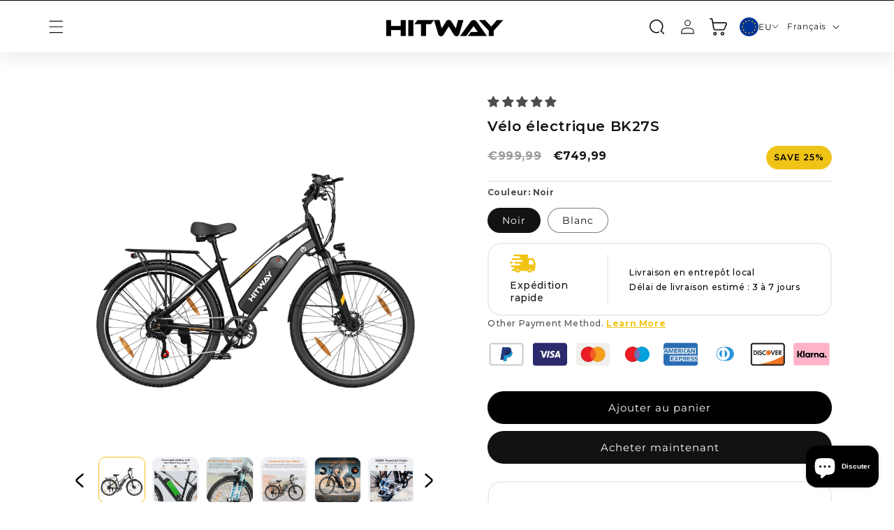

--- FILE ---
content_type: text/html; charset=utf-8
request_url: https://hitway.eu/fr/products/bk27-electric-bike
body_size: 67423
content:
<!doctype html>
<html class="no-js" lang="fr">
  <head>
    <!-- Google tag (gtag.js) -->
<script async src="https://www.googletagmanager.com/gtag/js?id=AW-11179175406">
</script>
<script>
  window.dataLayer = window.dataLayer || [];
  function gtag(){dataLayer.push(arguments);}
  gtag('js', new Date());

  gtag('config', 'AW-11179175406');
</script>
    
    <meta name="google-site-verification" content="6QBCbk8ZEQKWE3UN26cCJRt_13Cr5XZVFvsgQ-D1VqU" />
    <meta charset="utf-8">
    <meta http-equiv="X-UA-Compatible" content="IE=edge">
    <meta name="viewport" content="width=device-width,initial-scale=1">
    <meta name="theme-color" content="">
    <link rel="canonical" href="https://hitway.eu/fr/products/bk27-electric-bike">

    <script>(function(w,d,t,r,u){var f,n,i;w[u]=w[u]||[],f=function(){var o={ti:"187056153", enableAutoSpaTracking: true};o.q=w[u],w[u]=new UET(o),w[u].push("pageLoad")},n=d.createElement(t),n.src=r,n.async=1,n.onload=n.onreadystatechange=function(){var s=this.readyState;s&&s!=="loaded"&&s!=="complete"||(f(),n.onload=n.onreadystatechange=null)},i=d.getElementsByTagName(t)[0],i.parentNode.insertBefore(n,i)})(window,document,"script","//bat.bing.com/bat.js","uetq");</script><link rel="icon" type="image/png" href="//hitway.eu/cdn/shop/files/HITWAY_LOGO_ZFX.png?crop=center&height=32&v=1715651271&width=32"><link rel="preconnect" href="https://fonts.shopifycdn.com" crossorigin><title>
      Vélo électrique BK27S 36V 13Ah 28 pouces City Ebike | HITWAY UE
 &ndash; HITWAY EU</title>

    
      <meta name="description" content="Moteur puissant de 250 W – Idéal pour la conduite en ville Le vélo électrique HITWAY BK27 est équipé d&#39;un moteur de moyeu arrière robuste de 250 W, offrant une puissance fiable pour des démarrages en douceur, des montées aisées et des trajets quotidiens agréables. Que vous alliez au travail ou que vous vous promeniez d">
    

    

<meta property="og:site_name" content="HITWAY EU">
<meta property="og:url" content="https://hitway.eu/fr/products/bk27-electric-bike">
<meta property="og:title" content="Vélo électrique BK27S 36V 13Ah 28 pouces City Ebike | HITWAY UE">
<meta property="og:type" content="product">
<meta property="og:description" content="Moteur puissant de 250 W – Idéal pour la conduite en ville Le vélo électrique HITWAY BK27 est équipé d&#39;un moteur de moyeu arrière robuste de 250 W, offrant une puissance fiable pour des démarrages en douceur, des montées aisées et des trajets quotidiens agréables. Que vous alliez au travail ou que vous vous promeniez d"><meta property="og:image" content="http://hitway.eu/cdn/shop/files/1800_33a8e443-6b2f-41cb-9f35-b2027a212cb1.png?v=1724240295">
  <meta property="og:image:secure_url" content="https://hitway.eu/cdn/shop/files/1800_33a8e443-6b2f-41cb-9f35-b2027a212cb1.png?v=1724240295">
  <meta property="og:image:width" content="1800">
  <meta property="og:image:height" content="1800"><meta property="og:price:amount" content="749,99">
  <meta property="og:price:currency" content="EUR"><meta name="twitter:card" content="summary_large_image">
<meta name="twitter:title" content="Vélo électrique BK27S 36V 13Ah 28 pouces City Ebike | HITWAY UE">
<meta name="twitter:description" content="Moteur puissant de 250 W – Idéal pour la conduite en ville Le vélo électrique HITWAY BK27 est équipé d&#39;un moteur de moyeu arrière robuste de 250 W, offrant une puissance fiable pour des démarrages en douceur, des montées aisées et des trajets quotidiens agréables. Que vous alliez au travail ou que vous vous promeniez d">


    <script src="//hitway.eu/cdn/shop/t/5/assets/constants.js?v=58251544750838685771707724237" defer="defer"></script>
    <script src="//hitway.eu/cdn/shop/t/5/assets/pubsub.js?v=158357773527763999511707724239" defer="defer"></script>
    <script src="//hitway.eu/cdn/shop/t/5/assets/global.js?v=37284204640041572741707724238" defer="defer"></script><script src="//hitway.eu/cdn/shop/t/5/assets/animations.js?v=88693664871331136111707724238" defer="defer"></script><script>window.performance && window.performance.mark && window.performance.mark('shopify.content_for_header.start');</script><meta id="shopify-digital-wallet" name="shopify-digital-wallet" content="/75371348256/digital_wallets/dialog">
<meta name="shopify-checkout-api-token" content="0d2819c217c2d4d4c0c5a79514b15d1f">
<meta id="in-context-paypal-metadata" data-shop-id="75371348256" data-venmo-supported="false" data-environment="production" data-locale="fr_FR" data-paypal-v4="true" data-currency="EUR">
<link rel="alternate" hreflang="x-default" href="https://hitway.eu/products/bk27-electric-bike">
<link rel="alternate" hreflang="en-NL" href="https://hitway.eu/products/bk27-electric-bike">
<link rel="alternate" hreflang="de-NL" href="https://hitway.eu/de/products/bk27-electric-bike">
<link rel="alternate" hreflang="nl-NL" href="https://hitway.eu/nl/products/bk27-electric-bike">
<link rel="alternate" hreflang="es-NL" href="https://hitway.eu/es/products/bk27-electric-bike">
<link rel="alternate" hreflang="fr-NL" href="https://hitway.eu/fr/products/bk27-electric-bike">
<link rel="alternate" hreflang="it-NL" href="https://hitway.eu/it/products/bk27-electric-bike">
<link rel="alternate" hreflang="pl-NL" href="https://hitway.eu/pl/products/bk27-electric-bike">
<link rel="alternate" hreflang="sv-NL" href="https://hitway.eu/sv/products/bk27-electric-bike">
<link rel="alternate" type="application/json+oembed" href="https://hitway.eu/fr/products/bk27-electric-bike.oembed">
<script async="async" src="/checkouts/internal/preloads.js?locale=fr-NL"></script>
<script id="shopify-features" type="application/json">{"accessToken":"0d2819c217c2d4d4c0c5a79514b15d1f","betas":["rich-media-storefront-analytics"],"domain":"hitway.eu","predictiveSearch":true,"shopId":75371348256,"locale":"fr"}</script>
<script>var Shopify = Shopify || {};
Shopify.shop = "168a56.myshopify.com";
Shopify.locale = "fr";
Shopify.currency = {"active":"EUR","rate":"1.0"};
Shopify.country = "NL";
Shopify.theme = {"name":"HITWAY EU","id":165492654368,"schema_name":"Dawn","schema_version":"13.0.0","theme_store_id":887,"role":"main"};
Shopify.theme.handle = "null";
Shopify.theme.style = {"id":null,"handle":null};
Shopify.cdnHost = "hitway.eu/cdn";
Shopify.routes = Shopify.routes || {};
Shopify.routes.root = "/fr/";</script>
<script type="module">!function(o){(o.Shopify=o.Shopify||{}).modules=!0}(window);</script>
<script>!function(o){function n(){var o=[];function n(){o.push(Array.prototype.slice.apply(arguments))}return n.q=o,n}var t=o.Shopify=o.Shopify||{};t.loadFeatures=n(),t.autoloadFeatures=n()}(window);</script>
<script id="shop-js-analytics" type="application/json">{"pageType":"product"}</script>
<script defer="defer" async type="module" src="//hitway.eu/cdn/shopifycloud/shop-js/modules/v2/client.init-shop-cart-sync_C9aZTsmn.fr.esm.js"></script>
<script defer="defer" async type="module" src="//hitway.eu/cdn/shopifycloud/shop-js/modules/v2/chunk.common_bWgz0IHB.esm.js"></script>
<script type="module">
  await import("//hitway.eu/cdn/shopifycloud/shop-js/modules/v2/client.init-shop-cart-sync_C9aZTsmn.fr.esm.js");
await import("//hitway.eu/cdn/shopifycloud/shop-js/modules/v2/chunk.common_bWgz0IHB.esm.js");

  window.Shopify.SignInWithShop?.initShopCartSync?.({"fedCMEnabled":true,"windoidEnabled":true});

</script>
<script>(function() {
  var isLoaded = false;
  function asyncLoad() {
    if (isLoaded) return;
    isLoaded = true;
    var urls = ["https:\/\/app.mambasms.com\/forms.js?shop=168a56.myshopify.com","\/\/cdn.shopify.com\/proxy\/f811d988bd3b8bbbb319996ec0b4232e0f8f41c2da82bdd99a5a4ca8ec4c4dc1\/api.goaffpro.com\/loader.js?shop=168a56.myshopify.com\u0026sp-cache-control=cHVibGljLCBtYXgtYWdlPTkwMA","https:\/\/dr4qe3ddw9y32.cloudfront.net\/awin-shopify-integration-code.js?aid=112360\u0026v=shopifyApp_5.2.3\u0026ts=1751957902128\u0026shop=168a56.myshopify.com","https:\/\/static.seel.com\/shopify\/worry-free-purchase\/script\/168a56.myshopify.com.js?shop=168a56.myshopify.com"];
    for (var i = 0; i < urls.length; i++) {
      var s = document.createElement('script');
      s.type = 'text/javascript';
      s.async = true;
      s.src = urls[i];
      var x = document.getElementsByTagName('script')[0];
      x.parentNode.insertBefore(s, x);
    }
  };
  if(window.attachEvent) {
    window.attachEvent('onload', asyncLoad);
  } else {
    window.addEventListener('load', asyncLoad, false);
  }
})();</script>
<script id="__st">var __st={"a":75371348256,"offset":28800,"reqid":"0eb4f312-6d7b-4109-b957-c518c715487d-1763276045","pageurl":"hitway.eu\/fr\/products\/bk27-electric-bike","u":"a9de51c59bd8","p":"product","rtyp":"product","rid":8624163389728};</script>
<script>window.ShopifyPaypalV4VisibilityTracking = true;</script>
<script id="captcha-bootstrap">!function(){'use strict';const t='contact',e='account',n='new_comment',o=[[t,t],['blogs',n],['comments',n],[t,'customer']],c=[[e,'customer_login'],[e,'guest_login'],[e,'recover_customer_password'],[e,'create_customer']],r=t=>t.map((([t,e])=>`form[action*='/${t}']:not([data-nocaptcha='true']) input[name='form_type'][value='${e}']`)).join(','),a=t=>()=>t?[...document.querySelectorAll(t)].map((t=>t.form)):[];function s(){const t=[...o],e=r(t);return a(e)}const i='password',u='form_key',d=['recaptcha-v3-token','g-recaptcha-response','h-captcha-response',i],f=()=>{try{return window.sessionStorage}catch{return}},m='__shopify_v',_=t=>t.elements[u];function p(t,e,n=!1){try{const o=window.sessionStorage,c=JSON.parse(o.getItem(e)),{data:r}=function(t){const{data:e,action:n}=t;return t[m]||n?{data:e,action:n}:{data:t,action:n}}(c);for(const[e,n]of Object.entries(r))t.elements[e]&&(t.elements[e].value=n);n&&o.removeItem(e)}catch(o){console.error('form repopulation failed',{error:o})}}const l='form_type',E='cptcha';function T(t){t.dataset[E]=!0}const w=window,h=w.document,L='Shopify',v='ce_forms',y='captcha';let A=!1;((t,e)=>{const n=(g='f06e6c50-85a8-45c8-87d0-21a2b65856fe',I='https://cdn.shopify.com/shopifycloud/storefront-forms-hcaptcha/ce_storefront_forms_captcha_hcaptcha.v1.5.2.iife.js',D={infoText:'Protégé par hCaptcha',privacyText:'Confidentialité',termsText:'Conditions'},(t,e,n)=>{const o=w[L][v],c=o.bindForm;if(c)return c(t,g,e,D).then(n);var r;o.q.push([[t,g,e,D],n]),r=I,A||(h.body.append(Object.assign(h.createElement('script'),{id:'captcha-provider',async:!0,src:r})),A=!0)});var g,I,D;w[L]=w[L]||{},w[L][v]=w[L][v]||{},w[L][v].q=[],w[L][y]=w[L][y]||{},w[L][y].protect=function(t,e){n(t,void 0,e),T(t)},Object.freeze(w[L][y]),function(t,e,n,w,h,L){const[v,y,A,g]=function(t,e,n){const i=e?o:[],u=t?c:[],d=[...i,...u],f=r(d),m=r(i),_=r(d.filter((([t,e])=>n.includes(e))));return[a(f),a(m),a(_),s()]}(w,h,L),I=t=>{const e=t.target;return e instanceof HTMLFormElement?e:e&&e.form},D=t=>v().includes(t);t.addEventListener('submit',(t=>{const e=I(t);if(!e)return;const n=D(e)&&!e.dataset.hcaptchaBound&&!e.dataset.recaptchaBound,o=_(e),c=g().includes(e)&&(!o||!o.value);(n||c)&&t.preventDefault(),c&&!n&&(function(t){try{if(!f())return;!function(t){const e=f();if(!e)return;const n=_(t);if(!n)return;const o=n.value;o&&e.removeItem(o)}(t);const e=Array.from(Array(32),(()=>Math.random().toString(36)[2])).join('');!function(t,e){_(t)||t.append(Object.assign(document.createElement('input'),{type:'hidden',name:u})),t.elements[u].value=e}(t,e),function(t,e){const n=f();if(!n)return;const o=[...t.querySelectorAll(`input[type='${i}']`)].map((({name:t})=>t)),c=[...d,...o],r={};for(const[a,s]of new FormData(t).entries())c.includes(a)||(r[a]=s);n.setItem(e,JSON.stringify({[m]:1,action:t.action,data:r}))}(t,e)}catch(e){console.error('failed to persist form',e)}}(e),e.submit())}));const S=(t,e)=>{t&&!t.dataset[E]&&(n(t,e.some((e=>e===t))),T(t))};for(const o of['focusin','change'])t.addEventListener(o,(t=>{const e=I(t);D(e)&&S(e,y())}));const B=e.get('form_key'),M=e.get(l),P=B&&M;t.addEventListener('DOMContentLoaded',(()=>{const t=y();if(P)for(const e of t)e.elements[l].value===M&&p(e,B);[...new Set([...A(),...v().filter((t=>'true'===t.dataset.shopifyCaptcha))])].forEach((e=>S(e,t)))}))}(h,new URLSearchParams(w.location.search),n,t,e,['guest_login'])})(!0,!0)}();</script>
<script integrity="sha256-52AcMU7V7pcBOXWImdc/TAGTFKeNjmkeM1Pvks/DTgc=" data-source-attribution="shopify.loadfeatures" defer="defer" src="//hitway.eu/cdn/shopifycloud/storefront/assets/storefront/load_feature-81c60534.js" crossorigin="anonymous"></script>
<script data-source-attribution="shopify.dynamic_checkout.dynamic.init">var Shopify=Shopify||{};Shopify.PaymentButton=Shopify.PaymentButton||{isStorefrontPortableWallets:!0,init:function(){window.Shopify.PaymentButton.init=function(){};var t=document.createElement("script");t.src="https://hitway.eu/cdn/shopifycloud/portable-wallets/latest/portable-wallets.fr.js",t.type="module",document.head.appendChild(t)}};
</script>
<script data-source-attribution="shopify.dynamic_checkout.buyer_consent">
  function portableWalletsHideBuyerConsent(e){var t=document.getElementById("shopify-buyer-consent"),n=document.getElementById("shopify-subscription-policy-button");t&&n&&(t.classList.add("hidden"),t.setAttribute("aria-hidden","true"),n.removeEventListener("click",e))}function portableWalletsShowBuyerConsent(e){var t=document.getElementById("shopify-buyer-consent"),n=document.getElementById("shopify-subscription-policy-button");t&&n&&(t.classList.remove("hidden"),t.removeAttribute("aria-hidden"),n.addEventListener("click",e))}window.Shopify?.PaymentButton&&(window.Shopify.PaymentButton.hideBuyerConsent=portableWalletsHideBuyerConsent,window.Shopify.PaymentButton.showBuyerConsent=portableWalletsShowBuyerConsent);
</script>
<script>
  function portableWalletsCleanup(e){e&&e.src&&console.error("Failed to load portable wallets script "+e.src);var t=document.querySelectorAll("shopify-accelerated-checkout .shopify-payment-button__skeleton, shopify-accelerated-checkout-cart .wallet-cart-button__skeleton"),e=document.getElementById("shopify-buyer-consent");for(let e=0;e<t.length;e++)t[e].remove();e&&e.remove()}function portableWalletsNotLoadedAsModule(e){e instanceof ErrorEvent&&"string"==typeof e.message&&e.message.includes("import.meta")&&"string"==typeof e.filename&&e.filename.includes("portable-wallets")&&(window.removeEventListener("error",portableWalletsNotLoadedAsModule),window.Shopify.PaymentButton.failedToLoad=e,"loading"===document.readyState?document.addEventListener("DOMContentLoaded",window.Shopify.PaymentButton.init):window.Shopify.PaymentButton.init())}window.addEventListener("error",portableWalletsNotLoadedAsModule);
</script>

<script type="module" src="https://hitway.eu/cdn/shopifycloud/portable-wallets/latest/portable-wallets.fr.js" onError="portableWalletsCleanup(this)" crossorigin="anonymous"></script>
<script nomodule>
  document.addEventListener("DOMContentLoaded", portableWalletsCleanup);
</script>

<script id='scb4127' type='text/javascript' async='' src='https://hitway.eu/cdn/shopifycloud/privacy-banner/storefront-banner.js'></script><link id="shopify-accelerated-checkout-styles" rel="stylesheet" media="screen" href="https://hitway.eu/cdn/shopifycloud/portable-wallets/latest/accelerated-checkout-backwards-compat.css" crossorigin="anonymous">
<style id="shopify-accelerated-checkout-cart">
        #shopify-buyer-consent {
  margin-top: 1em;
  display: inline-block;
  width: 100%;
}

#shopify-buyer-consent.hidden {
  display: none;
}

#shopify-subscription-policy-button {
  background: none;
  border: none;
  padding: 0;
  text-decoration: underline;
  font-size: inherit;
  cursor: pointer;
}

#shopify-subscription-policy-button::before {
  box-shadow: none;
}

      </style>
<script id="sections-script" data-sections="header" defer="defer" src="//hitway.eu/cdn/shop/t/5/compiled_assets/scripts.js?58220"></script>
<script>window.performance && window.performance.mark && window.performance.mark('shopify.content_for_header.end');</script>


    <style data-shopify>
      @font-face {
  font-family: Montserrat;
  font-weight: 400;
  font-style: normal;
  font-display: swap;
  src: url("//hitway.eu/cdn/fonts/montserrat/montserrat_n4.81949fa0ac9fd2021e16436151e8eaa539321637.woff2") format("woff2"),
       url("//hitway.eu/cdn/fonts/montserrat/montserrat_n4.a6c632ca7b62da89c3594789ba828388aac693fe.woff") format("woff");
}

      @font-face {
  font-family: Montserrat;
  font-weight: 700;
  font-style: normal;
  font-display: swap;
  src: url("//hitway.eu/cdn/fonts/montserrat/montserrat_n7.3c434e22befd5c18a6b4afadb1e3d77c128c7939.woff2") format("woff2"),
       url("//hitway.eu/cdn/fonts/montserrat/montserrat_n7.5d9fa6e2cae713c8fb539a9876489d86207fe957.woff") format("woff");
}

      @font-face {
  font-family: Montserrat;
  font-weight: 400;
  font-style: italic;
  font-display: swap;
  src: url("//hitway.eu/cdn/fonts/montserrat/montserrat_i4.5a4ea298b4789e064f62a29aafc18d41f09ae59b.woff2") format("woff2"),
       url("//hitway.eu/cdn/fonts/montserrat/montserrat_i4.072b5869c5e0ed5b9d2021e4c2af132e16681ad2.woff") format("woff");
}

      @font-face {
  font-family: Montserrat;
  font-weight: 700;
  font-style: italic;
  font-display: swap;
  src: url("//hitway.eu/cdn/fonts/montserrat/montserrat_i7.a0d4a463df4f146567d871890ffb3c80408e7732.woff2") format("woff2"),
       url("//hitway.eu/cdn/fonts/montserrat/montserrat_i7.f6ec9f2a0681acc6f8152c40921d2a4d2e1a2c78.woff") format("woff");
}

      @font-face {
  font-family: Montserrat;
  font-weight: 400;
  font-style: normal;
  font-display: swap;
  src: url("//hitway.eu/cdn/fonts/montserrat/montserrat_n4.81949fa0ac9fd2021e16436151e8eaa539321637.woff2") format("woff2"),
       url("//hitway.eu/cdn/fonts/montserrat/montserrat_n4.a6c632ca7b62da89c3594789ba828388aac693fe.woff") format("woff");
}


      
        :root,
        .color-scheme-1 {
          --color-background: 255,255,255;
        
          --gradient-background: #ffffff;
        

        

        --color-foreground: 18,18,18;
        --color-background-contrast: 191,191,191;
        --color-shadow: 18,18,18;
        --color-button: 18,18,18;
        --color-button-text: 255,255,255;
        --color-secondary-button: 255,255,255;
        --color-secondary-button-text: 18,18,18;
        --color-link: 18,18,18;
        --color-badge-foreground: 18,18,18;
        --color-badge-background: 255,255,255;
        --color-badge-border: 18,18,18;
        --payment-terms-background-color: rgb(255 255 255);
      }
      
        
        .color-scheme-2 {
          --color-background: 243,243,243;
        
          --gradient-background: #f3f3f3;
        

        

        --color-foreground: 18,18,18;
        --color-background-contrast: 179,179,179;
        --color-shadow: 18,18,18;
        --color-button: 18,18,18;
        --color-button-text: 243,243,243;
        --color-secondary-button: 243,243,243;
        --color-secondary-button-text: 18,18,18;
        --color-link: 18,18,18;
        --color-badge-foreground: 18,18,18;
        --color-badge-background: 243,243,243;
        --color-badge-border: 18,18,18;
        --payment-terms-background-color: rgb(243 243 243);
      }
      
        
        .color-scheme-3 {
          --color-background: 36,40,51;
        
          --gradient-background: #242833;
        

        

        --color-foreground: 255,255,255;
        --color-background-contrast: 47,52,66;
        --color-shadow: 18,18,18;
        --color-button: 255,255,255;
        --color-button-text: 0,0,0;
        --color-secondary-button: 36,40,51;
        --color-secondary-button-text: 255,255,255;
        --color-link: 255,255,255;
        --color-badge-foreground: 255,255,255;
        --color-badge-background: 36,40,51;
        --color-badge-border: 255,255,255;
        --payment-terms-background-color: rgb(36 40 51);
      }
      
        
        .color-scheme-4 {
          --color-background: 18,18,18;
        
          --gradient-background: #121212;
        

        

        --color-foreground: 255,255,255;
        --color-background-contrast: 146,146,146;
        --color-shadow: 18,18,18;
        --color-button: 255,255,255;
        --color-button-text: 18,18,18;
        --color-secondary-button: 18,18,18;
        --color-secondary-button-text: 255,255,255;
        --color-link: 255,255,255;
        --color-badge-foreground: 255,255,255;
        --color-badge-background: 18,18,18;
        --color-badge-border: 255,255,255;
        --payment-terms-background-color: rgb(18 18 18);
      }
      
        
        .color-scheme-5 {
          --color-background: 51,79,180;
        
          --gradient-background: #334fb4;
        

        

        --color-foreground: 255,255,255;
        --color-background-contrast: 23,35,81;
        --color-shadow: 18,18,18;
        --color-button: 255,255,255;
        --color-button-text: 51,79,180;
        --color-secondary-button: 51,79,180;
        --color-secondary-button-text: 255,255,255;
        --color-link: 255,255,255;
        --color-badge-foreground: 255,255,255;
        --color-badge-background: 51,79,180;
        --color-badge-border: 255,255,255;
        --payment-terms-background-color: rgb(51 79 180);
      }
      

      body, .color-scheme-1, .color-scheme-2, .color-scheme-3, .color-scheme-4, .color-scheme-5 {
        color: rgba(var(--color-foreground), 0.75);
        background-color: rgb(var(--color-background));
      }

      @font-face {
        font-family: 'Montserrat-Regular';
        src: url('//hitway.eu/cdn/shop/t/5/assets/montserrat-regular.ttf?v=118759326374213559171707805779') format('truetype');
      }
      @font-face {
        font-family: 'Montserrat-Medium';
        src: url('//hitway.eu/cdn/shop/t/5/assets/montserrat-medium.ttf?v=27529164179933481411708333675') format('truetype');
      }
      @font-face {
        font-family: 'Montserrat-SemiBold';
        src: url('//hitway.eu/cdn/shop/t/5/assets/montserrat-semibold.ttf?v=23949286759984959271707805783') format('truetype');
      }
      @font-face {
        font-family: 'Montserrat-Bold';
        src: url('//hitway.eu/cdn/shop/t/5/assets/montserrat-bold.ttf?v=177085573677551960811707805782') format('truetype');
      }
      @font-face {
        font-family: 'Montserrat-Black';
        src: url('//hitway.eu/cdn/shop/t/5/assets/montserrat-black.ttf?v=42085916344351393111707805780') format('truetype');
      }
      @font-face {
        font-family: 'Ethnocentric';
        src: url('//hitway.eu/cdn/shop/t/5/assets/ethnocentric.ttf?v=158744836657780956291708925357') format('truetype');
      }

      :root {
        --font-body-family: Montserrat, sans-serif;
        --font-body-style: normal;
        --font-body-weight: 400;
        --font-body-weight-bold: 700;

        --font-heading-family: Montserrat, sans-serif;
        --font-heading-style: normal;
        --font-heading-weight: 400;

        --font-body-scale: 1.0;
        --font-heading-scale: 1.0;

        --media-padding: px;
        --media-border-opacity: 0.05;
        --media-border-width: 1px;
        --media-radius: 0px;
        --media-shadow-opacity: 0.0;
        --media-shadow-horizontal-offset: 0px;
        --media-shadow-vertical-offset: 4px;
        --media-shadow-blur-radius: 5px;
        --media-shadow-visible: 0;

        --page-width: 170rem;
        --page-width-margin: 0rem;

        --product-card-image-padding: 0.0rem;
        --product-card-corner-radius: 0.0rem;
        --product-card-text-alignment: left;
        --product-card-border-width: 0.0rem;
        --product-card-border-opacity: 0.1;
        --product-card-shadow-opacity: 0.0;
        --product-card-shadow-visible: 0;
        --product-card-shadow-horizontal-offset: 0.0rem;
        --product-card-shadow-vertical-offset: 0.4rem;
        --product-card-shadow-blur-radius: 0.5rem;

        --collection-card-image-padding: 0.0rem;
        --collection-card-corner-radius: 0.0rem;
        --collection-card-text-alignment: left;
        --collection-card-border-width: 0.0rem;
        --collection-card-border-opacity: 0.1;
        --collection-card-shadow-opacity: 0.0;
        --collection-card-shadow-visible: 0;
        --collection-card-shadow-horizontal-offset: 0.0rem;
        --collection-card-shadow-vertical-offset: 0.4rem;
        --collection-card-shadow-blur-radius: 0.5rem;

        --blog-card-image-padding: 0.0rem;
        --blog-card-corner-radius: 0.0rem;
        --blog-card-text-alignment: left;
        --blog-card-border-width: 0.0rem;
        --blog-card-border-opacity: 0.1;
        --blog-card-shadow-opacity: 0.0;
        --blog-card-shadow-visible: 0;
        --blog-card-shadow-horizontal-offset: 0.0rem;
        --blog-card-shadow-vertical-offset: 0.4rem;
        --blog-card-shadow-blur-radius: 0.5rem;

        --badge-corner-radius: 4.0rem;

        --popup-border-width: 1px;
        --popup-border-opacity: 0.1;
        --popup-corner-radius: 0px;
        --popup-shadow-opacity: 0.05;
        --popup-shadow-horizontal-offset: 0px;
        --popup-shadow-vertical-offset: 4px;
        --popup-shadow-blur-radius: 5px;

        --drawer-border-width: 1px;
        --drawer-border-opacity: 0.1;
        --drawer-shadow-opacity: 0.0;
        --drawer-shadow-horizontal-offset: 0px;
        --drawer-shadow-vertical-offset: 4px;
        --drawer-shadow-blur-radius: 5px;

        --spacing-sections-desktop: 0px;
        --spacing-sections-mobile: 0px;

        --grid-desktop-vertical-spacing: 24px;
        --grid-desktop-horizontal-spacing: 16px;
        --grid-mobile-vertical-spacing: 12px;
        --grid-mobile-horizontal-spacing: 8px;

        --text-boxes-border-opacity: 0.1;
        --text-boxes-border-width: 0px;
        --text-boxes-radius: 0px;
        --text-boxes-shadow-opacity: 0.0;
        --text-boxes-shadow-visible: 0;
        --text-boxes-shadow-horizontal-offset: 0px;
        --text-boxes-shadow-vertical-offset: 4px;
        --text-boxes-shadow-blur-radius: 5px;

        --buttons-radius: 0px;
        --buttons-radius-outset: 0px;
        --buttons-border-width: 1px;
        --buttons-border-opacity: 1.0;
        --buttons-shadow-opacity: 0.0;
        --buttons-shadow-visible: 0;
        --buttons-shadow-horizontal-offset: 0px;
        --buttons-shadow-vertical-offset: 4px;
        --buttons-shadow-blur-radius: 5px;
        --buttons-border-offset: 0px;

        --inputs-radius: 0px;
        --inputs-border-width: 1px;
        --inputs-border-opacity: 0.55;
        --inputs-shadow-opacity: 0.0;
        --inputs-shadow-horizontal-offset: 0px;
        --inputs-margin-offset: 0px;
        --inputs-shadow-vertical-offset: 4px;
        --inputs-shadow-blur-radius: 5px;
        --inputs-radius-outset: 0px;

        --variant-pills-radius: 40px;
        --variant-pills-border-width: 1px;
        --variant-pills-border-opacity: 0.55;
        --variant-pills-shadow-opacity: 0.0;
        --variant-pills-shadow-horizontal-offset: 0px;
        --variant-pills-shadow-vertical-offset: 4px;
        --variant-pills-shadow-blur-radius: 5px;
      }

      *,
      *::before,
      *::after {
        box-sizing: inherit;
      }

      html {
        box-sizing: border-box;
        font-size: calc(var(--font-body-scale) * 62.5%);
        height: 100%;
      }

      body {
        display: grid;
        grid-template-rows: auto auto 1fr auto;
        grid-template-columns: 100%;
        min-height: 100%;
        margin: 0;
        font-size: 1.5rem;
        letter-spacing: 0.06rem;
        line-height: calc(1 + 0.8 / var(--font-body-scale));
        font-family: var(--font-body-family);
        font-style: var(--font-body-style);
        font-weight: var(--font-body-weight);
      }

      @media screen and (min-width: 750px) {
        body {
          font-size: 1.6rem;
        }
      }
    </style>

    <link href="//hitway.eu/cdn/shop/t/5/assets/base.css?v=137747541525388328681740130556" rel="stylesheet" type="text/css" media="all" />
    <link href="//hitway.eu/cdn/shop/t/5/assets/simon.css?v=8880522237976519411713949069" rel="stylesheet" type="text/css" media="all" />
    <link href="//hitway.eu/cdn/shop/t/5/assets/variant-button.css?v=30252461405541169241760673840" rel="stylesheet" type="text/css" media="all" />
    <link href="//hitway.eu/cdn/shop/t/5/assets/font-responsive.css?v=121675898613604652491740551092" rel="stylesheet" type="text/css" media="all" />
    <link href="//hitway.eu/cdn/shop/t/5/assets/country-flags.css?v=74209219059623913131709786310" rel="stylesheet" type="text/css" media="all" />
    
    <link rel="stylesheet" href="https://cdnjs.cloudflare.com/ajax/libs/font-awesome/6.5.1/css/all.min.css" integrity="sha512-DTOQO9RWCH3ppGqcWaEA1BIZOC6xxalwEsw9c2QQeAIftl+Vegovlnee1c9QX4TctnWMn13TZye+giMm8e2LwA==" crossorigin="anonymous" referrerpolicy="no-referrer" /><link rel="preload" as="font" href="//hitway.eu/cdn/fonts/montserrat/montserrat_n4.81949fa0ac9fd2021e16436151e8eaa539321637.woff2" type="font/woff2" crossorigin><link rel="preload" as="font" href="//hitway.eu/cdn/fonts/montserrat/montserrat_n4.81949fa0ac9fd2021e16436151e8eaa539321637.woff2" type="font/woff2" crossorigin><link href="//hitway.eu/cdn/shop/t/5/assets/component-localization-form.css?v=29725234302418478061713975709" rel="stylesheet" type="text/css" media="all" />
      <script src="//hitway.eu/cdn/shop/t/5/assets/localization-form.js?v=169565320306168926741707724237" defer="defer"></script><link
        rel="stylesheet"
        href="//hitway.eu/cdn/shop/t/5/assets/component-predictive-search.css?v=27751381700830904001708080943"
        media="print"
        onload="this.media='all'"
      ><!--  ADDED URL CDN   -->
    <script src="https://cdn.jsdelivr.net/npm/url-parse@1.5.10/dist/url-parse.min.js"></script>

     <!--  ADDED TRANSITION CDN   -->
    <link href="https://unpkg.com/aos@2.3.1/dist/aos.css" rel="stylesheet">
     <script src="https://unpkg.com/aos@2.3.1/dist/aos.js"></script>

    <!--  ADDED JQUERY   -->
    <script src="https://code.jquery.com/jquery-3.6.3.min.js" integrity="sha256-pvPw+upLPUjgMXY0G+8O0xUf+/Im1MZjXxxgOcBQBXU=" crossorigin="anonymous"></script>
    <script src="https://code.jquery.com/jquery-3.6.0.js"></script> 
    <script src="https://code.jquery.com/ui/1.13.2/jquery-ui.js"></script>

     <!--  ADDED SLICK SLIDER   -->
    <link rel="stylesheet" type="text/css" href="//cdn.jsdelivr.net/npm/slick-carousel@1.8.1/slick/slick.css"/>
    <script type="text/javascript" src="//cdn.jsdelivr.net/npm/slick-carousel@1.8.1/slick/slick.min.js"></script>

    <!--  ADDED AOS INIT TRANSITION   -->
    <link href="https://unpkg.com/aos@2.3.1/dist/aos.css" rel="stylesheet">
    <script src="https://unpkg.com/aos@2.3.1/dist/aos.js"></script>

    <script src="//hitway.eu/cdn/shop/t/5/assets/flipNumber.js?v=40269090997899529911711434153" ></script>

    <script type='text/javascript' src='//cdnjs.cloudflare.com/ajax/libs/gsap/3.11.4/gsap.min.js' id='gsapjs-js'></script>
    <script type='text/javascript' src='//cdnjs.cloudflare.com/ajax/libs/gsap/3.11.4/ScrollTrigger.min.js' id='scrollTriggerjs-js'></script>

    <script>
      document.documentElement.className = document.documentElement.className.replace('no-js', 'js');
      if (Shopify.designMode) {
        document.documentElement.classList.add('shopify-design-mode');
      }
    </script>

    <!-- HANZ CSS -------------------------------------------- -->

    <link href="//hitway.eu/cdn/shop/t/5/assets/owl.carousel.min.css?v=4456449592972613231730377573" rel="stylesheet" type="text/css" media="all" />
    <link href="//hitway.eu/cdn/shop/t/5/assets/owl.theme.default.min.css?v=135046118358282713361730377587" rel="stylesheet" type="text/css" media="all" />

    <link href="//hitway.eu/cdn/shop/t/5/assets/hnz-style.css?v=32068831967961747481730377609" rel="stylesheet" type="text/css" media="all" />  
    <link href="//hitway.eu/cdn/shop/t/5/assets/hnz-res.css?v=108384929748154279371730377602" rel="stylesheet" type="text/css" media="all" />    

    <!-- HANZ CSS -------------------------------------------- -->
    
  <!-- BEGIN app block: shopify://apps/transcy/blocks/switcher_embed_block/bce4f1c0-c18c-43b0-b0b2-a1aefaa44573 --><!-- BEGIN app snippet: fa_translate_core --><script>
    (function () {
        console.log("transcy ignore convert TC value",typeof transcy_ignoreConvertPrice != "undefined");
        
        function addMoneyTag(mutations, observer) {
            let currencyCookie = getCookieCore("transcy_currency");
            
            let shopifyCurrencyRegex = buildXPathQuery(
                window.ShopifyTC.shopifyCurrency.price_currency
            );
            let currencyRegex = buildCurrencyRegex(window.ShopifyTC.shopifyCurrency.price_currency)
            let tempTranscy = document.evaluate(shopifyCurrencyRegex, document, null, XPathResult.ORDERED_NODE_SNAPSHOT_TYPE, null);
            for (let iTranscy = 0; iTranscy < tempTranscy.snapshotLength; iTranscy++) {
                let elTranscy = tempTranscy.snapshotItem(iTranscy);
                if (elTranscy.innerHTML &&
                !elTranscy.classList.contains('transcy-money') && (typeof transcy_ignoreConvertPrice == "undefined" ||
                !transcy_ignoreConvertPrice?.some(className => elTranscy.classList?.contains(className))) && elTranscy?.childNodes?.length == 1) {
                    if (!window.ShopifyTC?.shopifyCurrency?.price_currency || currencyCookie == window.ShopifyTC?.currency?.active) {
                        continue;
                    }

                    elTranscy.classList.add('transcy-money');
                    let innerHTML = replaceMatches(elTranscy?.textContent, currencyRegex);
                    elTranscy.innerHTML = innerHTML;
                    if (!innerHTML.includes("tc-money")) {
                        addClassIfNotExists(elTranscy, 'notranslate');
                    }
                } 
                if (elTranscy.classList.contains('transcy-money') && !elTranscy?.innerHTML?.includes("tc-money")) {
                    addClassIfNotExists(elTranscy, 'notranslate');
                }
            }
        }
    
        function logChangesTranscy(mutations, observer) {
            const xpathQuery = `
                //*[text()[contains(.,"•tc")]] |
                //*[text()[contains(.,"tc")]] |
                //*[text()[contains(.,"transcy")]] |
                //textarea[@placeholder[contains(.,"transcy")]] |
                //textarea[@placeholder[contains(.,"tc")]] |
                //select[@placeholder[contains(.,"transcy")]] |
                //select[@placeholder[contains(.,"tc")]] |
                //input[@placeholder[contains(.,"tc")]] |
                //input[@value[contains(.,"tc")]] |
                //input[@value[contains(.,"transcy")]] |
                //*[text()[contains(.,"TC")]] |
                //textarea[@placeholder[contains(.,"TC")]] |
                //select[@placeholder[contains(.,"TC")]] |
                //input[@placeholder[contains(.,"TC")]] |
                //input[@value[contains(.,"TC")]]
            `;
            let tempTranscy = document.evaluate(xpathQuery, document, null, XPathResult.ORDERED_NODE_SNAPSHOT_TYPE, null);
            for (let iTranscy = 0; iTranscy < tempTranscy.snapshotLength; iTranscy++) {
                let elTranscy = tempTranscy.snapshotItem(iTranscy);
                let innerHtmlTranscy = elTranscy?.innerHTML ? elTranscy.innerHTML : "";
                if (innerHtmlTranscy && !["SCRIPT", "LINK", "STYLE"].includes(elTranscy.nodeName)) {
                    const textToReplace = [
                        '&lt;•tc&gt;', '&lt;/•tc&gt;', '&lt;tc&gt;', '&lt;/tc&gt;',
                        '&lt;transcy&gt;', '&lt;/transcy&gt;', '&amp;lt;tc&amp;gt;',
                        '&amp;lt;/tc&amp;gt;', '&lt;TRANSCY&gt;', '&lt;/TRANSCY&gt;',
                        '&lt;TC&gt;', '&lt;/TC&gt;'
                    ];
                    let containsTag = textToReplace.some(tag => innerHtmlTranscy.includes(tag));
                    if (containsTag) {
                        textToReplace.forEach(tag => {
                            innerHtmlTranscy = innerHtmlTranscy.replaceAll(tag, '');
                        });
                        elTranscy.innerHTML = innerHtmlTranscy;
                        elTranscy.setAttribute('translate', 'no');
                    }
    
                    const tagsToReplace = ['<•tc>', '</•tc>', '<tc>', '</tc>', '<transcy>', '</transcy>', '<TC>', '</TC>', '<TRANSCY>', '</TRANSCY>'];
                    if (tagsToReplace.some(tag => innerHtmlTranscy.includes(tag))) {
                        innerHtmlTranscy = innerHtmlTranscy.replace(/<(|\/)transcy>|<(|\/)tc>|<(|\/)•tc>/gi, "");
                        elTranscy.innerHTML = innerHtmlTranscy;
                        elTranscy.setAttribute('translate', 'no');
                    }
                }
                if (["INPUT"].includes(elTranscy.nodeName)) {
                    let valueInputTranscy = elTranscy.value.replaceAll("&lt;tc&gt;", "").replaceAll("&lt;/tc&gt;", "").replace(/<(|\/)transcy>|<(|\/)tc>/gi, "");
                    elTranscy.value = valueInputTranscy
                }
    
                if (["INPUT", "SELECT", "TEXTAREA"].includes(elTranscy.nodeName)) {
                    elTranscy.placeholder = elTranscy.placeholder.replaceAll("&lt;tc&gt;", "").replaceAll("&lt;/tc&gt;", "").replace(/<(|\/)transcy>|<(|\/)tc>/gi, "");
                }
            }
            addMoneyTag(mutations, observer)
        }
        const observerOptionsTranscy = {
            subtree: true,
            childList: true
        };
        const observerTranscy = new MutationObserver(logChangesTranscy);
        observerTranscy.observe(document.documentElement, observerOptionsTranscy);
    })();

    const addClassIfNotExists = (element, className) => {
        if (!element.classList.contains(className)) {
            element.classList.add(className);
        }
    };
    
    const replaceMatches = (content, currencyRegex) => {
        let arrCurrencies = content.match(currencyRegex);
    
        if (arrCurrencies?.length && content === arrCurrencies[0]) {
            return content;
        }
        return (
            arrCurrencies?.reduce((string, oldVal, index) => {
                const hasSpaceBefore = string.match(new RegExp(`\\s${oldVal}`));
                const hasSpaceAfter = string.match(new RegExp(`${oldVal}\\s`));
                let eleCurrencyConvert = `<tc-money translate="no">${arrCurrencies[index]}</tc-money>`;
                if (hasSpaceBefore) eleCurrencyConvert = ` ${eleCurrencyConvert}`;
                if (hasSpaceAfter) eleCurrencyConvert = `${eleCurrencyConvert} `;
                if (string.includes("tc-money")) {
                    return string;
                }
                return string?.replaceAll(oldVal, eleCurrencyConvert);
            }, content) || content
        );
        return result;
    };
    
    const unwrapCurrencySpan = (text) => {
        return text.replace(/<span[^>]*>(.*?)<\/span>/gi, "$1");
    };

    const getSymbolsAndCodes = (text)=>{
        let numberPattern = "\\d+(?:[.,]\\d+)*(?:[.,]\\d+)?(?:\\s?\\d+)?"; // Chỉ tối đa 1 khoảng trắng
        let textWithoutCurrencySpan = unwrapCurrencySpan(text);
        let symbolsAndCodes = textWithoutCurrencySpan
            .trim()
            .replace(new RegExp(numberPattern, "g"), "")
            .split(/\s+/) // Loại bỏ khoảng trắng dư thừa
            .filter((el) => el);

        if (!Array.isArray(symbolsAndCodes) || symbolsAndCodes.length === 0) {
            throw new Error("symbolsAndCodes must be a non-empty array.");
        }

        return symbolsAndCodes;
    }
    
    const buildCurrencyRegex = (text) => {
       let symbolsAndCodes = getSymbolsAndCodes(text)
       let patterns = createCurrencyRegex(symbolsAndCodes)

       return new RegExp(`(${patterns.join("|")})`, "g");
    };

    const createCurrencyRegex = (symbolsAndCodes)=>{
        const escape = (str) => str.replace(/[-/\\^$*+?.()|[\]{}]/g, "\\$&");
        const [s1, s2] = [escape(symbolsAndCodes[0]), escape(symbolsAndCodes[1] || "")];
        const space = "\\s?";
        const numberPattern = "\\d+(?:[.,]\\d+)*(?:[.,]\\d+)?(?:\\s?\\d+)?"; 
        const patterns = [];
        if (s1 && s2) {
            patterns.push(
                `${s1}${space}${numberPattern}${space}${s2}`,
                `${s2}${space}${numberPattern}${space}${s1}`,
                `${s2}${space}${s1}${space}${numberPattern}`,
                `${s1}${space}${s2}${space}${numberPattern}`
            );
        }
        if (s1) {
            patterns.push(`${s1}${space}${numberPattern}`);
            patterns.push(`${numberPattern}${space}${s1}`);
        }

        if (s2) {
            patterns.push(`${s2}${space}${numberPattern}`);
            patterns.push(`${numberPattern}${space}${s2}`);
        }
        return patterns;
    }
    
    const getCookieCore = function (name) {
        var nameEQ = name + "=";
        var ca = document.cookie.split(';');
        for (var i = 0; i < ca.length; i++) {
            var c = ca[i];
            while (c.charAt(0) == ' ') c = c.substring(1, c.length);
            if (c.indexOf(nameEQ) == 0) return c.substring(nameEQ.length, c.length);
        }
        return null;
    };
    
    const buildXPathQuery = (text) => {
        let numberPattern = "\\d+(?:[.,]\\d+)*"; // Bỏ `matches()`
        let symbolAndCodes = text.replace(/<span[^>]*>(.*?)<\/span>/gi, "$1")
            .trim()
            .replace(new RegExp(numberPattern, "g"), "")
            .split(" ")
            ?.filter((el) => el);
    
        if (!symbolAndCodes || !Array.isArray(symbolAndCodes) || symbolAndCodes.length === 0) {
            throw new Error("symbolAndCodes must be a non-empty array.");
        }
    
        // Escape ký tự đặc biệt trong XPath
        const escapeXPath = (str) => str.replace(/(["'])/g, "\\$1");
    
        // Danh sách thẻ HTML cần tìm
        const allowedTags = ["div", "span", "p", "strong", "b", "h1", "h2", "h3", "h4", "h5", "h6", "td", "li", "font", "dd", 'a', 'font', 's'];
    
        // Tạo điều kiện contains() cho từng symbol hoặc code
        const conditions = symbolAndCodes
            .map((symbol) =>
                `(contains(text(), "${escapeXPath(symbol)}") and (contains(text(), "0") or contains(text(), "1") or contains(text(), "2") or contains(text(), "3") or contains(text(), "4") or contains(text(), "5") or contains(text(), "6") or contains(text(), "7") or contains(text(), "8") or contains(text(), "9")) )`
            )
            .join(" or ");
    
        // Tạo XPath Query (Chỉ tìm trong các thẻ HTML, không tìm trong input)
        const xpathQuery = allowedTags
            .map((tag) => `//${tag}[${conditions}]`)
            .join(" | ");
    
        return xpathQuery;
    };
    
    window.ShopifyTC = {};
    ShopifyTC.shop = "hitway.eu";
    ShopifyTC.locale = "fr";
    ShopifyTC.currency = {"active":"EUR", "rate":""};
    ShopifyTC.country = "NL";
    ShopifyTC.designMode = false;
    ShopifyTC.theme = {};
    ShopifyTC.cdnHost = "";
    ShopifyTC.routes = {};
    ShopifyTC.routes.root = "/fr";
    ShopifyTC.store_id = 75371348256;
    ShopifyTC.page_type = "product";
    ShopifyTC.resource_id = "";
    ShopifyTC.resource_description = "";
    switch (ShopifyTC.page_type) {
        case "product":
            ShopifyTC.resource_id = 8624163389728;
            ShopifyTC.resource_description = "\u003ch3 data-start=\"252\" data-end=\"577\"\u003e\u003cstrong data-start=\"252\" data-end=\"302\"\u003eMoteur puissant de 250 W – Idéal pour la conduite en ville\u003c\/strong\u003e\u003c\/h3\u003e  \u003cp data-start=\"252\" data-end=\"577\"\u003eLe vélo électrique HITWAY BK27 est équipé d'un moteur de moyeu arrière robuste de 250 W, offrant une puissance fiable pour des démarrages en douceur, des montées aisées et des trajets quotidiens agréables. Que vous alliez au travail ou que vous vous promeniez dans le parc, le moteur garantit une conduite réactive et confortable.\u003c\/p\u003e  \u003ch3 data-start=\"252\" data-end=\"577\"\u003e\u003cstrong data-start=\"579\" data-end=\"620\"\u003eBatterie amovible 36V 13Ah (468Wh)\u003c\/strong\u003e\u003c\/h3\u003e  \u003cp data-start=\"252\" data-end=\"577\"\u003eLe BK27 est équipé d'une batterie lithium-ion 36 V 13 Ah (468 Wh) offrant une autonomie de 50 à 100 km après une charge complète, selon l'état de la route et le mode de conduite. Sa conception amovible permet une recharge pratique à domicile ou au bureau et un système de verrouillage sécurisé assure une utilisation en toute sécurité.\u003c\/p\u003e  \u003ch3 data-start=\"252\" data-end=\"577\"\u003e\u003cstrong data-start=\"916\" data-end=\"958\"\u003eCadre confortable pour les cyclistes de grande taille\u003c\/strong\u003e\u003c\/h3\u003e  \u003cp data-start=\"916\" data-end=\"1228\"\u003eAvec ses grandes roues de 28 pouces et son cadre ouvert, le BK27 est particulièrement adapté aux cyclistes de grande taille. Sa position de conduite droite, son guidon ergonomique et sa fourche à suspension avant contribuent à réduire la fatigue et à absorber les chocs, ce qui le rend idéal pour les longs trajets urbains.\u003c\/p\u003e  \u003ch3 data-start=\"916\" data-end=\"1228\"\u003e\u003cstrong data-start=\"1230\" data-end=\"1265\"\u003eFonctionnalités bien pensées pour les navetteurs\u003c\/strong\u003e\u003c\/h3\u003e  \u003cp data-start=\"916\" data-end=\"1228\"\u003eConçu pour répondre aux besoins du quotidien, le BK27 est équipé d'un phare LED puissant, d'un feu arrière, d'un porte-bagages arrière robuste et de garde-boue intégraux. Ces équipements pratiques simplifient et rendent plus agréables les trajets quotidiens : transportez facilement votre sac ou vos courses et restez visible la nuit.\u003c\/p\u003e  \u003ch3 data-start=\"916\" data-end=\"1228\"\u003e\u003cstrong data-start=\"1549\" data-end=\"1592\"\u003eDeux modes de conduite pour un voyage flexible\u003c\/strong\u003e\u003c\/h3\u003e  \u003cp data-start=\"916\" data-end=\"1228\"\u003eCe vélo propose deux modes de conduite : assistance au pédalage et pédalage traditionnel. Utilisez l’assistance au pédalage pour gravir les côtes sans effort ou arriver à destination en pleine forme, ou passez en mode manuel pour faire de l’exercice et bénéficier d’un contrôle total. Idéal pour des balades relaxantes le week-end comme pour des trajets efficaces en semaine.\u003c\/p\u003e"
            break;
        case "article":
            ShopifyTC.resource_id = null;
            ShopifyTC.resource_description = null
            break;
        case "blog":
            ShopifyTC.resource_id = null;
            break;
        case "collection":
            ShopifyTC.resource_id = null;
            ShopifyTC.resource_description = null
            break;
        case "policy":
            ShopifyTC.resource_id = null;
            ShopifyTC.resource_description = null
            break;
        case "page":
            ShopifyTC.resource_id = null;
            ShopifyTC.resource_description = null
            break;
        default:
            break;
    }

    window.ShopifyTC.shopifyCurrency={
        "price": `0,01`,
        "price_currency": `<span class=transcy-money>€0,01 EUR</span>`,
        "currency": `EUR`
    }


    if(typeof(transcy_appEmbed) == 'undefined'){
        transcy_switcherVersion = "1715564664";
        transcy_productMediaVersion = "";
        transcy_collectionMediaVersion = "";
        transcy_otherMediaVersion = "";
        transcy_productId = "8624163389728";
        transcy_shopName = "HITWAY EU";
        transcy_currenciesPaymentPublish = [];
        transcy_curencyDefault = "EUR";transcy_currenciesPaymentPublish.push("EUR");
        transcy_shopifyLocales = [{"shop_locale":{"locale":"en","enabled":true,"primary":true,"published":true}},{"shop_locale":{"locale":"de","enabled":true,"primary":false,"published":true}},{"shop_locale":{"locale":"nl","enabled":true,"primary":false,"published":true}},{"shop_locale":{"locale":"es","enabled":true,"primary":false,"published":true}},{"shop_locale":{"locale":"fr","enabled":true,"primary":false,"published":true}},{"shop_locale":{"locale":"it","enabled":true,"primary":false,"published":true}},{"shop_locale":{"locale":"pl","enabled":true,"primary":false,"published":true}},{"shop_locale":{"locale":"sv","enabled":true,"primary":false,"published":true}}];
        transcy_moneyFormat = "<span class=transcy-money>€{{amount_with_comma_separator}}</span>";

        function domLoadedTranscy () {
            let cdnScriptTC = typeof(transcy_cdn) != 'undefined' ? (transcy_cdn+'/transcy.js') : "https://cdn.shopify.com/extensions/0199dbce-ca10-74d1-b2ec-8b4af3054a70/transcy-ext-285/assets/transcy.js";
            let cdnLinkTC = typeof(transcy_cdn) != 'undefined' ? (transcy_cdn+'/transcy.css') :  "https://cdn.shopify.com/extensions/0199dbce-ca10-74d1-b2ec-8b4af3054a70/transcy-ext-285/assets/transcy.css";
            let scriptTC = document.createElement('script');
            scriptTC.type = 'text/javascript';
            scriptTC.defer = true;
            scriptTC.src = cdnScriptTC;
            scriptTC.id = "transcy-script";
            document.head.appendChild(scriptTC);

            let linkTC = document.createElement('link');
            linkTC.rel = 'stylesheet'; 
            linkTC.type = 'text/css';
            linkTC.href = cdnLinkTC;
            linkTC.id = "transcy-style";
            document.head.appendChild(linkTC); 
        }


        if (document.readyState === 'interactive' || document.readyState === 'complete') {
            domLoadedTranscy();
        } else {
            document.addEventListener("DOMContentLoaded", function () {
                domLoadedTranscy();
            });
        }
    }
</script>
<!-- END app snippet -->


<!-- END app block --><!-- BEGIN app block: shopify://apps/judge-me-reviews/blocks/judgeme_core/61ccd3b1-a9f2-4160-9fe9-4fec8413e5d8 --><!-- Start of Judge.me Core -->




<link rel="dns-prefetch" href="https://cdnwidget.judge.me">
<link rel="dns-prefetch" href="https://cdn.judge.me">
<link rel="dns-prefetch" href="https://cdn1.judge.me">
<link rel="dns-prefetch" href="https://api.judge.me">

<script data-cfasync='false' class='jdgm-settings-script'>window.jdgmSettings={"pagination":5,"disable_web_reviews":false,"badge_no_review_text":"No reviews","badge_n_reviews_text":"{{ n }} review/reviews","hide_badge_preview_if_no_reviews":true,"badge_hide_text":false,"enforce_center_preview_badge":false,"widget_title":"Customer Reviews","widget_open_form_text":"Write a review","widget_close_form_text":"Cancel review","widget_refresh_page_text":"Refresh page","widget_summary_text":"Based on {{ number_of_reviews }} review/reviews","widget_no_review_text":"Be the first to write a review","widget_name_field_text":"Name","widget_verified_name_field_text":"Verified Name (public)","widget_name_placeholder_text":"Enter your name (public)","widget_required_field_error_text":"This field is required.","widget_email_field_text":"Email","widget_verified_email_field_text":"Verified Email (private, can not be edited)","widget_email_placeholder_text":"Enter your email (private)","widget_email_field_error_text":"Please enter a valid email address.","widget_rating_field_text":"Rating","widget_review_title_field_text":"Review Title","widget_review_title_placeholder_text":"Give your review a title","widget_review_body_field_text":"Review","widget_review_body_placeholder_text":"Write your comments here","widget_pictures_field_text":"Picture/Video (optional)","widget_submit_review_text":"Submit Review","widget_submit_verified_review_text":"Submit Verified Review","widget_submit_success_msg_with_auto_publish":"Thank you! Please refresh the page in a few moments to see your review. You can remove or edit your review by logging into \u003ca href='https://judge.me/login' target='_blank' rel='nofollow noopener'\u003eJudge.me\u003c/a\u003e","widget_submit_success_msg_no_auto_publish":"Thank you! Your review will be published as soon as it is approved by the shop admin. You can remove or edit your review by logging into \u003ca href='https://judge.me/login' target='_blank' rel='nofollow noopener'\u003eJudge.me\u003c/a\u003e","widget_show_default_reviews_out_of_total_text":"Showing {{ n_reviews_shown }} out of {{ n_reviews }} reviews.","widget_show_all_link_text":"Show all","widget_show_less_link_text":"Show less","widget_author_said_text":"{{ reviewer_name }} said:","widget_days_text":"{{ n }} days ago","widget_weeks_text":"{{ n }} week/weeks ago","widget_months_text":"{{ n }} month/months ago","widget_years_text":"{{ n }} year/years ago","widget_yesterday_text":"Yesterday","widget_today_text":"Today","widget_replied_text":"\u003e\u003e {{ shop_name }} replied:","widget_read_more_text":"Read more","widget_rating_filter_see_all_text":"See all reviews","widget_sorting_most_recent_text":"Most Recent","widget_sorting_highest_rating_text":"Highest Rating","widget_sorting_lowest_rating_text":"Lowest Rating","widget_sorting_with_pictures_text":"Only Pictures","widget_sorting_most_helpful_text":"Most Helpful","widget_open_question_form_text":"Ask a question","widget_reviews_subtab_text":"Reviews","widget_questions_subtab_text":"Questions","widget_question_label_text":"Question","widget_answer_label_text":"Answer","widget_question_placeholder_text":"Write your question here","widget_submit_question_text":"Submit Question","widget_question_submit_success_text":"Thank you for your question! We will notify you once it gets answered.","verified_badge_text":"Verified","verified_badge_placement":"left-of-reviewer-name","widget_review_max_height":4,"widget_hide_border":false,"widget_social_share":false,"widget_thumb":false,"widget_review_location_show":false,"widget_location_format":"country_iso_code","all_reviews_include_out_of_store_products":true,"all_reviews_out_of_store_text":"(out of store)","all_reviews_product_name_prefix_text":"about","enable_review_pictures":true,"enable_question_anwser":false,"widget_theme":"align","review_date_format":"dd/mm/yyyy","widget_product_reviews_subtab_text":"Product Reviews","widget_shop_reviews_subtab_text":"Shop Reviews","widget_write_a_store_review_text":"Write a Store Review","widget_other_languages_heading":"Reviews in Other Languages","widget_sorting_pictures_first_text":"Pictures First","floating_tab_button_name":"★ Reviews","floating_tab_title":"Let customers speak for us","floating_tab_url":"","floating_tab_url_enabled":false,"all_reviews_text_badge_text":"Customers rate us {{ shop.metafields.judgeme.all_reviews_rating | round: 1 }}/5 based on {{ shop.metafields.judgeme.all_reviews_count }} reviews.","all_reviews_text_badge_text_branded_style":"{{ shop.metafields.judgeme.all_reviews_rating | round: 1 }} out of 5 stars based on {{ shop.metafields.judgeme.all_reviews_count }} reviews","all_reviews_text_badge_url":"","featured_carousel_title":"Let customers speak for us","featured_carousel_count_text":"from {{ n }} reviews","featured_carousel_url":"","verified_count_badge_url":"","picture_reminder_submit_button":"Upload Pictures","widget_sorting_videos_first_text":"Videos First","widget_review_pending_text":"Pending","remove_microdata_snippet":true,"preview_badge_no_question_text":"No questions","preview_badge_n_question_text":"{{ number_of_questions }} question/questions","widget_search_bar_placeholder":"Search reviews","widget_sorting_verified_only_text":"Verified only","featured_carousel_verified_badge_enable":true,"featured_carousel_more_reviews_button_text":"Read more reviews","featured_carousel_view_product_button_text":"View product","all_reviews_page_load_more_text":"Load More Reviews","widget_advanced_speed_features":5,"widget_public_name_text":"displayed publicly like","default_reviewer_name_has_non_latin":true,"widget_reviewer_anonymous":"Anonymous","medals_widget_title":"Judge.me Review Medals","widget_invalid_yt_video_url_error_text":"Not a YouTube video URL","widget_max_length_field_error_text":"Please enter no more than {0} characters.","widget_verified_by_shop_text":"Verified by Shop","widget_load_with_code_splitting":true,"widget_ugc_title":"Made by us, Shared by you","widget_ugc_subtitle":"Tag us to see your picture featured in our page","widget_ugc_primary_button_text":"Buy Now","widget_ugc_secondary_button_text":"Load More","widget_ugc_reviews_button_text":"View Reviews","widget_primary_color":"#f0c417","widget_summary_average_rating_text":"{{ average_rating }} out of 5","widget_media_grid_title":"Customer photos \u0026 videos","widget_media_grid_see_more_text":"See more","widget_verified_by_judgeme_text":"Verified by Judge.me","widget_verified_by_judgeme_text_in_store_medals":"Verified by Judge.me","widget_media_field_exceed_quantity_message":"Sorry, we can only accept {{ max_media }} for one review.","widget_media_field_exceed_limit_message":"{{ file_name }} is too large, please select a {{ media_type }} less than {{ size_limit }}MB.","widget_review_submitted_text":"Review Submitted!","widget_question_submitted_text":"Question Submitted!","widget_close_form_text_question":"Cancel","widget_write_your_answer_here_text":"Write your answer here","widget_enabled_branded_link":true,"widget_show_collected_by_judgeme":true,"widget_collected_by_judgeme_text":"collected by Judge.me","widget_load_more_text":"Load More","widget_full_review_text":"Full Review","widget_read_more_reviews_text":"Read More Reviews","widget_read_questions_text":"Read Questions","widget_questions_and_answers_text":"Questions \u0026 Answers","widget_verified_by_text":"Verified by","widget_number_of_reviews_text":"{{ number_of_reviews }} reviews","widget_back_button_text":"Back","widget_next_button_text":"Next","widget_custom_forms_filter_button":"Filters","custom_forms_style":"vertical","how_reviews_are_collected":"How reviews are collected?","widget_gdpr_statement":"How we use your data: We’ll only contact you about the review you left, and only if necessary. By submitting your review, you agree to Judge.me’s \u003ca href='https://judge.me/terms' target='_blank' rel='nofollow noopener'\u003eterms\u003c/a\u003e, \u003ca href='https://judge.me/privacy' target='_blank' rel='nofollow noopener'\u003eprivacy\u003c/a\u003e and \u003ca href='https://judge.me/content-policy' target='_blank' rel='nofollow noopener'\u003econtent\u003c/a\u003e policies.","review_snippet_widget_round_border_style":true,"review_snippet_widget_card_color":"#FFFFFF","review_snippet_widget_slider_arrows_background_color":"#FFFFFF","review_snippet_widget_slider_arrows_color":"#000000","review_snippet_widget_star_color":"#339999","platform":"shopify","branding_url":"https://app.judge.me/reviews/stores/hitway.eu","branding_text":"Powered by Judge.me","locale":"en","reply_name":"HITWAY EU","widget_version":"3.0","footer":true,"autopublish":false,"review_dates":true,"enable_custom_form":false,"shop_use_review_site":true,"enable_multi_locales_translations":false,"can_be_branded":true,"reply_name_text":"HITWAY EU"};</script>  <style class='jdgm-settings-style'>.jdgm-xx{left:0}:root{--jdgm-primary-color: #f0c417;--jdgm-secondary-color: rgba(240,196,23,0.1);--jdgm-star-color: #f0c417;--jdgm-write-review-text-color: white;--jdgm-write-review-bg-color: #f0c417;--jdgm-paginate-color: #f0c417;--jdgm-border-radius: 0;--jdgm-reviewer-name-color: #f0c417}.jdgm-histogram__bar-content{background-color:#f0c417}.jdgm-rev[data-verified-buyer=true] .jdgm-rev__icon.jdgm-rev__icon:after,.jdgm-rev__buyer-badge.jdgm-rev__buyer-badge{color:white;background-color:#f0c417}.jdgm-review-widget--small .jdgm-gallery.jdgm-gallery .jdgm-gallery__thumbnail-link:nth-child(8) .jdgm-gallery__thumbnail-wrapper.jdgm-gallery__thumbnail-wrapper:before{content:"See more"}@media only screen and (min-width: 768px){.jdgm-gallery.jdgm-gallery .jdgm-gallery__thumbnail-link:nth-child(8) .jdgm-gallery__thumbnail-wrapper.jdgm-gallery__thumbnail-wrapper:before{content:"See more"}}.jdgm-prev-badge[data-average-rating='0.00']{display:none !important}.jdgm-author-all-initials{display:none !important}.jdgm-author-last-initial{display:none !important}.jdgm-rev-widg__title{visibility:hidden}.jdgm-rev-widg__summary-text{visibility:hidden}.jdgm-prev-badge__text{visibility:hidden}.jdgm-rev__prod-link-prefix:before{content:'about'}.jdgm-rev__out-of-store-text:before{content:'(out of store)'}@media only screen and (min-width: 768px){.jdgm-rev__pics .jdgm-rev_all-rev-page-picture-separator,.jdgm-rev__pics .jdgm-rev__product-picture{display:none}}@media only screen and (max-width: 768px){.jdgm-rev__pics .jdgm-rev_all-rev-page-picture-separator,.jdgm-rev__pics .jdgm-rev__product-picture{display:none}}.jdgm-preview-badge[data-template="product"]{display:none !important}.jdgm-preview-badge[data-template="collection"]{display:none !important}.jdgm-preview-badge[data-template="index"]{display:none !important}.jdgm-review-widget[data-from-snippet="true"]{display:none !important}.jdgm-verified-count-badget[data-from-snippet="true"]{display:none !important}.jdgm-carousel-wrapper[data-from-snippet="true"]{display:none !important}.jdgm-all-reviews-text[data-from-snippet="true"]{display:none !important}.jdgm-medals-section[data-from-snippet="true"]{display:none !important}.jdgm-ugc-media-wrapper[data-from-snippet="true"]{display:none !important}.jdgm-review-snippet-widget .jdgm-rev-snippet-widget__cards-container .jdgm-rev-snippet-card{border-radius:8px;background:#fff}.jdgm-review-snippet-widget .jdgm-rev-snippet-widget__cards-container .jdgm-rev-snippet-card__rev-rating .jdgm-star{color:#399}.jdgm-review-snippet-widget .jdgm-rev-snippet-widget__prev-btn,.jdgm-review-snippet-widget .jdgm-rev-snippet-widget__next-btn{border-radius:50%;background:#fff}.jdgm-review-snippet-widget .jdgm-rev-snippet-widget__prev-btn>svg,.jdgm-review-snippet-widget .jdgm-rev-snippet-widget__next-btn>svg{fill:#000}.jdgm-full-rev-modal.rev-snippet-widget .jm-mfp-container .jm-mfp-content,.jdgm-full-rev-modal.rev-snippet-widget .jm-mfp-container .jdgm-full-rev__icon,.jdgm-full-rev-modal.rev-snippet-widget .jm-mfp-container .jdgm-full-rev__pic-img,.jdgm-full-rev-modal.rev-snippet-widget .jm-mfp-container .jdgm-full-rev__reply{border-radius:8px}.jdgm-full-rev-modal.rev-snippet-widget .jm-mfp-container .jdgm-full-rev[data-verified-buyer="true"] .jdgm-full-rev__icon::after{border-radius:8px}.jdgm-full-rev-modal.rev-snippet-widget .jm-mfp-container .jdgm-full-rev .jdgm-rev__buyer-badge{border-radius:calc( 8px / 2 )}.jdgm-full-rev-modal.rev-snippet-widget .jm-mfp-container .jdgm-full-rev .jdgm-full-rev__replier::before{content:'HITWAY EU'}.jdgm-full-rev-modal.rev-snippet-widget .jm-mfp-container .jdgm-full-rev .jdgm-full-rev__product-button{border-radius:calc( 8px * 6 )}
</style>  <style class='jdgm-settings-style'></style>  <link id="judgeme_widget_align_css" rel="stylesheet" type="text/css" media="nope!" onload="this.media='all'" href="https://cdn.judge.me/widget_v3/theme/align.css">

  
  
  
  <style class='jdgm-miracle-styles'>
  @-webkit-keyframes jdgm-spin{0%{-webkit-transform:rotate(0deg);-ms-transform:rotate(0deg);transform:rotate(0deg)}100%{-webkit-transform:rotate(359deg);-ms-transform:rotate(359deg);transform:rotate(359deg)}}@keyframes jdgm-spin{0%{-webkit-transform:rotate(0deg);-ms-transform:rotate(0deg);transform:rotate(0deg)}100%{-webkit-transform:rotate(359deg);-ms-transform:rotate(359deg);transform:rotate(359deg)}}@font-face{font-family:'JudgemeStar';src:url("[data-uri]") format("woff");font-weight:normal;font-style:normal}.jdgm-star{font-family:'JudgemeStar';display:inline !important;text-decoration:none !important;padding:0 4px 0 0 !important;margin:0 !important;font-weight:bold;opacity:1;-webkit-font-smoothing:antialiased;-moz-osx-font-smoothing:grayscale}.jdgm-star:hover{opacity:1}.jdgm-star:last-of-type{padding:0 !important}.jdgm-star.jdgm--on:before{content:"\e000"}.jdgm-star.jdgm--off:before{content:"\e001"}.jdgm-star.jdgm--half:before{content:"\e002"}.jdgm-widget *{margin:0;line-height:1.4;-webkit-box-sizing:border-box;-moz-box-sizing:border-box;box-sizing:border-box;-webkit-overflow-scrolling:touch}.jdgm-hidden{display:none !important;visibility:hidden !important}.jdgm-temp-hidden{display:none}.jdgm-spinner{width:40px;height:40px;margin:auto;border-radius:50%;border-top:2px solid #eee;border-right:2px solid #eee;border-bottom:2px solid #eee;border-left:2px solid #ccc;-webkit-animation:jdgm-spin 0.8s infinite linear;animation:jdgm-spin 0.8s infinite linear}.jdgm-prev-badge{display:block !important}

</style>  

  
  
   


<script data-cfasync='false' class='jdgm-script'>
!function(e){window.jdgm=window.jdgm||{},jdgm.CDN_HOST="https://cdnwidget.judge.me/",jdgm.API_HOST="https://api.judge.me/",jdgm.CDN_BASE_URL="https://cdn.shopify.com/extensions/019a77e4-a374-7df4-972d-32c540d9a1b8/judgeme-extensions-202/assets/",
jdgm.docReady=function(d){(e.attachEvent?"complete"===e.readyState:"loading"!==e.readyState)?
setTimeout(d,0):e.addEventListener("DOMContentLoaded",d)},jdgm.loadCSS=function(d,t,o,a){
!o&&jdgm.loadCSS.requestedUrls.indexOf(d)>=0||(jdgm.loadCSS.requestedUrls.push(d),
(a=e.createElement("link")).rel="stylesheet",a.class="jdgm-stylesheet",a.media="nope!",
a.href=d,a.onload=function(){this.media="all",t&&setTimeout(t)},e.body.appendChild(a))},
jdgm.loadCSS.requestedUrls=[],jdgm.loadJS=function(e,d){var t=new XMLHttpRequest;
t.onreadystatechange=function(){4===t.readyState&&(Function(t.response)(),d&&d(t.response))},
t.open("GET",e),t.send()},jdgm.docReady((function(){(window.jdgmLoadCSS||e.querySelectorAll(
".jdgm-widget, .jdgm-all-reviews-page").length>0)&&(jdgmSettings.widget_load_with_code_splitting?
parseFloat(jdgmSettings.widget_version)>=3?jdgm.loadCSS(jdgm.CDN_HOST+"widget_v3/base.css"):
jdgm.loadCSS(jdgm.CDN_HOST+"widget/base.css"):jdgm.loadCSS(jdgm.CDN_HOST+"shopify_v2.css"),
jdgm.loadJS(jdgm.CDN_HOST+"loader.js"))}))}(document);
</script>
<noscript><link rel="stylesheet" type="text/css" media="all" href="https://cdnwidget.judge.me/shopify_v2.css"></noscript>

<!-- BEGIN app snippet: theme_fix_tags --><script>
  (function() {
    var jdgmThemeFixes = null;
    if (!jdgmThemeFixes) return;
    var thisThemeFix = jdgmThemeFixes[Shopify.theme.id];
    if (!thisThemeFix) return;

    if (thisThemeFix.html) {
      document.addEventListener("DOMContentLoaded", function() {
        var htmlDiv = document.createElement('div');
        htmlDiv.classList.add('jdgm-theme-fix-html');
        htmlDiv.innerHTML = thisThemeFix.html;
        document.body.append(htmlDiv);
      });
    };

    if (thisThemeFix.css) {
      var styleTag = document.createElement('style');
      styleTag.classList.add('jdgm-theme-fix-style');
      styleTag.innerHTML = thisThemeFix.css;
      document.head.append(styleTag);
    };

    if (thisThemeFix.js) {
      var scriptTag = document.createElement('script');
      scriptTag.classList.add('jdgm-theme-fix-script');
      scriptTag.innerHTML = thisThemeFix.js;
      document.head.append(scriptTag);
    };
  })();
</script>
<!-- END app snippet -->
<!-- End of Judge.me Core -->



<!-- END app block --><script src="https://cdn.shopify.com/extensions/6da6ffdd-cf2b-4a18-80e5-578ff81399ca/klarna-on-site-messaging-33/assets/index.js" type="text/javascript" defer="defer"></script>
<script src="https://cdn.shopify.com/extensions/019a77e4-a374-7df4-972d-32c540d9a1b8/judgeme-extensions-202/assets/loader.js" type="text/javascript" defer="defer"></script>
<script src="https://cdn.shopify.com/extensions/7bc9bb47-adfa-4267-963e-cadee5096caf/inbox-1252/assets/inbox-chat-loader.js" type="text/javascript" defer="defer"></script>
<link href="https://monorail-edge.shopifysvc.com" rel="dns-prefetch">
<script>(function(){if ("sendBeacon" in navigator && "performance" in window) {try {var session_token_from_headers = performance.getEntriesByType('navigation')[0].serverTiming.find(x => x.name == '_s').description;} catch {var session_token_from_headers = undefined;}var session_cookie_matches = document.cookie.match(/_shopify_s=([^;]*)/);var session_token_from_cookie = session_cookie_matches && session_cookie_matches.length === 2 ? session_cookie_matches[1] : "";var session_token = session_token_from_headers || session_token_from_cookie || "";function handle_abandonment_event(e) {var entries = performance.getEntries().filter(function(entry) {return /monorail-edge.shopifysvc.com/.test(entry.name);});if (!window.abandonment_tracked && entries.length === 0) {window.abandonment_tracked = true;var currentMs = Date.now();var navigation_start = performance.timing.navigationStart;var payload = {shop_id: 75371348256,url: window.location.href,navigation_start,duration: currentMs - navigation_start,session_token,page_type: "product"};window.navigator.sendBeacon("https://monorail-edge.shopifysvc.com/v1/produce", JSON.stringify({schema_id: "online_store_buyer_site_abandonment/1.1",payload: payload,metadata: {event_created_at_ms: currentMs,event_sent_at_ms: currentMs}}));}}window.addEventListener('pagehide', handle_abandonment_event);}}());</script>
<script id="web-pixels-manager-setup">(function e(e,d,r,n,o){if(void 0===o&&(o={}),!Boolean(null===(a=null===(i=window.Shopify)||void 0===i?void 0:i.analytics)||void 0===a?void 0:a.replayQueue)){var i,a;window.Shopify=window.Shopify||{};var t=window.Shopify;t.analytics=t.analytics||{};var s=t.analytics;s.replayQueue=[],s.publish=function(e,d,r){return s.replayQueue.push([e,d,r]),!0};try{self.performance.mark("wpm:start")}catch(e){}var l=function(){var e={modern:/Edge?\/(1{2}[4-9]|1[2-9]\d|[2-9]\d{2}|\d{4,})\.\d+(\.\d+|)|Firefox\/(1{2}[4-9]|1[2-9]\d|[2-9]\d{2}|\d{4,})\.\d+(\.\d+|)|Chrom(ium|e)\/(9{2}|\d{3,})\.\d+(\.\d+|)|(Maci|X1{2}).+ Version\/(15\.\d+|(1[6-9]|[2-9]\d|\d{3,})\.\d+)([,.]\d+|)( \(\w+\)|)( Mobile\/\w+|) Safari\/|Chrome.+OPR\/(9{2}|\d{3,})\.\d+\.\d+|(CPU[ +]OS|iPhone[ +]OS|CPU[ +]iPhone|CPU IPhone OS|CPU iPad OS)[ +]+(15[._]\d+|(1[6-9]|[2-9]\d|\d{3,})[._]\d+)([._]\d+|)|Android:?[ /-](13[3-9]|1[4-9]\d|[2-9]\d{2}|\d{4,})(\.\d+|)(\.\d+|)|Android.+Firefox\/(13[5-9]|1[4-9]\d|[2-9]\d{2}|\d{4,})\.\d+(\.\d+|)|Android.+Chrom(ium|e)\/(13[3-9]|1[4-9]\d|[2-9]\d{2}|\d{4,})\.\d+(\.\d+|)|SamsungBrowser\/([2-9]\d|\d{3,})\.\d+/,legacy:/Edge?\/(1[6-9]|[2-9]\d|\d{3,})\.\d+(\.\d+|)|Firefox\/(5[4-9]|[6-9]\d|\d{3,})\.\d+(\.\d+|)|Chrom(ium|e)\/(5[1-9]|[6-9]\d|\d{3,})\.\d+(\.\d+|)([\d.]+$|.*Safari\/(?![\d.]+ Edge\/[\d.]+$))|(Maci|X1{2}).+ Version\/(10\.\d+|(1[1-9]|[2-9]\d|\d{3,})\.\d+)([,.]\d+|)( \(\w+\)|)( Mobile\/\w+|) Safari\/|Chrome.+OPR\/(3[89]|[4-9]\d|\d{3,})\.\d+\.\d+|(CPU[ +]OS|iPhone[ +]OS|CPU[ +]iPhone|CPU IPhone OS|CPU iPad OS)[ +]+(10[._]\d+|(1[1-9]|[2-9]\d|\d{3,})[._]\d+)([._]\d+|)|Android:?[ /-](13[3-9]|1[4-9]\d|[2-9]\d{2}|\d{4,})(\.\d+|)(\.\d+|)|Mobile Safari.+OPR\/([89]\d|\d{3,})\.\d+\.\d+|Android.+Firefox\/(13[5-9]|1[4-9]\d|[2-9]\d{2}|\d{4,})\.\d+(\.\d+|)|Android.+Chrom(ium|e)\/(13[3-9]|1[4-9]\d|[2-9]\d{2}|\d{4,})\.\d+(\.\d+|)|Android.+(UC? ?Browser|UCWEB|U3)[ /]?(15\.([5-9]|\d{2,})|(1[6-9]|[2-9]\d|\d{3,})\.\d+)\.\d+|SamsungBrowser\/(5\.\d+|([6-9]|\d{2,})\.\d+)|Android.+MQ{2}Browser\/(14(\.(9|\d{2,})|)|(1[5-9]|[2-9]\d|\d{3,})(\.\d+|))(\.\d+|)|K[Aa][Ii]OS\/(3\.\d+|([4-9]|\d{2,})\.\d+)(\.\d+|)/},d=e.modern,r=e.legacy,n=navigator.userAgent;return n.match(d)?"modern":n.match(r)?"legacy":"unknown"}(),u="modern"===l?"modern":"legacy",c=(null!=n?n:{modern:"",legacy:""})[u],f=function(e){return[e.baseUrl,"/wpm","/b",e.hashVersion,"modern"===e.buildTarget?"m":"l",".js"].join("")}({baseUrl:d,hashVersion:r,buildTarget:u}),m=function(e){var d=e.version,r=e.bundleTarget,n=e.surface,o=e.pageUrl,i=e.monorailEndpoint;return{emit:function(e){var a=e.status,t=e.errorMsg,s=(new Date).getTime(),l=JSON.stringify({metadata:{event_sent_at_ms:s},events:[{schema_id:"web_pixels_manager_load/3.1",payload:{version:d,bundle_target:r,page_url:o,status:a,surface:n,error_msg:t},metadata:{event_created_at_ms:s}}]});if(!i)return console&&console.warn&&console.warn("[Web Pixels Manager] No Monorail endpoint provided, skipping logging."),!1;try{return self.navigator.sendBeacon.bind(self.navigator)(i,l)}catch(e){}var u=new XMLHttpRequest;try{return u.open("POST",i,!0),u.setRequestHeader("Content-Type","text/plain"),u.send(l),!0}catch(e){return console&&console.warn&&console.warn("[Web Pixels Manager] Got an unhandled error while logging to Monorail."),!1}}}}({version:r,bundleTarget:l,surface:e.surface,pageUrl:self.location.href,monorailEndpoint:e.monorailEndpoint});try{o.browserTarget=l,function(e){var d=e.src,r=e.async,n=void 0===r||r,o=e.onload,i=e.onerror,a=e.sri,t=e.scriptDataAttributes,s=void 0===t?{}:t,l=document.createElement("script"),u=document.querySelector("head"),c=document.querySelector("body");if(l.async=n,l.src=d,a&&(l.integrity=a,l.crossOrigin="anonymous"),s)for(var f in s)if(Object.prototype.hasOwnProperty.call(s,f))try{l.dataset[f]=s[f]}catch(e){}if(o&&l.addEventListener("load",o),i&&l.addEventListener("error",i),u)u.appendChild(l);else{if(!c)throw new Error("Did not find a head or body element to append the script");c.appendChild(l)}}({src:f,async:!0,onload:function(){if(!function(){var e,d;return Boolean(null===(d=null===(e=window.Shopify)||void 0===e?void 0:e.analytics)||void 0===d?void 0:d.initialized)}()){var d=window.webPixelsManager.init(e)||void 0;if(d){var r=window.Shopify.analytics;r.replayQueue.forEach((function(e){var r=e[0],n=e[1],o=e[2];d.publishCustomEvent(r,n,o)})),r.replayQueue=[],r.publish=d.publishCustomEvent,r.visitor=d.visitor,r.initialized=!0}}},onerror:function(){return m.emit({status:"failed",errorMsg:"".concat(f," has failed to load")})},sri:function(e){var d=/^sha384-[A-Za-z0-9+/=]+$/;return"string"==typeof e&&d.test(e)}(c)?c:"",scriptDataAttributes:o}),m.emit({status:"loading"})}catch(e){m.emit({status:"failed",errorMsg:(null==e?void 0:e.message)||"Unknown error"})}}})({shopId: 75371348256,storefrontBaseUrl: "https://hitway.eu",extensionsBaseUrl: "https://extensions.shopifycdn.com/cdn/shopifycloud/web-pixels-manager",monorailEndpoint: "https://monorail-edge.shopifysvc.com/unstable/produce_batch",surface: "storefront-renderer",enabledBetaFlags: ["2dca8a86"],webPixelsConfigList: [{"id":"2096988448","configuration":"{}","eventPayloadVersion":"v1","runtimeContext":"STRICT","scriptVersion":"33cbe9037c1d8694be24f794cc7a6603","type":"APP","apiClientId":5398951,"privacyPurposes":["ANALYTICS","MARKETING","SALE_OF_DATA"],"dataSharingAdjustments":{"protectedCustomerApprovalScopes":["read_customer_address","read_customer_email","read_customer_name","read_customer_personal_data","read_customer_phone"]}},{"id":"1474330912","configuration":"{\"webPixelName\":\"Judge.me\"}","eventPayloadVersion":"v1","runtimeContext":"STRICT","scriptVersion":"34ad157958823915625854214640f0bf","type":"APP","apiClientId":683015,"privacyPurposes":["ANALYTICS"],"dataSharingAdjustments":{"protectedCustomerApprovalScopes":["read_customer_email","read_customer_name","read_customer_personal_data","read_customer_phone"]}},{"id":"1194459424","configuration":"{\"shop\":\"168a56.myshopify.com\",\"cookie_duration\":\"604800\"}","eventPayloadVersion":"v1","runtimeContext":"STRICT","scriptVersion":"a2e7513c3708f34b1f617d7ce88f9697","type":"APP","apiClientId":2744533,"privacyPurposes":["ANALYTICS","MARKETING"],"dataSharingAdjustments":{"protectedCustomerApprovalScopes":["read_customer_address","read_customer_email","read_customer_name","read_customer_personal_data","read_customer_phone"]}},{"id":"1125220640","configuration":"{\"advertiserId\":\"112360\",\"shopDomain\":\"168a56.myshopify.com\",\"appVersion\":\"shopifyApp_5.2.3\"}","eventPayloadVersion":"v1","runtimeContext":"STRICT","scriptVersion":"345f65b176381dab55a1e90a8420171f","type":"APP","apiClientId":2887701,"privacyPurposes":["ANALYTICS","MARKETING"],"dataSharingAdjustments":{"protectedCustomerApprovalScopes":["read_customer_personal_data"]}},{"id":"975700256","configuration":"{\"pixel_id\":\"939881194656209\",\"pixel_type\":\"facebook_pixel\"}","eventPayloadVersion":"v1","runtimeContext":"OPEN","scriptVersion":"ca16bc87fe92b6042fbaa3acc2fbdaa6","type":"APP","apiClientId":2329312,"privacyPurposes":["ANALYTICS","MARKETING","SALE_OF_DATA"],"dataSharingAdjustments":{"protectedCustomerApprovalScopes":["read_customer_address","read_customer_email","read_customer_name","read_customer_personal_data","read_customer_phone"]}},{"id":"744227104","configuration":"{\"config\":\"{\\\"google_tag_ids\\\":[\\\"G-2YEHV3NG9X\\\",\\\"AW-11179175406\\\"],\\\"gtag_events\\\":[{\\\"type\\\":\\\"search\\\",\\\"action_label\\\":[\\\"G-2YEHV3NG9X\\\",\\\"AW-11179175406\\\/NhY9CKLY8bMaEO7b0tIp\\\"]},{\\\"type\\\":\\\"begin_checkout\\\",\\\"action_label\\\":[\\\"G-2YEHV3NG9X\\\",\\\"AW-11179175406\\\/iMW-CKjY8bMaEO7b0tIp\\\"]},{\\\"type\\\":\\\"view_item\\\",\\\"action_label\\\":[\\\"G-2YEHV3NG9X\\\",\\\"AW-11179175406\\\/J-cLCJ_Y8bMaEO7b0tIp\\\"]},{\\\"type\\\":\\\"purchase\\\",\\\"action_label\\\":[\\\"G-2YEHV3NG9X\\\",\\\"AW-11179175406\\\/kZx3CJnY8bMaEO7b0tIp\\\",\\\"AW-11179175406\\\/kfTpCLvGk6EYEO7b0tIp\\\"]},{\\\"type\\\":\\\"page_view\\\",\\\"action_label\\\":[\\\"G-2YEHV3NG9X\\\",\\\"AW-11179175406\\\/TKlpCJzY8bMaEO7b0tIp\\\"]},{\\\"type\\\":\\\"add_payment_info\\\",\\\"action_label\\\":[\\\"G-2YEHV3NG9X\\\",\\\"AW-11179175406\\\/f08jCKvY8bMaEO7b0tIp\\\"]},{\\\"type\\\":\\\"add_to_cart\\\",\\\"action_label\\\":[\\\"G-2YEHV3NG9X\\\",\\\"AW-11179175406\\\/ai1_CKXY8bMaEO7b0tIp\\\"]}],\\\"enable_monitoring_mode\\\":false}\"}","eventPayloadVersion":"v1","runtimeContext":"OPEN","scriptVersion":"b2a88bafab3e21179ed38636efcd8a93","type":"APP","apiClientId":1780363,"privacyPurposes":[],"dataSharingAdjustments":{"protectedCustomerApprovalScopes":["read_customer_address","read_customer_email","read_customer_name","read_customer_personal_data","read_customer_phone"]}},{"id":"679575840","configuration":"{\"pixelCode\":\"CKJLPN3C77UB8D1ATDN0\"}","eventPayloadVersion":"v1","runtimeContext":"STRICT","scriptVersion":"22e92c2ad45662f435e4801458fb78cc","type":"APP","apiClientId":4383523,"privacyPurposes":["ANALYTICS","MARKETING","SALE_OF_DATA"],"dataSharingAdjustments":{"protectedCustomerApprovalScopes":["read_customer_address","read_customer_email","read_customer_name","read_customer_personal_data","read_customer_phone"]}},{"id":"75039008","configuration":"{\"campaignID\":\"21141\",\"externalExecutionURL\":\"https:\/\/engine.saasler.com\/api\/v1\/webhook_executions\/8afbb097bfbb0a9f77e6c2be542e7930\"}","eventPayloadVersion":"v1","runtimeContext":"STRICT","scriptVersion":"3b8e58a07075037c1919061bd3bc7989","type":"APP","apiClientId":3546795,"privacyPurposes":[],"dataSharingAdjustments":{"protectedCustomerApprovalScopes":["read_customer_email","read_customer_personal_data"]}},{"id":"shopify-app-pixel","configuration":"{}","eventPayloadVersion":"v1","runtimeContext":"STRICT","scriptVersion":"0450","apiClientId":"shopify-pixel","type":"APP","privacyPurposes":["ANALYTICS","MARKETING"]},{"id":"shopify-custom-pixel","eventPayloadVersion":"v1","runtimeContext":"LAX","scriptVersion":"0450","apiClientId":"shopify-pixel","type":"CUSTOM","privacyPurposes":["ANALYTICS","MARKETING"]}],isMerchantRequest: false,initData: {"shop":{"name":"HITWAY EU","paymentSettings":{"currencyCode":"EUR"},"myshopifyDomain":"168a56.myshopify.com","countryCode":"HK","storefrontUrl":"https:\/\/hitway.eu\/fr"},"customer":null,"cart":null,"checkout":null,"productVariants":[{"price":{"amount":749.99,"currencyCode":"EUR"},"product":{"title":"Vélo électrique BK27S","vendor":"HITWAY EU","id":"8624163389728","untranslatedTitle":"Vélo électrique BK27S","url":"\/fr\/products\/bk27-electric-bike","type":"vélo électrique"},"id":"46568326103328","image":{"src":"\/\/hitway.eu\/cdn\/shop\/files\/1800_33a8e443-6b2f-41cb-9f35-b2027a212cb1.png?v=1724240295"},"sku":"HW-EU-BK27S-BLACK","title":"Noir","untranslatedTitle":"Black"},{"price":{"amount":749.99,"currencyCode":"EUR"},"product":{"title":"Vélo électrique BK27S","vendor":"HITWAY EU","id":"8624163389728","untranslatedTitle":"Vélo électrique BK27S","url":"\/fr\/products\/bk27-electric-bike","type":"vélo électrique"},"id":"46568326168864","image":{"src":"\/\/hitway.eu\/cdn\/shop\/files\/1800_b75bcda9-6981-4e53-9323-bc859a7dcd82.png?v=1752305349"},"sku":"HW-EU-BK27S-WHITE","title":"Blanc","untranslatedTitle":"White"}],"purchasingCompany":null},},"https://hitway.eu/cdn","ae1676cfwd2530674p4253c800m34e853cb",{"modern":"","legacy":""},{"shopId":"75371348256","storefrontBaseUrl":"https:\/\/hitway.eu","extensionBaseUrl":"https:\/\/extensions.shopifycdn.com\/cdn\/shopifycloud\/web-pixels-manager","surface":"storefront-renderer","enabledBetaFlags":"[\"2dca8a86\"]","isMerchantRequest":"false","hashVersion":"ae1676cfwd2530674p4253c800m34e853cb","publish":"custom","events":"[[\"page_viewed\",{}],[\"product_viewed\",{\"productVariant\":{\"price\":{\"amount\":749.99,\"currencyCode\":\"EUR\"},\"product\":{\"title\":\"Vélo électrique BK27S\",\"vendor\":\"HITWAY EU\",\"id\":\"8624163389728\",\"untranslatedTitle\":\"Vélo électrique BK27S\",\"url\":\"\/fr\/products\/bk27-electric-bike\",\"type\":\"vélo électrique\"},\"id\":\"46568326103328\",\"image\":{\"src\":\"\/\/hitway.eu\/cdn\/shop\/files\/1800_33a8e443-6b2f-41cb-9f35-b2027a212cb1.png?v=1724240295\"},\"sku\":\"HW-EU-BK27S-BLACK\",\"title\":\"Noir\",\"untranslatedTitle\":\"Black\"}}]]"});</script><script>
  window.ShopifyAnalytics = window.ShopifyAnalytics || {};
  window.ShopifyAnalytics.meta = window.ShopifyAnalytics.meta || {};
  window.ShopifyAnalytics.meta.currency = 'EUR';
  var meta = {"product":{"id":8624163389728,"gid":"gid:\/\/shopify\/Product\/8624163389728","vendor":"HITWAY EU","type":"vélo électrique","variants":[{"id":46568326103328,"price":74999,"name":"Vélo électrique BK27S - Noir","public_title":"Noir","sku":"HW-EU-BK27S-BLACK"},{"id":46568326168864,"price":74999,"name":"Vélo électrique BK27S - Blanc","public_title":"Blanc","sku":"HW-EU-BK27S-WHITE"}],"remote":false},"page":{"pageType":"product","resourceType":"product","resourceId":8624163389728}};
  for (var attr in meta) {
    window.ShopifyAnalytics.meta[attr] = meta[attr];
  }
</script>
<script class="analytics">
  (function () {
    var customDocumentWrite = function(content) {
      var jquery = null;

      if (window.jQuery) {
        jquery = window.jQuery;
      } else if (window.Checkout && window.Checkout.$) {
        jquery = window.Checkout.$;
      }

      if (jquery) {
        jquery('body').append(content);
      }
    };

    var hasLoggedConversion = function(token) {
      if (token) {
        return document.cookie.indexOf('loggedConversion=' + token) !== -1;
      }
      return false;
    }

    var setCookieIfConversion = function(token) {
      if (token) {
        var twoMonthsFromNow = new Date(Date.now());
        twoMonthsFromNow.setMonth(twoMonthsFromNow.getMonth() + 2);

        document.cookie = 'loggedConversion=' + token + '; expires=' + twoMonthsFromNow;
      }
    }

    var trekkie = window.ShopifyAnalytics.lib = window.trekkie = window.trekkie || [];
    if (trekkie.integrations) {
      return;
    }
    trekkie.methods = [
      'identify',
      'page',
      'ready',
      'track',
      'trackForm',
      'trackLink'
    ];
    trekkie.factory = function(method) {
      return function() {
        var args = Array.prototype.slice.call(arguments);
        args.unshift(method);
        trekkie.push(args);
        return trekkie;
      };
    };
    for (var i = 0; i < trekkie.methods.length; i++) {
      var key = trekkie.methods[i];
      trekkie[key] = trekkie.factory(key);
    }
    trekkie.load = function(config) {
      trekkie.config = config || {};
      trekkie.config.initialDocumentCookie = document.cookie;
      var first = document.getElementsByTagName('script')[0];
      var script = document.createElement('script');
      script.type = 'text/javascript';
      script.onerror = function(e) {
        var scriptFallback = document.createElement('script');
        scriptFallback.type = 'text/javascript';
        scriptFallback.onerror = function(error) {
                var Monorail = {
      produce: function produce(monorailDomain, schemaId, payload) {
        var currentMs = new Date().getTime();
        var event = {
          schema_id: schemaId,
          payload: payload,
          metadata: {
            event_created_at_ms: currentMs,
            event_sent_at_ms: currentMs
          }
        };
        return Monorail.sendRequest("https://" + monorailDomain + "/v1/produce", JSON.stringify(event));
      },
      sendRequest: function sendRequest(endpointUrl, payload) {
        // Try the sendBeacon API
        if (window && window.navigator && typeof window.navigator.sendBeacon === 'function' && typeof window.Blob === 'function' && !Monorail.isIos12()) {
          var blobData = new window.Blob([payload], {
            type: 'text/plain'
          });

          if (window.navigator.sendBeacon(endpointUrl, blobData)) {
            return true;
          } // sendBeacon was not successful

        } // XHR beacon

        var xhr = new XMLHttpRequest();

        try {
          xhr.open('POST', endpointUrl);
          xhr.setRequestHeader('Content-Type', 'text/plain');
          xhr.send(payload);
        } catch (e) {
          console.log(e);
        }

        return false;
      },
      isIos12: function isIos12() {
        return window.navigator.userAgent.lastIndexOf('iPhone; CPU iPhone OS 12_') !== -1 || window.navigator.userAgent.lastIndexOf('iPad; CPU OS 12_') !== -1;
      }
    };
    Monorail.produce('monorail-edge.shopifysvc.com',
      'trekkie_storefront_load_errors/1.1',
      {shop_id: 75371348256,
      theme_id: 165492654368,
      app_name: "storefront",
      context_url: window.location.href,
      source_url: "//hitway.eu/cdn/s/trekkie.storefront.308893168db1679b4a9f8a086857af995740364f.min.js"});

        };
        scriptFallback.async = true;
        scriptFallback.src = '//hitway.eu/cdn/s/trekkie.storefront.308893168db1679b4a9f8a086857af995740364f.min.js';
        first.parentNode.insertBefore(scriptFallback, first);
      };
      script.async = true;
      script.src = '//hitway.eu/cdn/s/trekkie.storefront.308893168db1679b4a9f8a086857af995740364f.min.js';
      first.parentNode.insertBefore(script, first);
    };
    trekkie.load(
      {"Trekkie":{"appName":"storefront","development":false,"defaultAttributes":{"shopId":75371348256,"isMerchantRequest":null,"themeId":165492654368,"themeCityHash":"5225868117699081531","contentLanguage":"fr","currency":"EUR"},"isServerSideCookieWritingEnabled":true,"monorailRegion":"shop_domain","enabledBetaFlags":["f0df213a"]},"Session Attribution":{},"S2S":{"facebookCapiEnabled":true,"source":"trekkie-storefront-renderer","apiClientId":580111}}
    );

    var loaded = false;
    trekkie.ready(function() {
      if (loaded) return;
      loaded = true;

      window.ShopifyAnalytics.lib = window.trekkie;

      var originalDocumentWrite = document.write;
      document.write = customDocumentWrite;
      try { window.ShopifyAnalytics.merchantGoogleAnalytics.call(this); } catch(error) {};
      document.write = originalDocumentWrite;

      window.ShopifyAnalytics.lib.page(null,{"pageType":"product","resourceType":"product","resourceId":8624163389728,"shopifyEmitted":true});

      var match = window.location.pathname.match(/checkouts\/(.+)\/(thank_you|post_purchase)/)
      var token = match? match[1]: undefined;
      if (!hasLoggedConversion(token)) {
        setCookieIfConversion(token);
        window.ShopifyAnalytics.lib.track("Viewed Product",{"currency":"EUR","variantId":46568326103328,"productId":8624163389728,"productGid":"gid:\/\/shopify\/Product\/8624163389728","name":"Vélo électrique BK27S - Noir","price":"749.99","sku":"HW-EU-BK27S-BLACK","brand":"HITWAY EU","variant":"Noir","category":"vélo électrique","nonInteraction":true,"remote":false},undefined,undefined,{"shopifyEmitted":true});
      window.ShopifyAnalytics.lib.track("monorail:\/\/trekkie_storefront_viewed_product\/1.1",{"currency":"EUR","variantId":46568326103328,"productId":8624163389728,"productGid":"gid:\/\/shopify\/Product\/8624163389728","name":"Vélo électrique BK27S - Noir","price":"749.99","sku":"HW-EU-BK27S-BLACK","brand":"HITWAY EU","variant":"Noir","category":"vélo électrique","nonInteraction":true,"remote":false,"referer":"https:\/\/hitway.eu\/fr\/products\/bk27-electric-bike"});
      }
    });


        var eventsListenerScript = document.createElement('script');
        eventsListenerScript.async = true;
        eventsListenerScript.src = "//hitway.eu/cdn/shopifycloud/storefront/assets/shop_events_listener-3da45d37.js";
        document.getElementsByTagName('head')[0].appendChild(eventsListenerScript);

})();</script>
<script
  defer
  src="https://hitway.eu/cdn/shopifycloud/perf-kit/shopify-perf-kit-2.1.2.min.js"
  data-application="storefront-renderer"
  data-shop-id="75371348256"
  data-render-region="gcp-us-central1"
  data-page-type="product"
  data-theme-instance-id="165492654368"
  data-theme-name="Dawn"
  data-theme-version="13.0.0"
  data-monorail-region="shop_domain"
  data-resource-timing-sampling-rate="10"
  data-shs="true"
  data-shs-beacon="true"
  data-shs-export-with-fetch="true"
  data-shs-logs-sample-rate="1"
></script>
</head>

  <body class="gradient">
    <a class="skip-to-content-link button visually-hidden" href="#MainContent">
      Passer au contenu
    </a>

<link href="//hitway.eu/cdn/shop/t/5/assets/quantity-popover.css?v=139342578311802006151711362282" rel="stylesheet" type="text/css" media="all" />
<link href="//hitway.eu/cdn/shop/t/5/assets/component-card.css?v=170127402091165654191707724239" rel="stylesheet" type="text/css" media="all" />

<script src="//hitway.eu/cdn/shop/t/5/assets/cart.js?v=77255993452171359501711530645" defer="defer"></script>
<script src="//hitway.eu/cdn/shop/t/5/assets/quantity-popover.js?v=19455713230017000861707724238" defer="defer"></script>

<style>
  .drawer {
    visibility: hidden;
  }
  #CartDrawer-CartItems .quantity-popover-container{
    width: 100%;
    max-width: unset;
  }
</style>

<cart-drawer class="drawer is-empty">
  <div id="CartDrawer" class="cart-drawer">
    <div id="CartDrawer-Overlay" class="cart-drawer__overlay"></div>
    <div
      class="drawer__inner gradient color-scheme-1"
      role="dialog"
      aria-modal="true"
      aria-label="Votre panier"
      tabindex="-1"
    ><div class="drawer__inner-empty">
          <div class="cart-drawer__warnings center">
            <div class="cart-drawer__empty-content">
              <h2 class="cart__empty-text f-f-msb">Votre panier est vide</h2>
              <button
                class="drawer__close"
                type="button"
                onclick="this.closest('cart-drawer').close()"
                aria-label="Fermer"
              >
                <svg
  xmlns="http://www.w3.org/2000/svg"
  aria-hidden="true"
  focusable="false"
  class="icon icon-close"
  fill="none"
  viewBox="0 0 18 17"
>
  <path d="M.865 15.978a.5.5 0 00.707.707l7.433-7.431 7.579 7.282a.501.501 0 00.846-.37.5.5 0 00-.153-.351L9.712 8.546l7.417-7.416a.5.5 0 10-.707-.708L8.991 7.853 1.413.573a.5.5 0 10-.693.72l7.563 7.268-7.418 7.417z" fill="currentColor">
</svg>

              </button>
              <a href="/fr/collections/all" class="button">
                Continuer mes achats
              </a><p class="cart__login-title h3">Vous avez un compte ?</p>
                <p class="cart__login-paragraph">
                  <a href="https://account.hitway.eu?locale=fr&region_country=NL" class="link underlined-link">Se connecter</a> pour payer plus rapidement.
                </p></div>
          </div></div><div class="drawer__header">
        <h3 class="drawer__heading f-f-mbb m-0">Votre panier</h3>
        <button
          class="drawer__close"
          type="button"
          onclick="this.closest('cart-drawer').close()"
          aria-label="Fermer"
        >
          <svg
  xmlns="http://www.w3.org/2000/svg"
  aria-hidden="true"
  focusable="false"
  class="icon icon-close"
  fill="none"
  viewBox="0 0 18 17"
>
  <path d="M.865 15.978a.5.5 0 00.707.707l7.433-7.431 7.579 7.282a.501.501 0 00.846-.37.5.5 0 00-.153-.351L9.712 8.546l7.417-7.416a.5.5 0 10-.707-.708L8.991 7.853 1.413.573a.5.5 0 10-.693.72l7.563 7.268-7.418 7.417z" fill="currentColor">
</svg>

        </button>
      </div>
      <cart-drawer-items
        
          class=" is-empty"
        
      >
        <form
          action="/fr/cart"
          id="CartDrawer-Form"
          class="cart__contents cart-drawer__form"
          method="post"
        >
          <div id="CartDrawer-CartItems" class="drawer__contents js-contents"><p id="CartDrawer-LiveRegionText" class="visually-hidden" role="status"></p>
            <p id="CartDrawer-LineItemStatus" class="visually-hidden" aria-hidden="true" role="status">
              Chargement...
            </p>
          </div>
          <div id="CartDrawer-CartErrors" role="alert"></div>
        </form>
      </cart-drawer-items>
      
      <!-- Subtotals -->
      <div class="cart-info">
          <div class="totals" role="status">
            <p class="totals__total f-f-mb gray-f">Shipping:</p>
            <p class="p-small gray-f">Calculated at checkout</p>
          </div>
          <div class="totals" role="status">
            <p class="totals__total f-f-mb">Subtotal:</p>
            <p class="totals__total-value main-color f-f-mb"><span class=transcy-money>€0,00</span></p>
          </div>
      </div>
      <div class="drawer__footer"><!-- Start blocks -->
        <div class="cart-drawer__footer" >
          <div></div>

          
        </div>

        <!-- CTAs -->

        <div class="cart__ctas" >
          <noscript>
            <button type="submit" class="cart__update-button button button--secondary" form="CartDrawer-Form">
              Mise à jour
            </button>
          </noscript>

          <button
            type="submit"
            id="CartDrawer-Checkout"
            class="cart__checkout-button button"
            name="checkout"
            form="CartDrawer-Form"
            
              disabled
            
          >
            Vérifier
          </button>
        </div>
      </div>
    </div>
  </div>
</cart-drawer>

<script>
  document.addEventListener('DOMContentLoaded', function () {
    function isIE() {
      const ua = window.navigator.userAgent;
      const msie = ua.indexOf('MSIE ');
      const trident = ua.indexOf('Trident/');

      return msie > 0 || trident > 0;
    }

    if (!isIE()) return;
    const cartSubmitInput = document.createElement('input');
    cartSubmitInput.setAttribute('name', 'checkout');
    cartSubmitInput.setAttribute('type', 'hidden');
    document.querySelector('#cart').appendChild(cartSubmitInput);
    document.querySelector('#checkout').addEventListener('click', function (event) {
      document.querySelector('#cart').submit();
    });
  });
</script>
<!-- BEGIN sections: header-group -->
<div id="shopify-section-sections--22115901604128__announcement-bar" class="shopify-section shopify-section-group-header-group announcement-bar-section"><link href="//hitway.eu/cdn/shop/t/5/assets/component-slideshow.css?v=107725913939919748051707724239" rel="stylesheet" type="text/css" media="all" />
<link href="//hitway.eu/cdn/shop/t/5/assets/component-slider.css?v=142503135496229589681707724238" rel="stylesheet" type="text/css" media="all" />
<style>
  .utility-bar{
    background:black;
  }
  .announcement-bar p{
    color:white;
  }
</style>
  <link href="//hitway.eu/cdn/shop/t/5/assets/component-list-social.css?v=107139773611003318991707969434" rel="stylesheet" type="text/css" media="all" />


<div
  class="utility-bar color-scheme-1  utility-bar--bottom-border"
  
>
  <div class="page-width utility-bar__grid"><slideshow-component
        class="announcement-bar"
        role="region"
        aria-roledescription="Carrousel"
        aria-label="Barre d&#39;annonce"
      >
        <div class="announcement-bar-slider slider-buttons">
          <button
            type="button"
            class="slider-button slider-button--prev"
            name="previous"
            aria-label="Annonce précédente"
            aria-controls="Slider-sections--22115901604128__announcement-bar"
          >
            <svg aria-hidden="true" focusable="false" class="icon icon-caret" viewBox="0 0 10 6">
  <path fill-rule="evenodd" clip-rule="evenodd" d="M9.354.646a.5.5 0 00-.708 0L5 4.293 1.354.646a.5.5 0 00-.708.708l4 4a.5.5 0 00.708 0l4-4a.5.5 0 000-.708z" fill="currentColor">
</svg>

          </button>
          <div
            class="grid grid--1-col slider slider--everywhere"
            id="Slider-sections--22115901604128__announcement-bar"
            aria-live="polite"
            aria-atomic="true"
            data-autoplay="true"
            data-speed="5"
          ><div
                class="slideshow__slide slider__slide grid__item grid--1-col"
                id="Slide-sections--22115901604128__announcement-bar-1"
                
                role="group"
                aria-roledescription="Annonce"
                aria-label="1 de 2"
                tabindex="-1"
              >
                <div
                  class="announcement-bar__announcement"
                  role="region"
                  aria-label="Annonce"
                  
                ><a
                        href="/fr/pages/sale"
                        class="announcement-bar__link link link--text focus-inset animate-arrow"
                      ><p class="announcement-bar__message h5">
                      <span>Black Friday Deals – Save Now!</span><svg
  viewBox="0 0 14 10"
  fill="none"
  aria-hidden="true"
  focusable="false"
  class="icon icon-arrow"
  xmlns="http://www.w3.org/2000/svg"
>
  <path fill-rule="evenodd" clip-rule="evenodd" d="M8.537.808a.5.5 0 01.817-.162l4 4a.5.5 0 010 .708l-4 4a.5.5 0 11-.708-.708L11.793 5.5H1a.5.5 0 010-1h10.793L8.646 1.354a.5.5 0 01-.109-.546z" fill="#f0c417">
</svg>

</p></a></div>
              </div><div
                class="slideshow__slide slider__slide grid__item grid--1-col"
                id="Slide-sections--22115901604128__announcement-bar-2"
                
                role="group"
                aria-roledescription="Annonce"
                aria-label="2 de 2"
                tabindex="-1"
              >
                <div
                  class="announcement-bar__announcement"
                  role="region"
                  aria-label="Annonce"
                  
                ><a
                        href="https://hitway.eu/pages/how-to-use-klarna-installment-payment"
                        class="announcement-bar__link link link--text focus-inset animate-arrow"
                      ><p class="announcement-bar__message h5">
                      <span>Paiements échelonnés disponibles via Klarna</span><svg
  viewBox="0 0 14 10"
  fill="none"
  aria-hidden="true"
  focusable="false"
  class="icon icon-arrow"
  xmlns="http://www.w3.org/2000/svg"
>
  <path fill-rule="evenodd" clip-rule="evenodd" d="M8.537.808a.5.5 0 01.817-.162l4 4a.5.5 0 010 .708l-4 4a.5.5 0 11-.708-.708L11.793 5.5H1a.5.5 0 010-1h10.793L8.646 1.354a.5.5 0 01-.109-.546z" fill="#f0c417">
</svg>

</p></a></div>
              </div></div>
          <button
            type="button"
            class="slider-button slider-button--next"
            name="next"
            aria-label="Prochaine annonce"
            aria-controls="Slider-sections--22115901604128__announcement-bar"
          >
            <svg aria-hidden="true" focusable="false" class="icon icon-caret" viewBox="0 0 10 6">
  <path fill-rule="evenodd" clip-rule="evenodd" d="M9.354.646a.5.5 0 00-.708 0L5 4.293 1.354.646a.5.5 0 00-.708.708l4 4a.5.5 0 00.708 0l4-4a.5.5 0 000-.708z" fill="currentColor">
</svg>

          </button>
        </div>
      </slideshow-component><div class="localization-wrapper">
</div>
  </div>
</div>


</div><div id="shopify-section-sections--22115901604128__header" class="shopify-section shopify-section-group-header-group section-header"><link rel="stylesheet" href="//hitway.eu/cdn/shop/t/5/assets/component-list-menu.css?v=11788560588960125231715311120" media="print" onload="this.media='all'">
<link rel="stylesheet" href="//hitway.eu/cdn/shop/t/5/assets/component-search.css?v=14620049069622796421708080943" media="print" onload="this.media='all'">
<link rel="stylesheet" href="//hitway.eu/cdn/shop/t/5/assets/component-menu-drawer.css?v=526619740209343921740124414" media="print" onload="this.media='all'">
<link rel="stylesheet" href="//hitway.eu/cdn/shop/t/5/assets/component-cart-notification.css?v=54116361853792938221707724237" media="print" onload="this.media='all'">
<link rel="stylesheet" href="//hitway.eu/cdn/shop/t/5/assets/component-cart-items.css?v=145469869230423132591711366142" media="print" onload="this.media='all'"><link rel="stylesheet" href="//hitway.eu/cdn/shop/t/5/assets/component-price.css?v=70172745017360139101707724237" media="print" onload="this.media='all'">
  <link rel="stylesheet" href="//hitway.eu/cdn/shop/t/5/assets/component-loading-overlay.css?58220" media="print" onload="this.media='all'"><link rel="stylesheet" href="//hitway.eu/cdn/shop/t/5/assets/component-mega-menu.css?v=172465473949645665501715310962" media="print" onload="this.media='all'">
  <noscript><link href="//hitway.eu/cdn/shop/t/5/assets/component-mega-menu.css?v=172465473949645665501715310962" rel="stylesheet" type="text/css" media="all" /></noscript><link href="//hitway.eu/cdn/shop/t/5/assets/component-cart-drawer.css?v=170300616151887422381711371380" rel="stylesheet" type="text/css" media="all" />
  <link href="//hitway.eu/cdn/shop/t/5/assets/component-cart.css?v=129748296258629447291709786309" rel="stylesheet" type="text/css" media="all" />
  <link href="//hitway.eu/cdn/shop/t/5/assets/component-totals.css?v=149143625179649205561709191892" rel="stylesheet" type="text/css" media="all" />
  <link href="//hitway.eu/cdn/shop/t/5/assets/component-price.css?v=70172745017360139101707724237" rel="stylesheet" type="text/css" media="all" />
  <link href="//hitway.eu/cdn/shop/t/5/assets/component-discounts.css?v=152760482443307489271707724238" rel="stylesheet" type="text/css" media="all" />
  <link href="//hitway.eu/cdn/shop/t/5/assets/component-loading-overlay.css?58220" rel="stylesheet" type="text/css" media="all" />
<noscript><link href="//hitway.eu/cdn/shop/t/5/assets/component-list-menu.css?v=11788560588960125231715311120" rel="stylesheet" type="text/css" media="all" /></noscript>
<noscript><link href="//hitway.eu/cdn/shop/t/5/assets/component-search.css?v=14620049069622796421708080943" rel="stylesheet" type="text/css" media="all" /></noscript>
<noscript><link href="//hitway.eu/cdn/shop/t/5/assets/component-menu-drawer.css?v=526619740209343921740124414" rel="stylesheet" type="text/css" media="all" /></noscript>
<noscript><link href="//hitway.eu/cdn/shop/t/5/assets/component-cart-notification.css?v=54116361853792938221707724237" rel="stylesheet" type="text/css" media="all" /></noscript>
<noscript><link href="//hitway.eu/cdn/shop/t/5/assets/component-cart-items.css?v=145469869230423132591711366142" rel="stylesheet" type="text/css" media="all" /></noscript>

<style>
  header-drawer {
    justify-self: start;
    margin-left: -1.2rem;
    padding-top:1.5rem;
    padding-bottom:1.5rem;
  }@media screen and (min-width: 1340px) {
      header-drawer {
        display: none;
      }
    }.menu-drawer-container {
    display: flex;
  }

  .list-menu {
    list-style: none;
    padding: 0;
    margin: 0;
  }

  .list-menu--inline {
    display: inline-flex;
    flex-wrap: wrap;
  }

  summary.list-menu__item {
    padding-right: 2.7rem;
  }

  .list-menu__item {
    display: flex;
    align-items: center;
    line-height: calc(1 + 0.3 / var(--font-body-scale));
    justify-content: center;
    position:relative;
  }

  .list-menu__item--link {
    text-decoration: none;
    padding-bottom: 1rem;
    padding-top: 1rem;
    line-height: calc(1 + 0.8 / var(--font-body-scale));
  }

  @media screen and (min-width: 750px) {
    .list-menu__item--link {
      padding-bottom: 0.5rem;
      padding-top: 0.5rem;
    }
  }
  .local-switcher{
    display:flex;
    gap:15px;   
    border-bottom: 1px solid #00000026;
    margin-bottom: 1.5rem;
    padding-bottom: 1.5rem;
  }
  /* FOR MOBILE PHONE */
  @media only screen and (max-width: 768px) {
    .desktop-country-switcher{
      display:none;
    }
    .local-switcher .localization-form{
      display:none;
    }
    .local-switcher .localization-form span{
      font-size:16px !important;
    }
  }

</style><style data-shopify>.dropdown-menu .header__submenu .header__menu-item{
    padding-left:0px !important;
    padding-right:0px !important;
  }
  .list-menu__item {
    padding: 24px 0px 24px;
    margin: 0px 2.5rem !important;
  }

  .section-header {
    position: sticky; /* This is for fixing a Safari z-index issue. PR #2147 */
    margin-bottom: 0px;
    top:0;
  }

  @media screen and (min-width: 750px) {
    .section-header {
      margin-bottom: 0px;
    }
  }
  sticky-header{
     box-shadow: 0px 8px 24px rgba(149, 157, 165, 0.2);
  }</style><script src="//hitway.eu/cdn/shop/t/5/assets/details-disclosure.js?v=13653116266235556501707724239" defer="defer"></script>
<script src="//hitway.eu/cdn/shop/t/5/assets/details-modal.js?v=25581673532751508451707724239" defer="defer"></script>
<script src="//hitway.eu/cdn/shop/t/5/assets/cart-notification.js?v=133508293167896966491707724237" defer="defer"></script>
<script src="//hitway.eu/cdn/shop/t/5/assets/search-form.js?v=133129549252120666541707724238" defer="defer"></script><script src="//hitway.eu/cdn/shop/t/5/assets/cart-drawer.js?v=105077087914686398511707724238" defer="defer"></script><svg xmlns="http://www.w3.org/2000/svg" class="hidden">
  <symbol id="icon-search" viewbox="0 0 18 19" fill="none">
    <path fill-rule="evenodd" clip-rule="evenodd" d="M11.03 11.68A5.784 5.784 0 112.85 3.5a5.784 5.784 0 018.18 8.18zm.26 1.12a6.78 6.78 0 11.72-.7l5.4 5.4a.5.5 0 11-.71.7l-5.41-5.4z" fill="currentColor"/>
  </symbol>

  <symbol id="icon-reset" class="icon icon-close"  fill="none" viewBox="0 0 18 18" stroke="currentColor">
    <circle r="8.5" cy="9" cx="9" stroke-opacity="0.2"/>
    <path d="M6.82972 6.82915L1.17193 1.17097" stroke-linecap="round" stroke-linejoin="round" transform="translate(5 5)"/>
    <path d="M1.22896 6.88502L6.77288 1.11523" stroke-linecap="round" stroke-linejoin="round" transform="translate(5 5)"/>
  </symbol>

  <symbol id="icon-close" class="icon icon-close" fill="none" viewBox="0 0 18 17">
    <path d="M.865 15.978a.5.5 0 00.707.707l7.433-7.431 7.579 7.282a.501.501 0 00.846-.37.5.5 0 00-.153-.351L9.712 8.546l7.417-7.416a.5.5 0 10-.707-.708L8.991 7.853 1.413.573a.5.5 0 10-.693.72l7.563 7.268-7.418 7.417z" fill="currentColor">
  </symbol>
</svg><sticky-header data-sticky-type="always" class="header-wrapper color-scheme-1 gradient"><header id="site-header" class="header header--middle-left page-width header--has-menu site-header-transparent">

<header-drawer data-breakpoint="tablet">
  <details id="Details-menu-drawer-container" class="menu-drawer-container">
    <summary
      class="header__icon header__icon--menu header__icon--summary link focus-inset"
      aria-label="Menu"
    >
      <span>
        <svg
  xmlns="http://www.w3.org/2000/svg"
  aria-hidden="true"
  focusable="false"
  class="icon icon-hamburger"
  fill="none"
  viewBox="0 0 18 16"
>
  <path d="M1 .5a.5.5 0 100 1h15.71a.5.5 0 000-1H1zM.5 8a.5.5 0 01.5-.5h15.71a.5.5 0 010 1H1A.5.5 0 01.5 8zm0 7a.5.5 0 01.5-.5h15.71a.5.5 0 010 1H1a.5.5 0 01-.5-.5z" fill="currentColor">
</svg>

        <svg
  xmlns="http://www.w3.org/2000/svg"
  aria-hidden="true"
  focusable="false"
  class="icon icon-close"
  fill="none"
  viewBox="0 0 18 17"
>
  <path d="M.865 15.978a.5.5 0 00.707.707l7.433-7.431 7.579 7.282a.501.501 0 00.846-.37.5.5 0 00-.153-.351L9.712 8.546l7.417-7.416a.5.5 0 10-.707-.708L8.991 7.853 1.413.573a.5.5 0 10-.693.72l7.563 7.268-7.418 7.417z" fill="currentColor">
</svg>

      </span>
    </summary>
    <div id="menu-drawer" class="gradient menu-drawer motion-reduce color-scheme-1">
      <div class="menu-drawer__inner-container">
              <div class="nav-body-content">
                <div class="nav-menu-links-list">
                  
                    
                      <a href="/fr/pages/sale" class="black-f m-0 f-f-msb h3 no-span">🍂Soldes d'automne</a>
                    
                    <div>
                    </div>
                  
                    
                      <a class="black-f m-0 f-f-msb h3" href="/fr/collections/electric-bikes-fr">Vélo électrique</a>
                    
                    <div><p class="m-0 gray-f f-f-mm sub-link-title"><a class="gray-f" href="/fr#">Magasiner par type</a></p>
                        <div class="sub-link-container"><h4 class="m-0 f-f-mr"><a class="black-f" href="/fr/collections/folding-ebike">Vélo électrique pliant</a></h4>
                          <h4 class="m-0 f-f-mr"><a class="black-f" href="/fr/collections/electric-cruiser-bike">Vélo de croisière électrique</a></h4>
                          <h4 class="m-0 f-f-mr"><a class="black-f" href="/fr/collections/fat-tire-electric-bike">Vélo électrique à gros pneus</a></h4>
                          <h4 class="m-0 f-f-mr"><a class="black-f" href="/fr#">Vélo de banlieue électrique</a></h4>
                          <h4 class="m-0 f-f-mr"><a class="black-f" href="/fr/collections/mountain-electric-bike">Vélo de montagne électrique</a></h4>
                          
                        </div>
                      <p class="m-0 gray-f f-f-mm sub-link-title"><a class="gray-f" href="/fr/collections/electric-bikes">Magasiner par taille</a></p>
                        <div class="sub-link-container"><h4 class="m-0 f-f-mr"><a class="black-f" href="/fr/collections/16-inch">Vélos électriques 16 pouces</a></h4>
                          <h4 class="m-0 f-f-mr"><a class="black-f" href="/fr/collections/20-inch">Vélos électriques 20 pouces</a></h4>
                          <h4 class="m-0 f-f-mr"><a class="black-f" href="/fr/collections/26-inch">Vélos électriques 26 pouces</a></h4>
                          <h4 class="m-0 f-f-mr"><a class="black-f" href="/fr/collections/27-5-inch-and-above">Vélos électriques de 27,5 pouces et plus</a></h4>
                          
                        </div>
                      <p class="m-0 gray-f f-f-mm sub-link-title"><a class="gray-f" href="/fr#">Acheter par modèle</a></p>
                        <div class="sub-link-container"><h4 class="m-0 f-f-mr"><a class="black-f" href="/fr/products/ebike-x">Vélo électrique X</a></h4>
                          <h4 class="m-0 f-f-mr"><a class="black-f" href="/fr/products/bk2-folding-electric-bike">BK2 Folding Electric Bike</a></h4>
                          <h4 class="m-0 f-f-mr"><a class="black-f" href="/fr/products/bk5-folding-electric-bike">Vélo électrique pliant BK5S</a></h4>
                          <h4 class="m-0 f-f-mr"><a class="black-f" href="/fr/products/bk6s">Vélo électrique pliant BK6S L1</a></h4>
                          <h4 class="m-0 f-f-mr"><a class="black-f" href="/fr/products/bk9-electric-bike">BK9S Electric Bike</a></h4>
                          <h4 class="m-0 f-f-mr"><a class="black-f" href="/fr/products/bk10s-folding-electric-bike">Vélo électrique pliant BK10S</a></h4>
                          <h4 class="m-0 f-f-mr"><a class="black-f" href="/fr/products/bk10s-pro-folding-electric-bike">Vélo électrique pliant BK10S PRO</a></h4>
                          <h4 class="m-0 f-f-mr"><a class="black-f" href="/fr/products/bk15-pro-27-5-inch-electric-bike">BK15 Pro 27,5 inch Electric Bike</a></h4>
                          <h4 class="m-0 f-f-mr"><a class="black-f" href="/fr/products/bk15-plus-29-inch-electric-bike">BK15 Plus 29 inch Electric Bike</a></h4>
                          <h4 class="m-0 f-f-mr"><a class="black-f" href="/fr/products/bk16-electric-bike">Vélo électrique BK16</a></h4>
                          <h4 class="m-0 f-f-mr"><a class="black-f" href="/fr/products/bk27-electric-bike">Vélo électrique BK27S</a></h4>
                          <h4 class="m-0 f-f-mr"><a class="black-f" href="/fr/products/bk35s">Vélo électrique pliant BK35S</a></h4>
                          <h4 class="m-0 f-f-mr"><a class="black-f" href="/fr/products/bk36-folding-electric-bike">Vélo électrique pliant BK36</a></h4>
                          
                        </div>
                      
                    </div>
                  
                    
                      <a class="black-f m-0 f-f-msb h3" href="/fr/collections/e-scooters">Trottinette électrique</a>
                    
                    <div><p class="m-0 gray-f f-f-mm sub-link-title"><a class="gray-f" href="/fr/collections/e-scooters">Tous les scooters électriques</a></p>
                        <div class="sub-link-container">
                        </div>
                      <p class="m-0 gray-f f-f-mm sub-link-title"><a class="gray-f" href="/fr/products/h9-folding-e-scooter-eu">Scooter électrique pliable H9</a></p>
                        <div class="sub-link-container">
                        </div>
                      <p class="m-0 gray-f f-f-mm sub-link-title"><a class="gray-f" href="/fr/products/h10-folding-e-scooter">Trottinette électrique pliable H10</a></p>
                        <div class="sub-link-container">
                        </div>
                      
                    </div>
                  
                    
                      <a class="black-f m-0 f-f-msb h3" href="/fr#">Boutique</a>
                    
                    <div><p class="m-0 gray-f f-f-mm sub-link-title"><a class="gray-f" href="/fr#">Vélos électriques</a></p>
                        <div class="sub-link-container">
                        </div>
                      <p class="m-0 gray-f f-f-mm sub-link-title"><a class="gray-f" href="/fr/collections/e-scooters">Scooters électriques</a></p>
                        <div class="sub-link-container">
                        </div>
                      <p class="m-0 gray-f f-f-mm sub-link-title"><a class="gray-f" href="/fr/collections/e-bike-accessories">Accessoires pour vélos électriques</a></p>
                        <div class="sub-link-container">
                        </div>
                      <p class="m-0 gray-f f-f-mm sub-link-title"><a class="gray-f" href="/fr/collections/e-bike-batteries">Batteries de vélo électrique</a></p>
                        <div class="sub-link-container">
                        </div>
                      <p class="m-0 gray-f f-f-mm sub-link-title"><a class="gray-f" href="/fr/collections/ebike-equipment">Équipements pour vélos électriques</a></p>
                        <div class="sub-link-container">
                        </div>
                      <p class="m-0 gray-f f-f-mm sub-link-title"><a class="gray-f" href="/fr/collections/e-scooter-accessories">Accessoires pour scooters électriques</a></p>
                        <div class="sub-link-container">
                        </div>
                      
                    </div>
                  
                    
                      <a href="/fr/blogs/news" class="black-f m-0 f-f-msb h3 no-span">Blogue</a>
                    
                    <div>
                    </div>
                  
                    
                      <a href="/fr/pages/contact" class="black-f m-0 f-f-msb h3 no-span">Contactez-nous</a>
                    
                    <div>
                    </div>
                  
                </div>
              </div>
              <div class="nav-lower-content">
                <div class="local-switcher">

                  
                    <div class="mobile-country-switcher">
                      <style>
    .selector-tag{
      display: flex;
      gap: 1rem;
      align-items: center;
      position: relative;
      width: fit-content;
      margin-left: 2rem;
    }
    .selector-tag.active .icon-caret{
      transform: rotate(180deg);
    }
    .selector-tag svg{
      height:0.6rem;
      cursor:pointer;
    }
    .select-item{
      display:flex;
      gap:10px;
      align-items: center;
    }
    .select-item-default{
      display:flex;
      gap:10px;
      cursor:pointer;
      align-items: center;
    }
    .select-item{
      padding: 5px 15px;
      display:flex;
      gap:10px;
    }
    .select-item:hover{
        background:#00000012;
        cursor:pointer;
    }
    .selector-dropdown{
        position:absolute;
        top:50px;
        left:-15px;
        background:#fff;
        width:fit-content;
        box-shadow: rgba(149, 157, 165, 0.2) 0px 8px 24px;
    }
    #select-tag-current, #select-tag-svg{
        cursor:pointer;
        display: flex;
        gap: 10px;
        align-items: center;
        color:#000;
    }
    /* FOR MOBILE PHONE */
    @media only screen and (max-width: 768px) {
        .selector-tag{
            width:fit-content;
            gap:5px;
            padding:0px;
            margin-top:0px;
            margin-left:0px;
        }
        .select-item-default{
          gap:5px;
        }
        .site-header-transparent .selector-tag #select-tag-current{
          font-size:16px !important;
        }
        .selector-dropdown{
          top: -145px;
          left: 0;
        }
    }
</style>
<div class="selector-tag">
    <div class="select-item-default">
        <img class="country-default" src="https://cdn.shopify.com/s/files/1/0753/7134/8256/files/eu.svg?v=1714031410">
        <span id="select-tag-current" class="m-0 p-small">
          EU
        </span>
    </div>
    <svg aria-hidden="true" focusable="false" class="icon icon-caret" viewBox="0 0 10 6">
  <path fill-rule="evenodd" clip-rule="evenodd" d="M9.354.646a.5.5 0 00-.708 0L5 4.293 1.354.646a.5.5 0 00-.708.708l4 4a.5.5 0 00.708 0l4-4a.5.5 0 000-.708z" fill="currentColor">
</svg>

    <div class="selector-dropdown" style="display: none;">
        <div class="select-item" data-url="/fr">
            <img src="https://cdn.shopify.com/s/files/1/0753/7134/8256/files/eu.svg?v=1714031410">
            <span class="select-val m-0 f-f-mm p-small" >
              EU
            </span>
        </div>
              <div class="select-item" data-url="de.hitway.eu">
            <img src="https://cdn.shopify.com/s/files/1/0677/2080/6557/files/de.png?v=1724748015">
            <span class="select-val m-0 f-f-mm p-small" >
              DE
            </span>
        </div>
        <div class="select-item" data-url="uk.hitway.eu">
            <img src="https://cdn.shopify.com/s/files/1/0753/7134/8256/files/uk.svg?v=1713975831">
            <span class="select-val m-0 f-f-mm p-small" >
              UK
            </span>
        </div>
        <div class="select-item" data-url="it.hitway.eu">
            <img src="https://cdn.shopify.com/s/files/1/0753/7134/8256/files/it-flag.png?v=1754631030">
            <span class="select-val m-0 f-f-mm p-small" >
              IT
            </span>
        </div>
        <div class="select-item" data-url="hitway.us">
            <img src="https://cdn.shopify.com/s/files/1/0753/7134/8256/files/english_eb8504e4-256c-435e-bd27-0120437a8af8.svg?v=1713976767">
            <span class="select-val m-0 f-f-mm p-small" >
              US
            </span>
        </div>
        <div class="select-item" data-url="ca.hitway.us">
            <img src="https://cdn.shopify.com/s/files/1/0753/7134/8256/files/Ca.svg?v=1713975830">
            <span class="select-val m-0 f-f-mm p-small" >
              CA
            </span>
        </div>
        
    </div>
</div>
<script>
    var url_country = null;
    $('.desktop-country-switcher').each(function(){
        var $container = $(this); 
      
        $container.find('.select-item-default').click(function(){
          $('.selector-dropdown').toggle('normal');
          $container.toggleClass('active');
        });
      
        $container.find('svg').click(function(){
          $('.selector-dropdown').toggle('normal');
          $container.toggleClass('active');
          
        });
        $container.find('.select-item').click(function(){
          $('.selector-dropdown').toggle('normal');
          $('#select-tag-current').text($(this).find('.select-val').text());
          $('.country-default').attr('src', $(this).find('img').attr('src'));
          $container.toggleClass('active');
          url_country = $(this).attr('data-url');
          
          setTimeout(function() {
            window.location.href = 'https://'+ url_country;
          }, 800);
          
        });
    });

     $('.mobile-country-switcher').each(function(){
          var $container = $(this); 
        
          $container.find('.select-item-default,svg').click(function(){
            // $('.selector-dropdown').show();
             $('.selector-dropdown').css('display','block');
            $container.find('.selector-tag').toggleClass('active');
          });
        
          // $container.find('svg').click(function(){
          //   // $('.selector-dropdown').toggle('normal');
          //    $('.selector-dropdown').css('display','block');
          //   $container.find('.selector-tag').toggleClass('active');
            
          // });
          $container.find('.select-item').click(function(){
            // $('.selector-dropdown').toggle('normal');
             $('.selector-dropdown').css('display','block');
            $('#select-tag-current').text($(this).find('.select-val').text());
            $('.country-default').attr('src', $(this).find('img').attr('src'));
            $container.find('.selector-tag').toggleClass('active');
            url_country = $(this).attr('data-url');
            
            setTimeout(function() {
              window.location.href = 'https://'+ url_country;
            }, 800);
            
          });
      });
  
    $(document).mouseup(function (e) {
        var targetElement = $(".desktop-country-switcher");
        var targetElement_mobile = $(".mobile-country-switcher");

        // Check if the clicked element is not a descendant of the target element
        if (!targetElement.is(e.target) && targetElement.has(e.target).length === 0 || !targetElement_mobile.is(e.target) && targetElement_mobile.has(e.target).length === 0) {
            // Clicked outside of the target element
            $('.selector-dropdown').css('display','none');
            $('.selector-tag').removeClass('active');
        }
    });
</script>
                    </div>
                    <noscript class="small-hide medium-hide"><form method="post" action="/fr/localization" id="HeaderLanguageMobileFormNoScript" accept-charset="UTF-8" class="localization-form" enctype="multipart/form-data"><input type="hidden" name="form_type" value="localization" /><input type="hidden" name="utf8" value="✓" /><input type="hidden" name="_method" value="put" /><input type="hidden" name="return_to" value="/fr/products/bk27-electric-bike" /><div class="localization-form__select">
                          <h2 class="visually-hidden" id="HeaderLanguageMobileLabelNoScript">Langue</h2>
                          <select class="localization-selector link" name="locale_code" aria-labelledby="HeaderLanguageMobileLabelNoScript"><option value="en" lang="en">
                                English
                              </option><option value="de" lang="de">
                                Deutsch
                              </option><option value="nl" lang="nl">
                                Nederlands
                              </option><option value="es" lang="es">
                                Español
                              </option><option value="fr" lang="fr" selected>
                                Français
                              </option><option value="it" lang="it">
                                Italiano
                              </option><option value="pl" lang="pl">
                                Polski
                              </option><option value="sv" lang="sv">
                                Svenska
                              </option></select>
                          <svg aria-hidden="true" focusable="false" class="icon icon-caret" viewBox="0 0 10 6">
  <path fill-rule="evenodd" clip-rule="evenodd" d="M9.354.646a.5.5 0 00-.708 0L5 4.293 1.354.646a.5.5 0 00-.708.708l4 4a.5.5 0 00.708 0l4-4a.5.5 0 000-.708z" fill="currentColor">
</svg>

                        </div>
                        <button class="button button--tertiary">Mettre à jour la langue</button></form></noscript>
          
                    <localization-form class="no-js-hidden"><form method="post" action="/fr/localization" id="HeaderLanguageForm" accept-charset="UTF-8" class="localization-form" enctype="multipart/form-data"><input type="hidden" name="form_type" value="localization" /><input type="hidden" name="utf8" value="✓" /><input type="hidden" name="_method" value="put" /><input type="hidden" name="return_to" value="/fr/products/bk27-electric-bike" /><div>
                          <h2 class="visually-hidden" id="HeaderLanguageLabel">Langue</h2><div class="disclosure">
  <button
    type="button"
    class="disclosure__button localization-form__select localization-selector link link--text caption-large"
    aria-expanded="false"
    aria-controls="HeaderLanguageList"
    aria-describedby="HeaderLanguageLabel"
  >
    <span class="p-small">
    Français</span>
    <svg aria-hidden="true" focusable="false" class="icon icon-caret" viewBox="0 0 10 6">
  <path fill-rule="evenodd" clip-rule="evenodd" d="M9.354.646a.5.5 0 00-.708 0L5 4.293 1.354.646a.5.5 0 00-.708.708l4 4a.5.5 0 00.708 0l4-4a.5.5 0 000-.708z" fill="currentColor">
</svg>

  </button>
  <div class="disclosure__list-wrapper" hidden>
    <ul id="HeaderLanguageList" role="list" class="disclosure__list list-unstyled"><li class="disclosure__item" tabindex="-1">
          <a
            class="link link--text disclosure__link caption-large focus-inset"
            href="#"
            hreflang="en"
            lang="en"
            
            data-value="en"
          >
            <span
              
                class="visibility-hidden"
              
            ><svg
  class="icon icon-checkmark"
  aria-hidden="true"
  focusable="false"
  xmlns="http://www.w3.org/2000/svg"
  viewBox="0 0 12 9"
  fill="none"
>
  <path fill-rule="evenodd" clip-rule="evenodd" d="M11.35.643a.5.5 0 01.006.707l-6.77 6.886a.5.5 0 01-.719-.006L.638 4.845a.5.5 0 11.724-.69l2.872 3.011 6.41-6.517a.5.5 0 01.707-.006h-.001z" fill="currentColor"/>
</svg>
</span>
            <span>
              English
            </span>
          </a>
        </li><li class="disclosure__item" tabindex="-1">
          <a
            class="link link--text disclosure__link caption-large focus-inset"
            href="#"
            hreflang="de"
            lang="de"
            
            data-value="de"
          >
            <span
              
                class="visibility-hidden"
              
            ><svg
  class="icon icon-checkmark"
  aria-hidden="true"
  focusable="false"
  xmlns="http://www.w3.org/2000/svg"
  viewBox="0 0 12 9"
  fill="none"
>
  <path fill-rule="evenodd" clip-rule="evenodd" d="M11.35.643a.5.5 0 01.006.707l-6.77 6.886a.5.5 0 01-.719-.006L.638 4.845a.5.5 0 11.724-.69l2.872 3.011 6.41-6.517a.5.5 0 01.707-.006h-.001z" fill="currentColor"/>
</svg>
</span>
            <span>
              Deutsch
            </span>
          </a>
        </li><li class="disclosure__item" tabindex="-1">
          <a
            class="link link--text disclosure__link caption-large focus-inset"
            href="#"
            hreflang="nl"
            lang="nl"
            
            data-value="nl"
          >
            <span
              
                class="visibility-hidden"
              
            ><svg
  class="icon icon-checkmark"
  aria-hidden="true"
  focusable="false"
  xmlns="http://www.w3.org/2000/svg"
  viewBox="0 0 12 9"
  fill="none"
>
  <path fill-rule="evenodd" clip-rule="evenodd" d="M11.35.643a.5.5 0 01.006.707l-6.77 6.886a.5.5 0 01-.719-.006L.638 4.845a.5.5 0 11.724-.69l2.872 3.011 6.41-6.517a.5.5 0 01.707-.006h-.001z" fill="currentColor"/>
</svg>
</span>
            <span>
              Nederlands
            </span>
          </a>
        </li><li class="disclosure__item" tabindex="-1">
          <a
            class="link link--text disclosure__link caption-large focus-inset"
            href="#"
            hreflang="es"
            lang="es"
            
            data-value="es"
          >
            <span
              
                class="visibility-hidden"
              
            ><svg
  class="icon icon-checkmark"
  aria-hidden="true"
  focusable="false"
  xmlns="http://www.w3.org/2000/svg"
  viewBox="0 0 12 9"
  fill="none"
>
  <path fill-rule="evenodd" clip-rule="evenodd" d="M11.35.643a.5.5 0 01.006.707l-6.77 6.886a.5.5 0 01-.719-.006L.638 4.845a.5.5 0 11.724-.69l2.872 3.011 6.41-6.517a.5.5 0 01.707-.006h-.001z" fill="currentColor"/>
</svg>
</span>
            <span>
              Español
            </span>
          </a>
        </li><li class="disclosure__item" tabindex="-1">
          <a
            class="link link--text disclosure__link caption-large focus-inset"
            href="#"
            hreflang="fr"
            lang="fr"
            
              aria-current="true"
            
            data-value="fr"
          >
            <span
              
            ><svg
  class="icon icon-checkmark"
  aria-hidden="true"
  focusable="false"
  xmlns="http://www.w3.org/2000/svg"
  viewBox="0 0 12 9"
  fill="none"
>
  <path fill-rule="evenodd" clip-rule="evenodd" d="M11.35.643a.5.5 0 01.006.707l-6.77 6.886a.5.5 0 01-.719-.006L.638 4.845a.5.5 0 11.724-.69l2.872 3.011 6.41-6.517a.5.5 0 01.707-.006h-.001z" fill="currentColor"/>
</svg>
</span>
            <span>
              Français
            </span>
          </a>
        </li><li class="disclosure__item" tabindex="-1">
          <a
            class="link link--text disclosure__link caption-large focus-inset"
            href="#"
            hreflang="it"
            lang="it"
            
            data-value="it"
          >
            <span
              
                class="visibility-hidden"
              
            ><svg
  class="icon icon-checkmark"
  aria-hidden="true"
  focusable="false"
  xmlns="http://www.w3.org/2000/svg"
  viewBox="0 0 12 9"
  fill="none"
>
  <path fill-rule="evenodd" clip-rule="evenodd" d="M11.35.643a.5.5 0 01.006.707l-6.77 6.886a.5.5 0 01-.719-.006L.638 4.845a.5.5 0 11.724-.69l2.872 3.011 6.41-6.517a.5.5 0 01.707-.006h-.001z" fill="currentColor"/>
</svg>
</span>
            <span>
              Italiano
            </span>
          </a>
        </li><li class="disclosure__item" tabindex="-1">
          <a
            class="link link--text disclosure__link caption-large focus-inset"
            href="#"
            hreflang="pl"
            lang="pl"
            
            data-value="pl"
          >
            <span
              
                class="visibility-hidden"
              
            ><svg
  class="icon icon-checkmark"
  aria-hidden="true"
  focusable="false"
  xmlns="http://www.w3.org/2000/svg"
  viewBox="0 0 12 9"
  fill="none"
>
  <path fill-rule="evenodd" clip-rule="evenodd" d="M11.35.643a.5.5 0 01.006.707l-6.77 6.886a.5.5 0 01-.719-.006L.638 4.845a.5.5 0 11.724-.69l2.872 3.011 6.41-6.517a.5.5 0 01.707-.006h-.001z" fill="currentColor"/>
</svg>
</span>
            <span>
              Polski
            </span>
          </a>
        </li><li class="disclosure__item" tabindex="-1">
          <a
            class="link link--text disclosure__link caption-large focus-inset"
            href="#"
            hreflang="sv"
            lang="sv"
            
            data-value="sv"
          >
            <span
              
                class="visibility-hidden"
              
            ><svg
  class="icon icon-checkmark"
  aria-hidden="true"
  focusable="false"
  xmlns="http://www.w3.org/2000/svg"
  viewBox="0 0 12 9"
  fill="none"
>
  <path fill-rule="evenodd" clip-rule="evenodd" d="M11.35.643a.5.5 0 01.006.707l-6.77 6.886a.5.5 0 01-.719-.006L.638 4.845a.5.5 0 11.724-.69l2.872 3.011 6.41-6.517a.5.5 0 01.707-.006h-.001z" fill="currentColor"/>
</svg>
</span>
            <span>
              Svenska
            </span>
          </a>
        </li></ul>
  </div>
</div>
<input type="hidden" name="locale_code" value="fr">
</div></form></localization-form>
                </div>
                <div class="support-icons-list">
                  <div class="icons-items">
                      <img src="https://cdn.shopify.com/s/files/1/0753/7134/8256/files/39579_d2d4e9aa-9d7c-4dce-84ba-0807e5a9674c.svg?v=1711073903" class="icons-support">
                      <p class="m-0 f-f-msb">1 Year Warranty</p>
                  </div>
                  <div class="icons-items">
                      <img src="https://cdn.shopify.com/s/files/1/0753/7134/8256/files/39580_e40d07bd-6a76-43ff-bd4c-2f9dbae093ec.svg?v=1711073903" class="icons-support">
                      <p class="m-0 f-f-msb">Fast Shipping</p>
                  </div>
                  <div class="icons-items">
                      <img src="https://cdn.shopify.com/s/files/1/0753/7134/8256/files/39581_a3a4cdf7-8fbb-46ee-b8a5-221775f04cea.svg?v=1711073902" class="icons-support">
                      <p class="m-0 f-f-msb">Customer Service</p>
                  </div>
                  <div class="icons-items">
                      <img src="https://cdn.shopify.com/s/files/1/0753/7134/8256/files/39582_c288fbef-a447-41ea-ab37-3d81df6a29a7.svg?v=1711073903" class="icons-support">
                      <p class="m-0 f-f-msb">30 Days Return</p>
                  </div>
                </div>
                
                <div class="desktop-localization-wrapper">
<noscript><form method="post" action="/fr/localization" id="HeaderLanguageMobileFormNoScript" accept-charset="UTF-8" class="localization-form" enctype="multipart/form-data"><input type="hidden" name="form_type" value="localization" /><input type="hidden" name="utf8" value="✓" /><input type="hidden" name="_method" value="put" /><input type="hidden" name="return_to" value="/fr/products/bk27-electric-bike" /><div class="localization-form__select">
                          <h2 class="visually-hidden" id="HeaderLanguageMobileLabelNoScript">Langue</h2>
                          <select class="localization-selector link" name="locale_code" aria-labelledby="HeaderLanguageMobileLabelNoScript"><option value="en" lang="en">
                                English
                              </option><option value="de" lang="de">
                                Deutsch
                              </option><option value="nl" lang="nl">
                                Nederlands
                              </option><option value="es" lang="es">
                                Español
                              </option><option value="fr" lang="fr" selected>
                                Français
                              </option><option value="it" lang="it">
                                Italiano
                              </option><option value="pl" lang="pl">
                                Polski
                              </option><option value="sv" lang="sv">
                                Svenska
                              </option></select>
                          <svg aria-hidden="true" focusable="false" class="icon icon-caret" viewBox="0 0 10 6">
  <path fill-rule="evenodd" clip-rule="evenodd" d="M9.354.646a.5.5 0 00-.708 0L5 4.293 1.354.646a.5.5 0 00-.708.708l4 4a.5.5 0 00.708 0l4-4a.5.5 0 000-.708z" fill="currentColor">
</svg>

                        </div>
                        <button class="button button--tertiary">Mettre à jour la langue</button></form></noscript>

                    <localization-form class="no-js-hidden"><form method="post" action="/fr/localization" id="HeaderLanguageForm" accept-charset="UTF-8" class="localization-form" enctype="multipart/form-data"><input type="hidden" name="form_type" value="localization" /><input type="hidden" name="utf8" value="✓" /><input type="hidden" name="_method" value="put" /><input type="hidden" name="return_to" value="/fr/products/bk27-electric-bike" /><div>
                          <h2 class="visually-hidden" id="HeaderLanguageLabel">Langue</h2><div class="disclosure">
  <button
    type="button"
    class="disclosure__button localization-form__select localization-selector link link--text caption-large"
    aria-expanded="false"
    aria-controls="HeaderLanguageList"
    aria-describedby="HeaderLanguageLabel"
  >
    <span class="language-flags language-flags--fr"></span>
    <span>
    Français</span>
    <svg aria-hidden="true" focusable="false" class="icon icon-caret" viewBox="0 0 10 6">
  <path fill-rule="evenodd" clip-rule="evenodd" d="M9.354.646a.5.5 0 00-.708 0L5 4.293 1.354.646a.5.5 0 00-.708.708l4 4a.5.5 0 00.708 0l4-4a.5.5 0 000-.708z" fill="currentColor">
</svg>

  </button>
  <div class="disclosure__list-wrapper" hidden>
    <ul id="HeaderLanguageList" role="list" class="disclosure__list list-unstyled"><li class="disclosure__item" tabindex="-1">
          <a
            class="link link--text disclosure__link caption-large focus-inset"
            href="#"
            hreflang="en"
            lang="en"
            
            data-value="en"
          >
            
            
            <span class="language-flags language-flags--en"></span>
            <span>
              English
            </span>
          </a>
        </li><li class="disclosure__item" tabindex="-1">
          <a
            class="link link--text disclosure__link caption-large focus-inset"
            href="#"
            hreflang="de"
            lang="de"
            
            data-value="de"
          >
            
            
            <span class="language-flags language-flags--de"></span>
            <span>
              Deutsch
            </span>
          </a>
        </li><li class="disclosure__item" tabindex="-1">
          <a
            class="link link--text disclosure__link caption-large focus-inset"
            href="#"
            hreflang="nl"
            lang="nl"
            
            data-value="nl"
          >
            
            
            <span class="language-flags language-flags--nl"></span>
            <span>
              Nederlands
            </span>
          </a>
        </li><li class="disclosure__item" tabindex="-1">
          <a
            class="link link--text disclosure__link caption-large focus-inset"
            href="#"
            hreflang="es"
            lang="es"
            
            data-value="es"
          >
            
            
            <span class="language-flags language-flags--es"></span>
            <span>
              Español
            </span>
          </a>
        </li><li class="disclosure__item" tabindex="-1">
          <a
            class="link link--text disclosure__link caption-large focus-inset"
            href="#"
            hreflang="fr"
            lang="fr"
            
              aria-current="true"
            
            data-value="fr"
          >
            
            
            <span class="language-flags language-flags--fr"></span>
            <span>
              Français
            </span>
          </a>
        </li><li class="disclosure__item" tabindex="-1">
          <a
            class="link link--text disclosure__link caption-large focus-inset"
            href="#"
            hreflang="it"
            lang="it"
            
            data-value="it"
          >
            
            
            <span class="language-flags language-flags--it"></span>
            <span>
              Italiano
            </span>
          </a>
        </li><li class="disclosure__item" tabindex="-1">
          <a
            class="link link--text disclosure__link caption-large focus-inset"
            href="#"
            hreflang="pl"
            lang="pl"
            
            data-value="pl"
          >
            
            
            <span class="language-flags language-flags--pl"></span>
            <span>
              Polski
            </span>
          </a>
        </li><li class="disclosure__item" tabindex="-1">
          <a
            class="link link--text disclosure__link caption-large focus-inset"
            href="#"
            hreflang="sv"
            lang="sv"
            
            data-value="sv"
          >
            
            
            <span class="language-flags language-flags--sv"></span>
            <span>
              Svenska
            </span>
          </a>
        </li></ul>
  </div>
</div>
<input type="hidden" name="locale_code" value="fr">
</div></form></localization-form></div>
              </div>
              
        
      </div>
    </div>
  </details>
</header-drawer>
<script>
    $('.nav-menu-links-list').accordion({
        heightStyle: "content",
        navigation: true,
        active: false,
        collapsible: true
    });
     $("a.no-span").click(function(event){
        event.preventDefault(); // Prevent the default behavior of the link
        
        // Get the URL to redirect to from the href attribute of the link
        var redirectUrl = $(this).attr("href");
        console.log('here')
        
        // Perform the redirection
        window.location.href = redirectUrl;
      });
</script><a href="/fr" class="header__heading-link link link--text focus-inset"><div class="header__heading-logo-wrapper">
                
                
                <img src="//hitway.eu/cdn/shop/files/HitWay__1.png?v=1689062402&amp;width=600" srcset="//hitway.eu/cdn/shop/files/HitWay__1.png?v=1689062402&amp;width=170 170w, //hitway.eu/cdn/shop/files/HitWay__1.png?v=1689062402&amp;width=352 352w" width="170px" loading="eager" class="header__heading-logo motion-reduce">
              </div></a><nav class="header__inline-menu">
      <ul class="list-menu list-menu--inline" role="list"><li><a id="HeaderMenu-black-friday-sale" href="/fr/pages/sale" class="p-small header__menu-item main_menu_item list-menu__item link link--text focus-inset" >
                  <span>Vente</span>
              </a>
            
          </li>
        <li><header-menu>
                  <details id="Details-HeaderMenu-2" class="dropdown-menu  main-menu-list">
                    <summary id="HeaderMenu-ebikes" class="p-small header__menu-item main_menu_item list-menu__item link focus-inset">
                        <span>Vélos électriques</span>
                        <svg aria-hidden="true" focusable="false" class="icon icon-caret" viewBox="0 0 10 6">
  <path fill-rule="evenodd" clip-rule="evenodd" d="M9.354.646a.5.5 0 00-.708 0L5 4.293 1.354.646a.5.5 0 00-.708.708l4 4a.5.5 0 00.708 0l4-4a.5.5 0 000-.708z" fill="currentColor">
</svg>

                    </summary><ul id="HeaderMenu-MenuList-LinkDrop" class="header__submenu list-menu list-menu--disclosure color-scheme-1 gradient caption-large motion-reduce global-settings-popup" role="list" tabindex="-1"><li><details id="Details-HeaderSubMenu-ebikes-shop-by-type" class="sub-menu-list">
            <summary id="HeaderMenu-ebikes-shop-by-type" class="header__menu-item link link--text list-menu__item focus-inset caption-large p-small">
                <span class="p-small">Magasiner par type</span>
                <svg aria-hidden="true" focusable="false" class="icon icon-caret" viewBox="0 0 10 6">
  <path fill-rule="evenodd" clip-rule="evenodd" d="M9.354.646a.5.5 0 00-.708 0L5 4.293 1.354.646a.5.5 0 00-.708.708l4 4a.5.5 0 00.708 0l4-4a.5.5 0 000-.708z" fill="currentColor">
</svg>

            </summary>
            <ul id="HeaderMenu-SubMenuList-ebikes-shop-by-type-" class="header__submenu list-menu motion-reduce"><li>
                    <a id="HeaderMenu-ebikes-shop-by-type-city-ebike" href="/fr/collections/city-and-commuter" class="header__menu-item list-menu__item link link--text focus-inset caption-large" >
                        Vélo électrique de ville
                    </a>
                </li><li>
                    <a id="HeaderMenu-ebikes-shop-by-type-folding-ebike" href="/fr/collections/folding" class="header__menu-item list-menu__item link link--text focus-inset caption-large" >
                        Vélo électrique pliant
                    </a>
                </li><li>
                    <a id="HeaderMenu-ebikes-shop-by-type-electric-mountain-bike" href="/fr/collections/mountain-electric-bike" class="header__menu-item list-menu__item link link--text focus-inset caption-large" >
                        Vélo de montagne électrique
                    </a>
                </li><li>
                    <a id="HeaderMenu-ebikes-shop-by-type-fat-tire-ebike" href="/fr/collections/fat-tire-electric-bike" class="header__menu-item list-menu__item link link--text focus-inset caption-large" >
                        Vélo électrique à gros pneus
                    </a>
                </li><li>
                    <a id="HeaderMenu-ebikes-shop-by-type-step-through" href="/fr/collections/stepthrough" class="header__menu-item list-menu__item link link--text focus-inset caption-large" >
                        Passez à travers
                    </a>
                </li><li>
                    <a id="HeaderMenu-ebikes-shop-by-type-high-step" href="/fr/collections/high-step" class="header__menu-item list-menu__item link link--text focus-inset caption-large" >
                        Étape haute
                    </a>
                </li></ul>
        </details></li><li><details id="Details-HeaderSubMenu-ebikes-shop-by-size" class="sub-menu-list">
            <summary id="HeaderMenu-ebikes-shop-by-size" class="header__menu-item link link--text list-menu__item focus-inset caption-large p-small">
                <span class="p-small">Magasiner par taille</span>
                <svg aria-hidden="true" focusable="false" class="icon icon-caret" viewBox="0 0 10 6">
  <path fill-rule="evenodd" clip-rule="evenodd" d="M9.354.646a.5.5 0 00-.708 0L5 4.293 1.354.646a.5.5 0 00-.708.708l4 4a.5.5 0 00.708 0l4-4a.5.5 0 000-.708z" fill="currentColor">
</svg>

            </summary>
            <ul id="HeaderMenu-SubMenuList-ebikes-shop-by-size-" class="header__submenu list-menu motion-reduce"><li>
                    <a id="HeaderMenu-ebikes-shop-by-size-16-inch-electric-bikes" href="/fr/collections/16-inch" class="header__menu-item list-menu__item link link--text focus-inset caption-large" >
                        Vélos électriques 16 pouces
                    </a>
                </li><li>
                    <a id="HeaderMenu-ebikes-shop-by-size-20-inch-electric-bikes" href="/fr/collections/20-inch" class="header__menu-item list-menu__item link link--text focus-inset caption-large" >
                        Vélos électriques 20 pouces
                    </a>
                </li><li>
                    <a id="HeaderMenu-ebikes-shop-by-size-26-inch-electric-bikes" href="/fr/collections/26-inch" class="header__menu-item list-menu__item link link--text focus-inset caption-large" >
                        Vélos électriques 26 pouces
                    </a>
                </li><li>
                    <a id="HeaderMenu-ebikes-shop-by-size-27-5-inch-and-above-electric-bikes" href="/fr/collections/27-5-inch-and-above" class="header__menu-item list-menu__item link link--text focus-inset caption-large" >
                        Vélos électriques de 27,5 pouces et plus
                    </a>
                </li></ul>
        </details></li></ul></details>
              </header-menu>
          </li>
        <li><header-menu>
                  <details id="Details-HeaderMenu-3" class="dropdown-menu  main-menu-list">
                    <summary id="HeaderMenu-escooters" class="p-small header__menu-item main_menu_item list-menu__item link focus-inset">
                        <span>Scooters</span>
                        <svg aria-hidden="true" focusable="false" class="icon icon-caret" viewBox="0 0 10 6">
  <path fill-rule="evenodd" clip-rule="evenodd" d="M9.354.646a.5.5 0 00-.708 0L5 4.293 1.354.646a.5.5 0 00-.708.708l4 4a.5.5 0 00.708 0l4-4a.5.5 0 000-.708z" fill="currentColor">
</svg>

                    </summary><ul id="HeaderMenu-MenuList-LinkDrop" class="header__submenu list-menu list-menu--disclosure color-scheme-1 gradient caption-large motion-reduce global-settings-popup" role="list" tabindex="-1"><li><a id="HeaderMenu-escooters-h9-folding-e-scooter" href="/fr/products/h9-folding-e-scooter-eu" class="header__menu-item list-menu__item link link--text focus-inset caption-large" >
            Scooter électrique pliable H9
        </a></li><li><a id="HeaderMenu-escooters-h10-folding-e-scooter" href="/fr/products/h10-folding-e-scooter" class="header__menu-item list-menu__item link link--text focus-inset caption-large" >
            Trottinette électrique pliable H10
        </a></li></ul></details>
              </header-menu>
          </li>
        <li><header-menu>
                  <details id="Details-HeaderMenu-4" class="dropdown-menu  main-menu-list">
                    <summary id="HeaderMenu-accessory" class="p-small header__menu-item main_menu_item list-menu__item link focus-inset">
                        <span>Accessoire</span>
                        <svg aria-hidden="true" focusable="false" class="icon icon-caret" viewBox="0 0 10 6">
  <path fill-rule="evenodd" clip-rule="evenodd" d="M9.354.646a.5.5 0 00-.708 0L5 4.293 1.354.646a.5.5 0 00-.708.708l4 4a.5.5 0 00.708 0l4-4a.5.5 0 000-.708z" fill="currentColor">
</svg>

                    </summary><ul id="HeaderMenu-MenuList-LinkDrop" class="header__submenu list-menu list-menu--disclosure color-scheme-1 gradient caption-large motion-reduce global-settings-popup" role="list" tabindex="-1"><li><a id="HeaderMenu-accessory-e-bike-equipments" href="/fr/collections/ebike-equipment" class="header__menu-item list-menu__item link link--text focus-inset caption-large" >
            Équipements pour vélos électriques
        </a></li><li><a id="HeaderMenu-accessory-e-bike-batteries" href="/fr/collections/e-bike-batteries" class="header__menu-item list-menu__item link link--text focus-inset caption-large" >
            Batteries de vélo électrique
        </a></li><li><a id="HeaderMenu-accessory-e-bike-accessories" href="/fr/collections/e-bike-accessories" class="header__menu-item list-menu__item link link--text focus-inset caption-large" >
            Accessoires pour vélos électriques
        </a></li><li><a id="HeaderMenu-accessory-e-scooter-accessories" href="/fr/collections/e-scooter-accessories" class="header__menu-item list-menu__item link link--text focus-inset caption-large" >
            Accessoires pour scooters électriques
        </a></li></ul></details>
              </header-menu>
          </li>
        <li><a id="HeaderMenu-contact" href="/fr/pages/contact" class="p-small header__menu-item main_menu_item list-menu__item link link--text focus-inset" >
                  <span>Contact</span>
              </a>
            
          </li>
        
      </ul>
    </nav>
      
      
<div class="header__icons header__icons--localization header-localization">
      

<details-modal class="header__search">
  <details>
    <summary
      class="header__icon header__icon--search header__icon--summary link focus-inset modal__toggle"
      aria-haspopup="dialog"
      aria-label="Recherche"
    >
      <span>
        <svg class="modal__toggle-open icon icon-search" aria-hidden="true" focusable="false" xmlns="http://www.w3.org/2000/svg" width="24.641" height="24.66" viewBox="0 0 24.641 24.66">
          <path id="路径_61505" data-name="路径 61505" d="M89.082,87.171l-4.19-4.482a11.4,11.4,0,1,0-4.067,3.117.877.877,0,0,0-.727-1.6,9.665,9.665,0,1,1,5.663-8.8,9.888,9.888,0,0,1-1.344,4.92A9.137,9.137,0,0,1,83.069,82.1a.88.88,0,0,0,.024,1.242c.028.024.061.033.09.057s.038.076.066.109l4.544,4.86a.873.873,0,0,0,.642.279.881.881,0,0,0,.647-1.478Z" transform="translate(-64.677 -63.989)" fill="#000"/>
        </svg>
        <svg class="modal__toggle-close icon icon-close" aria-hidden="true" focusable="false">
          <use href="#icon-close">
        </svg>
      </span>
    </summary>
    <div
      class="search-modal modal__content gradient"
      role="dialog"
      aria-modal="true"
      aria-label="Recherche"
    >
      <div class="modal-overlay"></div>
      <div
        class="search-modal__content search-modal__content-bottom"
        tabindex="-1"
      ><predictive-search class="search-modal__form" data-loading-text="Chargement..."><form action="/fr/search" method="get" role="search" class="search search-modal__form">
          <div class="field">
            <input
              class="search__input field__input"
              id="Search-In-Modal"
              type="search"
              name="q"
              value=""
              placeholder="Recherche"role="combobox"
                aria-expanded="false"
                aria-owns="predictive-search-results"
                aria-controls="predictive-search-results"
                aria-haspopup="listbox"
                aria-autocomplete="list"
                autocorrect="off"
                autocomplete="off"
                autocapitalize="off"
                spellcheck="false">
            <label class="field__label" for="Search-In-Modal">Recherche</label>
            <input type="hidden" name="options[prefix]" value="last">
            <button
              type="reset"
              class="reset__button field__button hidden"
              aria-label="Effacer le terme de recherche"
            >
              <svg class="icon icon-close" aria-hidden="true" focusable="false">
                <use xlink:href="#icon-reset">
              </svg>
            </button>
            <button class="search__button field__button" aria-label="Recherche">
              <svg class="icon icon-search" aria-hidden="true" focusable="false" style="stroke: black;stroke-width: 0.5px;">
                <use href="#icon-search">
              </svg>
            </button>
          </div><div class="predictive-search predictive-search--header" tabindex="-1" data-predictive-search>

<link href="//hitway.eu/cdn/shop/t/5/assets/component-loading-spinner.css?v=116724955567955766481707724239" rel="stylesheet" type="text/css" media="all" />

<div class="predictive-search__loading-state">
  <svg
    aria-hidden="true"
    focusable="false"
    class="spinner"
    viewBox="0 0 66 66"
    xmlns="http://www.w3.org/2000/svg"
  >
    <circle class="path" fill="none" stroke-width="6" cx="33" cy="33" r="30"></circle>
  </svg>
</div>
</div>

            <span class="predictive-search-status visually-hidden" role="status" aria-hidden="true"></span></form></predictive-search><button
          type="button"
          class="search-modal__close-button modal__close-button link link--text focus-inset"
          aria-label="Fermer"
          style="display:none;"
        >
          <svg class="icon icon-close" aria-hidden="true" focusable="false">
            <use href="#icon-close">
          </svg>
        </button>
      </div>
    </div>
  </details>
</details-modal>

<a href="https://account.hitway.eu?locale=fr&region_country=NL" class="header__icon header__icon--account link focus-inset small-hide">
          <svg
  xmlns="http://www.w3.org/2000/svg"
  aria-hidden="true"
  focusable="false"
  class="icon icon-account"
  fill="none"
  viewBox="0 0 18 19"
>
  <path fill-rule="evenodd" clip-rule="evenodd" d="M6 4.5a3 3 0 116 0 3 3 0 01-6 0zm3-4a4 4 0 100 8 4 4 0 000-8zm5.58 12.15c1.12.82 1.83 2.24 1.91 4.85H1.51c.08-2.6.79-4.03 1.9-4.85C4.66 11.75 6.5 11.5 9 11.5s4.35.26 5.58 1.15zM9 10.5c-2.5 0-4.65.24-6.17 1.35C1.27 12.98.5 14.93.5 18v.5h17V18c0-3.07-.77-5.02-2.33-6.15-1.52-1.1-3.67-1.35-6.17-1.35z" fill="currentColor">
</svg>

          <span class="visually-hidden">Se connecter</span>
        </a><a href="/fr/cart" class="header__icon header__icon--cart link focus-inset" id="cart-icon-bubble"><svg xmlns="http://www.w3.org/2000/svg" width="25" height="25" viewBox="0 0 26.61 26.372">
  <path id="路径_61506" data-name="路径 61506" d="M23.076,16.164a2.984,2.984,0,0,1-2.806,1.978H8.463a2.984,2.984,0,0,1-2.918-2.4l-1.527-8.7L2.88,1.274H.663A.637.637,0,1,1,.663,0H3.394A1.208,1.208,0,0,1,3.58.037a.578.578,0,0,1,.21.111.582.582,0,0,1,.086.084.639.639,0,0,1,.065.1.6.6,0,0,1,.052.118A.376.376,0,0,1,4.017.5l1.15,5.658H24.111A2.11,2.11,0,0,1,26.1,8.975l-3.026,7.189Zm1.035-8.731H5.4L6.8,15.5a1.7,1.7,0,0,0,1.669,1.369H20.27a1.708,1.708,0,0,0,1.6-1.129L24.9,8.546a.836.836,0,0,0-.787-1.113ZM8,20.833A2.541,2.541,0,1,1,5.43,23.4,2.574,2.574,0,0,1,8,20.833ZM8,24.7a1.276,1.276,0,1,0-1.3-1.3A1.3,1.3,0,0,0,8,24.7Zm11.365-3.864A2.569,2.569,0,1,1,16.8,23.4a2.572,2.572,0,0,1,2.57-2.568Zm1.3,2.568a1.3,1.3,0,1,0-1.3,1.256,1.3,1.3,0,0,0,1.3-1.256Z" transform="translate(0.174 0.2)" fill="#000" stroke="#000" stroke-width="0.4"/>
</svg><span class="visually-hidden">Panier</span></a>
      <div class="desktop-country-switcher">
        <style>
    .selector-tag{
      display: flex;
      gap: 1rem;
      align-items: center;
      position: relative;
      width: fit-content;
      margin-left: 2rem;
    }
    .selector-tag.active .icon-caret{
      transform: rotate(180deg);
    }
    .selector-tag svg{
      height:0.6rem;
      cursor:pointer;
    }
    .select-item{
      display:flex;
      gap:10px;
      align-items: center;
    }
    .select-item-default{
      display:flex;
      gap:10px;
      cursor:pointer;
      align-items: center;
    }
    .select-item{
      padding: 5px 15px;
      display:flex;
      gap:10px;
    }
    .select-item:hover{
        background:#00000012;
        cursor:pointer;
    }
    .selector-dropdown{
        position:absolute;
        top:50px;
        left:-15px;
        background:#fff;
        width:fit-content;
        box-shadow: rgba(149, 157, 165, 0.2) 0px 8px 24px;
    }
    #select-tag-current, #select-tag-svg{
        cursor:pointer;
        display: flex;
        gap: 10px;
        align-items: center;
        color:#000;
    }
    /* FOR MOBILE PHONE */
    @media only screen and (max-width: 768px) {
        .selector-tag{
            width:fit-content;
            gap:5px;
            padding:0px;
            margin-top:0px;
            margin-left:0px;
        }
        .select-item-default{
          gap:5px;
        }
        .site-header-transparent .selector-tag #select-tag-current{
          font-size:16px !important;
        }
        .selector-dropdown{
          top: -145px;
          left: 0;
        }
    }
</style>
<div class="selector-tag">
    <div class="select-item-default">
        <img class="country-default" src="https://cdn.shopify.com/s/files/1/0753/7134/8256/files/eu.svg?v=1714031410">
        <span id="select-tag-current" class="m-0 p-small">
          EU
        </span>
    </div>
    <svg aria-hidden="true" focusable="false" class="icon icon-caret" viewBox="0 0 10 6">
  <path fill-rule="evenodd" clip-rule="evenodd" d="M9.354.646a.5.5 0 00-.708 0L5 4.293 1.354.646a.5.5 0 00-.708.708l4 4a.5.5 0 00.708 0l4-4a.5.5 0 000-.708z" fill="currentColor">
</svg>

    <div class="selector-dropdown" style="display: none;">
        <div class="select-item" data-url="/fr">
            <img src="https://cdn.shopify.com/s/files/1/0753/7134/8256/files/eu.svg?v=1714031410">
            <span class="select-val m-0 f-f-mm p-small" >
              EU
            </span>
        </div>
              <div class="select-item" data-url="de.hitway.eu">
            <img src="https://cdn.shopify.com/s/files/1/0677/2080/6557/files/de.png?v=1724748015">
            <span class="select-val m-0 f-f-mm p-small" >
              DE
            </span>
        </div>
        <div class="select-item" data-url="uk.hitway.eu">
            <img src="https://cdn.shopify.com/s/files/1/0753/7134/8256/files/uk.svg?v=1713975831">
            <span class="select-val m-0 f-f-mm p-small" >
              UK
            </span>
        </div>
        <div class="select-item" data-url="it.hitway.eu">
            <img src="https://cdn.shopify.com/s/files/1/0753/7134/8256/files/it-flag.png?v=1754631030">
            <span class="select-val m-0 f-f-mm p-small" >
              IT
            </span>
        </div>
        <div class="select-item" data-url="hitway.us">
            <img src="https://cdn.shopify.com/s/files/1/0753/7134/8256/files/english_eb8504e4-256c-435e-bd27-0120437a8af8.svg?v=1713976767">
            <span class="select-val m-0 f-f-mm p-small" >
              US
            </span>
        </div>
        <div class="select-item" data-url="ca.hitway.us">
            <img src="https://cdn.shopify.com/s/files/1/0753/7134/8256/files/Ca.svg?v=1713975830">
            <span class="select-val m-0 f-f-mm p-small" >
              CA
            </span>
        </div>
        
    </div>
</div>
<script>
    var url_country = null;
    $('.desktop-country-switcher').each(function(){
        var $container = $(this); 
      
        $container.find('.select-item-default').click(function(){
          $('.selector-dropdown').toggle('normal');
          $container.toggleClass('active');
        });
      
        $container.find('svg').click(function(){
          $('.selector-dropdown').toggle('normal');
          $container.toggleClass('active');
          
        });
        $container.find('.select-item').click(function(){
          $('.selector-dropdown').toggle('normal');
          $('#select-tag-current').text($(this).find('.select-val').text());
          $('.country-default').attr('src', $(this).find('img').attr('src'));
          $container.toggleClass('active');
          url_country = $(this).attr('data-url');
          
          setTimeout(function() {
            window.location.href = 'https://'+ url_country;
          }, 800);
          
        });
    });

     $('.mobile-country-switcher').each(function(){
          var $container = $(this); 
        
          $container.find('.select-item-default,svg').click(function(){
            // $('.selector-dropdown').show();
             $('.selector-dropdown').css('display','block');
            $container.find('.selector-tag').toggleClass('active');
          });
        
          // $container.find('svg').click(function(){
          //   // $('.selector-dropdown').toggle('normal');
          //    $('.selector-dropdown').css('display','block');
          //   $container.find('.selector-tag').toggleClass('active');
            
          // });
          $container.find('.select-item').click(function(){
            // $('.selector-dropdown').toggle('normal');
             $('.selector-dropdown').css('display','block');
            $('#select-tag-current').text($(this).find('.select-val').text());
            $('.country-default').attr('src', $(this).find('img').attr('src'));
            $container.find('.selector-tag').toggleClass('active');
            url_country = $(this).attr('data-url');
            
            setTimeout(function() {
              window.location.href = 'https://'+ url_country;
            }, 800);
            
          });
      });
  
    $(document).mouseup(function (e) {
        var targetElement = $(".desktop-country-switcher");
        var targetElement_mobile = $(".mobile-country-switcher");

        // Check if the clicked element is not a descendant of the target element
        if (!targetElement.is(e.target) && targetElement.has(e.target).length === 0 || !targetElement_mobile.is(e.target) && targetElement_mobile.has(e.target).length === 0) {
            // Clicked outside of the target element
            $('.selector-dropdown').css('display','none');
            $('.selector-tag').removeClass('active');
        }
    });
</script>
      </div>
      <div class="desktop-localization-wrapper">
<noscript class="small-hide medium-hide"><form method="post" action="/fr/localization" id="HeaderLanguageMobileFormNoScript" accept-charset="UTF-8" class="localization-form" enctype="multipart/form-data"><input type="hidden" name="form_type" value="localization" /><input type="hidden" name="utf8" value="✓" /><input type="hidden" name="_method" value="put" /><input type="hidden" name="return_to" value="/fr/products/bk27-electric-bike" /><div class="localization-form__select">
                <h2 class="visually-hidden" id="HeaderLanguageMobileLabelNoScript">Langue</h2>
                <select class="localization-selector link" name="locale_code" aria-labelledby="HeaderLanguageMobileLabelNoScript"><option value="en" lang="en">
                      English
                    </option><option value="de" lang="de">
                      Deutsch
                    </option><option value="nl" lang="nl">
                      Nederlands
                    </option><option value="es" lang="es">
                      Español
                    </option><option value="fr" lang="fr" selected>
                      Français
                    </option><option value="it" lang="it">
                      Italiano
                    </option><option value="pl" lang="pl">
                      Polski
                    </option><option value="sv" lang="sv">
                      Svenska
                    </option></select>
                <svg aria-hidden="true" focusable="false" class="icon icon-caret" viewBox="0 0 10 6">
  <path fill-rule="evenodd" clip-rule="evenodd" d="M9.354.646a.5.5 0 00-.708 0L5 4.293 1.354.646a.5.5 0 00-.708.708l4 4a.5.5 0 00.708 0l4-4a.5.5 0 000-.708z" fill="currentColor">
</svg>

              </div>
              <button class="button button--tertiary">Mettre à jour la langue</button></form></noscript>

          <localization-form class="small-hide medium-hide no-js-hidden"><form method="post" action="/fr/localization" id="HeaderLanguageForm" accept-charset="UTF-8" class="localization-form" enctype="multipart/form-data"><input type="hidden" name="form_type" value="localization" /><input type="hidden" name="utf8" value="✓" /><input type="hidden" name="_method" value="put" /><input type="hidden" name="return_to" value="/fr/products/bk27-electric-bike" /><div>
                <h2 class="visually-hidden" id="HeaderLanguageLabel">Langue</h2><div class="disclosure">
  <button
    type="button"
    class="disclosure__button localization-form__select localization-selector link link--text caption-large"
    aria-expanded="false"
    aria-controls="HeaderLanguageList"
    aria-describedby="HeaderLanguageLabel"
  >
    <span class="p-small">
    Français</span>
    <svg aria-hidden="true" focusable="false" class="icon icon-caret" viewBox="0 0 10 6">
  <path fill-rule="evenodd" clip-rule="evenodd" d="M9.354.646a.5.5 0 00-.708 0L5 4.293 1.354.646a.5.5 0 00-.708.708l4 4a.5.5 0 00.708 0l4-4a.5.5 0 000-.708z" fill="currentColor">
</svg>

  </button>
  <div class="disclosure__list-wrapper" hidden>
    <ul id="HeaderLanguageList" role="list" class="disclosure__list list-unstyled"><li class="disclosure__item" tabindex="-1">
          <a
            class="link link--text disclosure__link caption-large focus-inset"
            href="#"
            hreflang="en"
            lang="en"
            
            data-value="en"
          >
            <span
              
                class="visibility-hidden"
              
            ><svg
  class="icon icon-checkmark"
  aria-hidden="true"
  focusable="false"
  xmlns="http://www.w3.org/2000/svg"
  viewBox="0 0 12 9"
  fill="none"
>
  <path fill-rule="evenodd" clip-rule="evenodd" d="M11.35.643a.5.5 0 01.006.707l-6.77 6.886a.5.5 0 01-.719-.006L.638 4.845a.5.5 0 11.724-.69l2.872 3.011 6.41-6.517a.5.5 0 01.707-.006h-.001z" fill="currentColor"/>
</svg>
</span>
            <span>
              English
            </span>
          </a>
        </li><li class="disclosure__item" tabindex="-1">
          <a
            class="link link--text disclosure__link caption-large focus-inset"
            href="#"
            hreflang="de"
            lang="de"
            
            data-value="de"
          >
            <span
              
                class="visibility-hidden"
              
            ><svg
  class="icon icon-checkmark"
  aria-hidden="true"
  focusable="false"
  xmlns="http://www.w3.org/2000/svg"
  viewBox="0 0 12 9"
  fill="none"
>
  <path fill-rule="evenodd" clip-rule="evenodd" d="M11.35.643a.5.5 0 01.006.707l-6.77 6.886a.5.5 0 01-.719-.006L.638 4.845a.5.5 0 11.724-.69l2.872 3.011 6.41-6.517a.5.5 0 01.707-.006h-.001z" fill="currentColor"/>
</svg>
</span>
            <span>
              Deutsch
            </span>
          </a>
        </li><li class="disclosure__item" tabindex="-1">
          <a
            class="link link--text disclosure__link caption-large focus-inset"
            href="#"
            hreflang="nl"
            lang="nl"
            
            data-value="nl"
          >
            <span
              
                class="visibility-hidden"
              
            ><svg
  class="icon icon-checkmark"
  aria-hidden="true"
  focusable="false"
  xmlns="http://www.w3.org/2000/svg"
  viewBox="0 0 12 9"
  fill="none"
>
  <path fill-rule="evenodd" clip-rule="evenodd" d="M11.35.643a.5.5 0 01.006.707l-6.77 6.886a.5.5 0 01-.719-.006L.638 4.845a.5.5 0 11.724-.69l2.872 3.011 6.41-6.517a.5.5 0 01.707-.006h-.001z" fill="currentColor"/>
</svg>
</span>
            <span>
              Nederlands
            </span>
          </a>
        </li><li class="disclosure__item" tabindex="-1">
          <a
            class="link link--text disclosure__link caption-large focus-inset"
            href="#"
            hreflang="es"
            lang="es"
            
            data-value="es"
          >
            <span
              
                class="visibility-hidden"
              
            ><svg
  class="icon icon-checkmark"
  aria-hidden="true"
  focusable="false"
  xmlns="http://www.w3.org/2000/svg"
  viewBox="0 0 12 9"
  fill="none"
>
  <path fill-rule="evenodd" clip-rule="evenodd" d="M11.35.643a.5.5 0 01.006.707l-6.77 6.886a.5.5 0 01-.719-.006L.638 4.845a.5.5 0 11.724-.69l2.872 3.011 6.41-6.517a.5.5 0 01.707-.006h-.001z" fill="currentColor"/>
</svg>
</span>
            <span>
              Español
            </span>
          </a>
        </li><li class="disclosure__item" tabindex="-1">
          <a
            class="link link--text disclosure__link caption-large focus-inset"
            href="#"
            hreflang="fr"
            lang="fr"
            
              aria-current="true"
            
            data-value="fr"
          >
            <span
              
            ><svg
  class="icon icon-checkmark"
  aria-hidden="true"
  focusable="false"
  xmlns="http://www.w3.org/2000/svg"
  viewBox="0 0 12 9"
  fill="none"
>
  <path fill-rule="evenodd" clip-rule="evenodd" d="M11.35.643a.5.5 0 01.006.707l-6.77 6.886a.5.5 0 01-.719-.006L.638 4.845a.5.5 0 11.724-.69l2.872 3.011 6.41-6.517a.5.5 0 01.707-.006h-.001z" fill="currentColor"/>
</svg>
</span>
            <span>
              Français
            </span>
          </a>
        </li><li class="disclosure__item" tabindex="-1">
          <a
            class="link link--text disclosure__link caption-large focus-inset"
            href="#"
            hreflang="it"
            lang="it"
            
            data-value="it"
          >
            <span
              
                class="visibility-hidden"
              
            ><svg
  class="icon icon-checkmark"
  aria-hidden="true"
  focusable="false"
  xmlns="http://www.w3.org/2000/svg"
  viewBox="0 0 12 9"
  fill="none"
>
  <path fill-rule="evenodd" clip-rule="evenodd" d="M11.35.643a.5.5 0 01.006.707l-6.77 6.886a.5.5 0 01-.719-.006L.638 4.845a.5.5 0 11.724-.69l2.872 3.011 6.41-6.517a.5.5 0 01.707-.006h-.001z" fill="currentColor"/>
</svg>
</span>
            <span>
              Italiano
            </span>
          </a>
        </li><li class="disclosure__item" tabindex="-1">
          <a
            class="link link--text disclosure__link caption-large focus-inset"
            href="#"
            hreflang="pl"
            lang="pl"
            
            data-value="pl"
          >
            <span
              
                class="visibility-hidden"
              
            ><svg
  class="icon icon-checkmark"
  aria-hidden="true"
  focusable="false"
  xmlns="http://www.w3.org/2000/svg"
  viewBox="0 0 12 9"
  fill="none"
>
  <path fill-rule="evenodd" clip-rule="evenodd" d="M11.35.643a.5.5 0 01.006.707l-6.77 6.886a.5.5 0 01-.719-.006L.638 4.845a.5.5 0 11.724-.69l2.872 3.011 6.41-6.517a.5.5 0 01.707-.006h-.001z" fill="currentColor"/>
</svg>
</span>
            <span>
              Polski
            </span>
          </a>
        </li><li class="disclosure__item" tabindex="-1">
          <a
            class="link link--text disclosure__link caption-large focus-inset"
            href="#"
            hreflang="sv"
            lang="sv"
            
            data-value="sv"
          >
            <span
              
                class="visibility-hidden"
              
            ><svg
  class="icon icon-checkmark"
  aria-hidden="true"
  focusable="false"
  xmlns="http://www.w3.org/2000/svg"
  viewBox="0 0 12 9"
  fill="none"
>
  <path fill-rule="evenodd" clip-rule="evenodd" d="M11.35.643a.5.5 0 01.006.707l-6.77 6.886a.5.5 0 01-.719-.006L.638 4.845a.5.5 0 11.724-.69l2.872 3.011 6.41-6.517a.5.5 0 01.707-.006h-.001z" fill="currentColor"/>
</svg>
</span>
            <span>
              Svenska
            </span>
          </a>
        </li></ul>
  </div>
</div>
<input type="hidden" name="locale_code" value="fr">
</div></form></localization-form></div>

    </div>
  </header>
   <div class="product-header" style="display:none; opacity:0;">
    <div class="page-width">
        <div class="anchor-navigation-list">
            <span data-scroll="features_scroll" class="anchor-nav active"><p class="white-f m-0 f-f-mm">Features</p></span>
            <span data-scroll="specs_scroll"  class="anchor-nav"><p class="white-f m-0 f-f-mm">Specs</p></span>
            <span data-scroll="compare_scroll"  class="anchor-nav"><p class="white-f m-0 f-f-mm">Compare</p></span>
            <span data-scroll="reviews_scroll"  class="anchor-nav"><p class="white-f m-0 f-f-mm">Reviews</p></span>
        </div>
        <div class="product-details-price-button">
            <p class="m-0 white-f f-f-mm product-header-title">Vélo électrique BK27S</p>
            <p class="m-0 white-f f-f-mm product-header-price"><span class=transcy-money>€749,99</span></p>
            <div class="product-buy-now-button">
                <button type="submit" name="add" class="header-buy-now-btn"><p class="p-extra-small m-0 f-f-mm">Buy Now</p></button>
            </div>
        </div>
    </div>
</div>
<style>
    .product-header{
        background:#1e1e1e;
        padding:1.7rem 0px 2rem;
        opacity:0;
        transition: all 0.5s ease;
    }
    .anchor-navigation-list{
        display:flex;
        gap:4rem;
    }
    .product-header .page-width{
        display:flex;
        justify-content: space-between;
        align-items: center;
    }
    .product-details-price-button{
        display:flex;
        gap:1.5rem;
        align-items: center;
    }
    .anchor-nav{
        position:relative;
        cursor:pointer;
    }
    .header-buy-now-btn{
        background:#F0C417;
        border-radius:50px;
        padding:7px 2.3rem;
        cursor:pointer;
        border:none;
    }
    .anchor-nav p:after{
        display:block;
        content:"";
        position:absolute;
        bottom:-4px;
        width:0%;
        background:#F0C417;
        height:3px;
        transition:all 0.3s ease;
    }      
    .anchor-nav.active p:after{
        width:100%;
    }
    .anchor-nav:hover p:after{
        width:100%;
    }

    /* FOR MOBILE PHONE */
    @media only screen and (max-width: 768px) {
        .product-details-price-button .product-header-title, .product-details-price-button .product-header-price{
            display:none;
        }   
        .product-header{
            padding:0.7rem 0px;
        }
        .header-buy-now-btn{
            padding: 7px 1rem;
        }
        .header-buy-now-btn p{
            font-family: "Montserrat-Bold" !important;
            font-size:13px !important;
        }
    }

</style>
</sticky-header>
<script>
    $(window).scroll(function(){
      var scroll = $(window).scrollTop();
      if (scroll >= 700) {
        $('.product-header').css('display','block');
        
        setTimeout(function() {   
          
         $('.product-header').css('opacity','1');

        }, 100);   
      } else {
        $('.product-header').css('display','none');
        $('.product-header').css('opacity','0');
      }
    });
</script>
<script type="application/ld+json">
  {
    "@context": "http://schema.org",
    "@type": "Organization",
    "name": "HITWAY EU",
    
      "logo": "https:\/\/hitway.eu\/cdn\/shop\/files\/HitWay__1.png?v=1689062402\u0026width=500",
    
    "sameAs": [
      "",
      "https:\/\/www.facebook.com\/people\/Hitway\/100077257254614\/",
      "",
      "https:\/\/www.instagram.com\/hitway_ebikes\/",
      "https:\/\/www.tiktok.com\/@hitwaybikes",
      "",
      "",
      "https:\/\/www.youtube.com\/@hitway1928",
      ""
    ],
    "url": "https:\/\/hitway.eu"
  }
</script>
<script>
 let items = document.querySelector(".header__inline-menu").querySelectorAll("details.main-menu-list");
  items.forEach(item => {
    item.addEventListener("mouseover", () => {
      item.setAttribute("open", true);
      item.querySelector("ul").addEventListener("mouseleave", () => {
        item.removeAttribute("open");
      });
    item.addEventListener("mouseleave", () => {
      item.removeAttribute("open");
    });
  });
  
  });
</script>
<script>
    $('.mega-menu').each(function(){
        var $container = $(this); 
        $container.find('.shop-type-btn').click(function(){
            $container.find('.shop-type-btn').removeClass('selected');
            $(this).addClass('selected');
            
            var tab_data = $(this).attr('data-tab');
            console.log(tab_data);
            $container.find('.tablist-content').css('display','none');
            $container.find('.tablist-content[data-tab="'+ tab_data +'"]').css('display','grid');
        });
    });
</script>

</div>
<!-- END sections: header-group -->

    <main id="MainContent" class="content-for-layout focus-none" role="main" tabindex="-1">
      <section id="shopify-section-template--22392957731104__main" class="shopify-section section"><section
  id="MainProduct-template--22392957731104__main"
  class="section-template--22392957731104__main-padding gradient color-scheme-1"
  data-section="template--22392957731104__main"
>
  <link href="//hitway.eu/cdn/shop/t/5/assets/section-main-product.css?v=50049015171401838201762918743" rel="stylesheet" type="text/css" media="all" />
  <link href="//hitway.eu/cdn/shop/t/5/assets/component-accordion.css?v=180964204318874863811707724237" rel="stylesheet" type="text/css" media="all" />
  <link href="//hitway.eu/cdn/shop/t/5/assets/component-price.css?v=70172745017360139101707724237" rel="stylesheet" type="text/css" media="all" />
  <link href="//hitway.eu/cdn/shop/t/5/assets/component-slider.css?v=142503135496229589681707724238" rel="stylesheet" type="text/css" media="all" />
  <link href="//hitway.eu/cdn/shop/t/5/assets/component-rating.css?v=157771854592137137841707724238" rel="stylesheet" type="text/css" media="all" />
  <link href="//hitway.eu/cdn/shop/t/5/assets/component-deferred-media.css?v=14096082462203297471707724238" rel="stylesheet" type="text/css" media="all" />
  
    <link href="//hitway.eu/cdn/shop/t/5/assets/component-product-variant-picker.css?v=81234103128702687341707724238" rel="stylesheet" type="text/css" media="all" />
    <link href="//hitway.eu/cdn/shop/t/5/assets/component-swatch-input.css?v=184205075229120217711707724239" rel="stylesheet" type="text/css" media="all" />
    <link href="//hitway.eu/cdn/shop/t/5/assets/component-swatch.css?v=61896725941242793861707724238" rel="stylesheet" type="text/css" media="all" />
  
<style data-shopify>.section-template--22392957731104__main-padding {
      padding-top: 45px;
      padding-bottom: 45px;
    }

    @media screen and (min-width: 750px) {
      .section-template--22392957731104__main-padding {
        padding-top: 60px;
        padding-bottom: 60px;
      }
    }
    .shopify-app-block .jdgm-widget.jdgm-preview-badge{
      padding-bottom:1rem;
    }
    .shipment-details-container{
      border: 2px solid #00000012;
      border-radius: 20px;
      padding: 1.5rem 0px;
      align-items: center;
    }
    .shipment-details-container .col_35{
      padding: 0px 1.5rem 0px 3rem;
      border-right: 2px solid #00000012;
    }
    .shipment-details-container .col_65{
      padding: 1rem 1.5rem 1rem 3rem;
    }
    .payment-list-icon{
      width:100%;
      height:100%;
      padding-top:1.5rem;
    }
    .product__text strong{
      font-weight:normal;
      color:#F0C417 !important;
    }
    .product-support-display-section{
      justify-content: space-between;
      align-items: center;
      padding-top:1.5rem;
    }
    .product-support-item{
      gap:0.5rem;
      align-items: center;
      position:relative;
    }
    .product-support-item:after{
      display: block;
      content: "";
      height: 1.5rem;
      width: 2px;
      background: #00000012;
      position: absolute;
      right: -10%;
    }
    .product-support-item:last-child:after{
      display:none;
    }
    .extra-adons-section{
      padding: 1rem 2rem;
      border: 2px solid #00000012;
      border-radius: 20px;
    }
    .gift-img, .compatible-accessories-img{
      width:100%;
      height:100%;
      mix-blend-mode: multiply;
      cursor:pointer;
      padding-top: 10px ;
      object-fit: contain;
    }
    .gift-item, .compatible-accessories-item{
      align-items:center;
      gap:2rem;
      border-bottom:2px solid #00000012;
      transition: all 0.3s ease;
      cursor:pointer;
    }
    .gift-item a, .compatible-accessories-item a{
      width: fit-content;
      display: block;
      position:relative;
    }
    .gift-item a:after, .compatible-accessories-item a:after{
      display:block;
      content:"";
      background:black;
      height:2px;
      width:0%;
      transition: all 0.3s ease;

    }
    .gift-item a:hover:after, .compatible-accessories-item a:hover:after{
      width:100%;

    }
    .gift-item label, .compatible-accessories-item label{
      width: 100%;
      align-items: center;
      cursor:pointer;
      gap:2rem;
    }
    .gift-item:hover, .compatible-accessories-item:hover{
      background: #00000005;
    }
    .gift-item .col_30, .compatible-accessories-item .col_30{
      display:flex;
      justify-content:flex-end;
    }
    .compatible-accessories{
      padding-top:2rem;
    }
    .extra-adons-bottom-details{
      padding-top:2rem;
    }
    .gift-list, .compatible-accessories-list{
      padding-top:1rem;
      padding-left:0px;
      margin:0px;
    }

    .extra-adons-section input[type="checkbox" i]{
       accent-color:#000;
    }
    .extra-adons-section input{
      width:20px;
      height:20px;
    }
    .show-more{
      cursor:pointer;
    }
    /* FOR MOBILE PHONE */
    @media only screen and (max-width: 768px) {
      .product-support-display-section{
        display:grid;
        grid-template-columns: 1fr 1fr;
        row-gap:1.5rem;
        padding-top:1rem;
        padding-bottom:1rem;
      }
      .product-support-item:nth-child(2){
        justify-content: flex-end;
      }
    }</style><script src="//hitway.eu/cdn/shop/t/5/assets/product-info.js?v=125122232605238659181707724238" defer="defer"></script>
  <script src="//hitway.eu/cdn/shop/t/5/assets/product-form.js?v=133081758708377679181707724237" defer="defer"></script>

  <div class="page-width">
    <div class="product product--large product--left product--thumbnail_slider product--mobile-show grid grid--1-col grid--2-col-tablet">
    <div class="grid__item product__media-wrapper">
      
<media-gallery
  id="MediaGallery-template--22392957731104__main"
  role="region"
  
    class="product__column-sticky"
  
  aria-label="Visionneuse de galerie"
  data-desktop-layout="thumbnail_slider"
  >
  <div class="main-gallery-container" data-aos="fade-right" data-aos-duration="900" data-aos-delay="200" data-aos-once="true">
    <div id="GalleryStatus-template--22392957731104__main" class="visually-hidden" role="status"></div>
      <slider-component id="GalleryViewer-template--22392957731104__main" class="slider-mobile-gutter"><a class="skip-to-content-link button visually-hidden quick-add-hidden" href="#ProductInfo-template--22392957731104__main">
            Passer aux informations sur le produit
          </a> 
          <style>
               .product--thumbnail .product__media-item:not(.is-active),
              .product--thumbnail_slider .product__media-item:not(.is-active)
              {
                display:block !important;
              }
              .slider-buttons {
                 position: absolute;
                 bottom: 0;
                 right: 0;
                 background: wheat;
                 display: flex !important;
                 z-index: 999;
              }
             .enable_desktop_slider li{
               width: 100% !important;
            }
          </style>
         

      
      
        
      
        
      
        
      
        
      
        
      
        
      
        
      
        
      
        
      
        
      
        
      
        
      

      <ul
        id="Slider-Gallery-template--22392957731104__main"
        class="product__media-list contains-media grid grid--peek list-unstyled slider slider--mobile  enable_desktop_slider slider--tablet-up "
        role="list"
      ><li
            id="Slide-template--22392957731104__main-38971104133408"
            class="product__media-item grid__item slider__slide is-active product__media-item--variant scroll-trigger animate--fade-in"
            data-media-id="template--22392957731104__main-38971104133408"
          >

<div
  class="product-media-container media-type-image media-fit-contain global-media-settings gradient constrain-height"
  style="--ratio: 1.0; --preview-ratio: 1.0;"
>
  <noscript><div class="product__media media">
        <img src="//hitway.eu/cdn/shop/files/1800_33a8e443-6b2f-41cb-9f35-b2027a212cb1.png?v=1724240295&amp;width=1946" alt="" srcset="//hitway.eu/cdn/shop/files/1800_33a8e443-6b2f-41cb-9f35-b2027a212cb1.png?v=1724240295&amp;width=246 246w, //hitway.eu/cdn/shop/files/1800_33a8e443-6b2f-41cb-9f35-b2027a212cb1.png?v=1724240295&amp;width=493 493w, //hitway.eu/cdn/shop/files/1800_33a8e443-6b2f-41cb-9f35-b2027a212cb1.png?v=1724240295&amp;width=600 600w, //hitway.eu/cdn/shop/files/1800_33a8e443-6b2f-41cb-9f35-b2027a212cb1.png?v=1724240295&amp;width=713 713w, //hitway.eu/cdn/shop/files/1800_33a8e443-6b2f-41cb-9f35-b2027a212cb1.png?v=1724240295&amp;width=823 823w, //hitway.eu/cdn/shop/files/1800_33a8e443-6b2f-41cb-9f35-b2027a212cb1.png?v=1724240295&amp;width=990 990w, //hitway.eu/cdn/shop/files/1800_33a8e443-6b2f-41cb-9f35-b2027a212cb1.png?v=1724240295&amp;width=1100 1100w, //hitway.eu/cdn/shop/files/1800_33a8e443-6b2f-41cb-9f35-b2027a212cb1.png?v=1724240295&amp;width=1206 1206w, //hitway.eu/cdn/shop/files/1800_33a8e443-6b2f-41cb-9f35-b2027a212cb1.png?v=1724240295&amp;width=1346 1346w, //hitway.eu/cdn/shop/files/1800_33a8e443-6b2f-41cb-9f35-b2027a212cb1.png?v=1724240295&amp;width=1426 1426w, //hitway.eu/cdn/shop/files/1800_33a8e443-6b2f-41cb-9f35-b2027a212cb1.png?v=1724240295&amp;width=1646 1646w, //hitway.eu/cdn/shop/files/1800_33a8e443-6b2f-41cb-9f35-b2027a212cb1.png?v=1724240295&amp;width=1946 1946w" width="1946" height="1946" sizes="(min-width: 1400px) 845px, (min-width: 990px) calc(65.0vw - 10rem), (min-width: 750px) calc((100vw - 11.5rem) / 2), calc(100vw / 1 - 4rem)">
      </div></noscript>

  <modal-opener class="product__modal-opener product__modal-opener--image no-js-hidden" data-modal="#ProductModal-template--22392957731104__main">
    <span class="product__media-icon motion-reduce quick-add-hidden product__media-icon--none" aria-hidden="true"><svg
  aria-hidden="true"
  focusable="false"
  class="icon icon-plus"
  width="19"
  height="19"
  viewBox="0 0 19 19"
  fill="none"
  xmlns="http://www.w3.org/2000/svg"
>
  <path fill-rule="evenodd" clip-rule="evenodd" d="M4.66724 7.93978C4.66655 7.66364 4.88984 7.43922 5.16598 7.43853L10.6996 7.42464C10.9758 7.42395 11.2002 7.64724 11.2009 7.92339C11.2016 8.19953 10.9783 8.42395 10.7021 8.42464L5.16849 8.43852C4.89235 8.43922 4.66793 8.21592 4.66724 7.93978Z" fill="currentColor"/>
  <path fill-rule="evenodd" clip-rule="evenodd" d="M7.92576 4.66463C8.2019 4.66394 8.42632 4.88723 8.42702 5.16337L8.4409 10.697C8.44159 10.9732 8.2183 11.1976 7.94215 11.1983C7.66601 11.199 7.44159 10.9757 7.4409 10.6995L7.42702 5.16588C7.42633 4.88974 7.64962 4.66532 7.92576 4.66463Z" fill="currentColor"/>
  <path fill-rule="evenodd" clip-rule="evenodd" d="M12.8324 3.03011C10.1255 0.323296 5.73693 0.323296 3.03011 3.03011C0.323296 5.73693 0.323296 10.1256 3.03011 12.8324C5.73693 15.5392 10.1255 15.5392 12.8324 12.8324C15.5392 10.1256 15.5392 5.73693 12.8324 3.03011ZM2.32301 2.32301C5.42035 -0.774336 10.4421 -0.774336 13.5395 2.32301C16.6101 5.39361 16.6366 10.3556 13.619 13.4588L18.2473 18.0871C18.4426 18.2824 18.4426 18.599 18.2473 18.7943C18.0521 18.9895 17.7355 18.9895 17.5402 18.7943L12.8778 14.1318C9.76383 16.6223 5.20839 16.4249 2.32301 13.5395C-0.774335 10.4421 -0.774335 5.42035 2.32301 2.32301Z" fill="currentColor"/>
</svg>
</span>

<link href="//hitway.eu/cdn/shop/t/5/assets/component-loading-spinner.css?v=116724955567955766481707724239" rel="stylesheet" type="text/css" media="all" />

<div class="loading__spinner hidden">
  <svg
    aria-hidden="true"
    focusable="false"
    class="spinner"
    viewBox="0 0 66 66"
    xmlns="http://www.w3.org/2000/svg"
  >
    <circle class="path" fill="none" stroke-width="6" cx="33" cy="33" r="30"></circle>
  </svg>
</div>
<div class="product__media media media--transparent">
      <img src="//hitway.eu/cdn/shop/files/1800_33a8e443-6b2f-41cb-9f35-b2027a212cb1.png?v=1724240295&amp;width=1946" alt="" srcset="//hitway.eu/cdn/shop/files/1800_33a8e443-6b2f-41cb-9f35-b2027a212cb1.png?v=1724240295&amp;width=246 246w, //hitway.eu/cdn/shop/files/1800_33a8e443-6b2f-41cb-9f35-b2027a212cb1.png?v=1724240295&amp;width=493 493w, //hitway.eu/cdn/shop/files/1800_33a8e443-6b2f-41cb-9f35-b2027a212cb1.png?v=1724240295&amp;width=600 600w, //hitway.eu/cdn/shop/files/1800_33a8e443-6b2f-41cb-9f35-b2027a212cb1.png?v=1724240295&amp;width=713 713w, //hitway.eu/cdn/shop/files/1800_33a8e443-6b2f-41cb-9f35-b2027a212cb1.png?v=1724240295&amp;width=823 823w, //hitway.eu/cdn/shop/files/1800_33a8e443-6b2f-41cb-9f35-b2027a212cb1.png?v=1724240295&amp;width=990 990w, //hitway.eu/cdn/shop/files/1800_33a8e443-6b2f-41cb-9f35-b2027a212cb1.png?v=1724240295&amp;width=1100 1100w, //hitway.eu/cdn/shop/files/1800_33a8e443-6b2f-41cb-9f35-b2027a212cb1.png?v=1724240295&amp;width=1206 1206w, //hitway.eu/cdn/shop/files/1800_33a8e443-6b2f-41cb-9f35-b2027a212cb1.png?v=1724240295&amp;width=1346 1346w, //hitway.eu/cdn/shop/files/1800_33a8e443-6b2f-41cb-9f35-b2027a212cb1.png?v=1724240295&amp;width=1426 1426w, //hitway.eu/cdn/shop/files/1800_33a8e443-6b2f-41cb-9f35-b2027a212cb1.png?v=1724240295&amp;width=1646 1646w, //hitway.eu/cdn/shop/files/1800_33a8e443-6b2f-41cb-9f35-b2027a212cb1.png?v=1724240295&amp;width=1946 1946w" width="1946" height="1946" class="image-magnify-none" sizes="(min-width: 1400px) 845px, (min-width: 990px) calc(65.0vw - 10rem), (min-width: 750px) calc((100vw - 11.5rem) / 2), calc(100vw / 1 - 4rem)">
    </div>
    <button class="product__media-toggle quick-add-hidden product__media-zoom-none" type="button" aria-haspopup="dialog" data-media-id="38971104133408">
      <span class="visually-hidden">
        Médias ouverts 1 en modal
      </span>
    </button>
  </modal-opener></div>

          </li><li
              id="Slide-template--22392957731104__main-41219693019424"
              class="product__media-item grid__item slider__slide scroll-trigger animate--fade-in"
              data-media-id="template--22392957731104__main-41219693019424"
            >

<div
  class="product-media-container media-type-image media-fit-contain global-media-settings gradient constrain-height"
  style="--ratio: 1.0; --preview-ratio: 1.0;"
>
  <noscript><div class="product__media media">
        <img src="//hitway.eu/cdn/shop/files/hitway-bk27s-36v13ah-city-ebike-black_2.jpg?v=1752305349&amp;width=1946" alt="" srcset="//hitway.eu/cdn/shop/files/hitway-bk27s-36v13ah-city-ebike-black_2.jpg?v=1752305349&amp;width=246 246w, //hitway.eu/cdn/shop/files/hitway-bk27s-36v13ah-city-ebike-black_2.jpg?v=1752305349&amp;width=493 493w, //hitway.eu/cdn/shop/files/hitway-bk27s-36v13ah-city-ebike-black_2.jpg?v=1752305349&amp;width=600 600w, //hitway.eu/cdn/shop/files/hitway-bk27s-36v13ah-city-ebike-black_2.jpg?v=1752305349&amp;width=713 713w, //hitway.eu/cdn/shop/files/hitway-bk27s-36v13ah-city-ebike-black_2.jpg?v=1752305349&amp;width=823 823w, //hitway.eu/cdn/shop/files/hitway-bk27s-36v13ah-city-ebike-black_2.jpg?v=1752305349&amp;width=990 990w, //hitway.eu/cdn/shop/files/hitway-bk27s-36v13ah-city-ebike-black_2.jpg?v=1752305349&amp;width=1100 1100w, //hitway.eu/cdn/shop/files/hitway-bk27s-36v13ah-city-ebike-black_2.jpg?v=1752305349&amp;width=1206 1206w, //hitway.eu/cdn/shop/files/hitway-bk27s-36v13ah-city-ebike-black_2.jpg?v=1752305349&amp;width=1346 1346w, //hitway.eu/cdn/shop/files/hitway-bk27s-36v13ah-city-ebike-black_2.jpg?v=1752305349&amp;width=1426 1426w, //hitway.eu/cdn/shop/files/hitway-bk27s-36v13ah-city-ebike-black_2.jpg?v=1752305349&amp;width=1646 1646w, //hitway.eu/cdn/shop/files/hitway-bk27s-36v13ah-city-ebike-black_2.jpg?v=1752305349&amp;width=1946 1946w" width="1946" height="1946" loading="lazy" sizes="(min-width: 1400px) 845px, (min-width: 990px) calc(65.0vw - 10rem), (min-width: 750px) calc((100vw - 11.5rem) / 2), calc(100vw / 1 - 4rem)">
      </div></noscript>

  <modal-opener class="product__modal-opener product__modal-opener--image no-js-hidden" data-modal="#ProductModal-template--22392957731104__main">
    <span class="product__media-icon motion-reduce quick-add-hidden product__media-icon--none" aria-hidden="true"><svg
  aria-hidden="true"
  focusable="false"
  class="icon icon-plus"
  width="19"
  height="19"
  viewBox="0 0 19 19"
  fill="none"
  xmlns="http://www.w3.org/2000/svg"
>
  <path fill-rule="evenodd" clip-rule="evenodd" d="M4.66724 7.93978C4.66655 7.66364 4.88984 7.43922 5.16598 7.43853L10.6996 7.42464C10.9758 7.42395 11.2002 7.64724 11.2009 7.92339C11.2016 8.19953 10.9783 8.42395 10.7021 8.42464L5.16849 8.43852C4.89235 8.43922 4.66793 8.21592 4.66724 7.93978Z" fill="currentColor"/>
  <path fill-rule="evenodd" clip-rule="evenodd" d="M7.92576 4.66463C8.2019 4.66394 8.42632 4.88723 8.42702 5.16337L8.4409 10.697C8.44159 10.9732 8.2183 11.1976 7.94215 11.1983C7.66601 11.199 7.44159 10.9757 7.4409 10.6995L7.42702 5.16588C7.42633 4.88974 7.64962 4.66532 7.92576 4.66463Z" fill="currentColor"/>
  <path fill-rule="evenodd" clip-rule="evenodd" d="M12.8324 3.03011C10.1255 0.323296 5.73693 0.323296 3.03011 3.03011C0.323296 5.73693 0.323296 10.1256 3.03011 12.8324C5.73693 15.5392 10.1255 15.5392 12.8324 12.8324C15.5392 10.1256 15.5392 5.73693 12.8324 3.03011ZM2.32301 2.32301C5.42035 -0.774336 10.4421 -0.774336 13.5395 2.32301C16.6101 5.39361 16.6366 10.3556 13.619 13.4588L18.2473 18.0871C18.4426 18.2824 18.4426 18.599 18.2473 18.7943C18.0521 18.9895 17.7355 18.9895 17.5402 18.7943L12.8778 14.1318C9.76383 16.6223 5.20839 16.4249 2.32301 13.5395C-0.774335 10.4421 -0.774335 5.42035 2.32301 2.32301Z" fill="currentColor"/>
</svg>
</span>

<link href="//hitway.eu/cdn/shop/t/5/assets/component-loading-spinner.css?v=116724955567955766481707724239" rel="stylesheet" type="text/css" media="all" />

<div class="loading__spinner hidden">
  <svg
    aria-hidden="true"
    focusable="false"
    class="spinner"
    viewBox="0 0 66 66"
    xmlns="http://www.w3.org/2000/svg"
  >
    <circle class="path" fill="none" stroke-width="6" cx="33" cy="33" r="30"></circle>
  </svg>
</div>
<div class="product__media media media--transparent">
      <img src="//hitway.eu/cdn/shop/files/hitway-bk27s-36v13ah-city-ebike-black_2.jpg?v=1752305349&amp;width=1946" alt="" srcset="//hitway.eu/cdn/shop/files/hitway-bk27s-36v13ah-city-ebike-black_2.jpg?v=1752305349&amp;width=246 246w, //hitway.eu/cdn/shop/files/hitway-bk27s-36v13ah-city-ebike-black_2.jpg?v=1752305349&amp;width=493 493w, //hitway.eu/cdn/shop/files/hitway-bk27s-36v13ah-city-ebike-black_2.jpg?v=1752305349&amp;width=600 600w, //hitway.eu/cdn/shop/files/hitway-bk27s-36v13ah-city-ebike-black_2.jpg?v=1752305349&amp;width=713 713w, //hitway.eu/cdn/shop/files/hitway-bk27s-36v13ah-city-ebike-black_2.jpg?v=1752305349&amp;width=823 823w, //hitway.eu/cdn/shop/files/hitway-bk27s-36v13ah-city-ebike-black_2.jpg?v=1752305349&amp;width=990 990w, //hitway.eu/cdn/shop/files/hitway-bk27s-36v13ah-city-ebike-black_2.jpg?v=1752305349&amp;width=1100 1100w, //hitway.eu/cdn/shop/files/hitway-bk27s-36v13ah-city-ebike-black_2.jpg?v=1752305349&amp;width=1206 1206w, //hitway.eu/cdn/shop/files/hitway-bk27s-36v13ah-city-ebike-black_2.jpg?v=1752305349&amp;width=1346 1346w, //hitway.eu/cdn/shop/files/hitway-bk27s-36v13ah-city-ebike-black_2.jpg?v=1752305349&amp;width=1426 1426w, //hitway.eu/cdn/shop/files/hitway-bk27s-36v13ah-city-ebike-black_2.jpg?v=1752305349&amp;width=1646 1646w, //hitway.eu/cdn/shop/files/hitway-bk27s-36v13ah-city-ebike-black_2.jpg?v=1752305349&amp;width=1946 1946w" width="1946" height="1946" loading="lazy" class="image-magnify-none" sizes="(min-width: 1400px) 845px, (min-width: 990px) calc(65.0vw - 10rem), (min-width: 750px) calc((100vw - 11.5rem) / 2), calc(100vw / 1 - 4rem)">
    </div>
    <button class="product__media-toggle quick-add-hidden product__media-zoom-none" type="button" aria-haspopup="dialog" data-media-id="41219693019424">
      <span class="visually-hidden">
        Médias ouverts 2 en modal
      </span>
    </button>
  </modal-opener></div>

            </li><li
              id="Slide-template--22392957731104__main-41219693052192"
              class="product__media-item grid__item slider__slide scroll-trigger animate--fade-in"
              data-media-id="template--22392957731104__main-41219693052192"
            >

<div
  class="product-media-container media-type-image media-fit-contain global-media-settings gradient constrain-height"
  style="--ratio: 1.0; --preview-ratio: 1.0;"
>
  <noscript><div class="product__media media">
        <img src="//hitway.eu/cdn/shop/files/hitway-bk27s-36v13ah-city-ebike-black_3.jpg?v=1752305349&amp;width=1946" alt="" srcset="//hitway.eu/cdn/shop/files/hitway-bk27s-36v13ah-city-ebike-black_3.jpg?v=1752305349&amp;width=246 246w, //hitway.eu/cdn/shop/files/hitway-bk27s-36v13ah-city-ebike-black_3.jpg?v=1752305349&amp;width=493 493w, //hitway.eu/cdn/shop/files/hitway-bk27s-36v13ah-city-ebike-black_3.jpg?v=1752305349&amp;width=600 600w, //hitway.eu/cdn/shop/files/hitway-bk27s-36v13ah-city-ebike-black_3.jpg?v=1752305349&amp;width=713 713w, //hitway.eu/cdn/shop/files/hitway-bk27s-36v13ah-city-ebike-black_3.jpg?v=1752305349&amp;width=823 823w, //hitway.eu/cdn/shop/files/hitway-bk27s-36v13ah-city-ebike-black_3.jpg?v=1752305349&amp;width=990 990w, //hitway.eu/cdn/shop/files/hitway-bk27s-36v13ah-city-ebike-black_3.jpg?v=1752305349&amp;width=1100 1100w, //hitway.eu/cdn/shop/files/hitway-bk27s-36v13ah-city-ebike-black_3.jpg?v=1752305349&amp;width=1206 1206w, //hitway.eu/cdn/shop/files/hitway-bk27s-36v13ah-city-ebike-black_3.jpg?v=1752305349&amp;width=1346 1346w, //hitway.eu/cdn/shop/files/hitway-bk27s-36v13ah-city-ebike-black_3.jpg?v=1752305349&amp;width=1426 1426w, //hitway.eu/cdn/shop/files/hitway-bk27s-36v13ah-city-ebike-black_3.jpg?v=1752305349&amp;width=1646 1646w, //hitway.eu/cdn/shop/files/hitway-bk27s-36v13ah-city-ebike-black_3.jpg?v=1752305349&amp;width=1946 1946w" width="1946" height="1946" loading="lazy" sizes="(min-width: 1400px) 845px, (min-width: 990px) calc(65.0vw - 10rem), (min-width: 750px) calc((100vw - 11.5rem) / 2), calc(100vw / 1 - 4rem)">
      </div></noscript>

  <modal-opener class="product__modal-opener product__modal-opener--image no-js-hidden" data-modal="#ProductModal-template--22392957731104__main">
    <span class="product__media-icon motion-reduce quick-add-hidden product__media-icon--none" aria-hidden="true"><svg
  aria-hidden="true"
  focusable="false"
  class="icon icon-plus"
  width="19"
  height="19"
  viewBox="0 0 19 19"
  fill="none"
  xmlns="http://www.w3.org/2000/svg"
>
  <path fill-rule="evenodd" clip-rule="evenodd" d="M4.66724 7.93978C4.66655 7.66364 4.88984 7.43922 5.16598 7.43853L10.6996 7.42464C10.9758 7.42395 11.2002 7.64724 11.2009 7.92339C11.2016 8.19953 10.9783 8.42395 10.7021 8.42464L5.16849 8.43852C4.89235 8.43922 4.66793 8.21592 4.66724 7.93978Z" fill="currentColor"/>
  <path fill-rule="evenodd" clip-rule="evenodd" d="M7.92576 4.66463C8.2019 4.66394 8.42632 4.88723 8.42702 5.16337L8.4409 10.697C8.44159 10.9732 8.2183 11.1976 7.94215 11.1983C7.66601 11.199 7.44159 10.9757 7.4409 10.6995L7.42702 5.16588C7.42633 4.88974 7.64962 4.66532 7.92576 4.66463Z" fill="currentColor"/>
  <path fill-rule="evenodd" clip-rule="evenodd" d="M12.8324 3.03011C10.1255 0.323296 5.73693 0.323296 3.03011 3.03011C0.323296 5.73693 0.323296 10.1256 3.03011 12.8324C5.73693 15.5392 10.1255 15.5392 12.8324 12.8324C15.5392 10.1256 15.5392 5.73693 12.8324 3.03011ZM2.32301 2.32301C5.42035 -0.774336 10.4421 -0.774336 13.5395 2.32301C16.6101 5.39361 16.6366 10.3556 13.619 13.4588L18.2473 18.0871C18.4426 18.2824 18.4426 18.599 18.2473 18.7943C18.0521 18.9895 17.7355 18.9895 17.5402 18.7943L12.8778 14.1318C9.76383 16.6223 5.20839 16.4249 2.32301 13.5395C-0.774335 10.4421 -0.774335 5.42035 2.32301 2.32301Z" fill="currentColor"/>
</svg>
</span>

<link href="//hitway.eu/cdn/shop/t/5/assets/component-loading-spinner.css?v=116724955567955766481707724239" rel="stylesheet" type="text/css" media="all" />

<div class="loading__spinner hidden">
  <svg
    aria-hidden="true"
    focusable="false"
    class="spinner"
    viewBox="0 0 66 66"
    xmlns="http://www.w3.org/2000/svg"
  >
    <circle class="path" fill="none" stroke-width="6" cx="33" cy="33" r="30"></circle>
  </svg>
</div>
<div class="product__media media media--transparent">
      <img src="//hitway.eu/cdn/shop/files/hitway-bk27s-36v13ah-city-ebike-black_3.jpg?v=1752305349&amp;width=1946" alt="" srcset="//hitway.eu/cdn/shop/files/hitway-bk27s-36v13ah-city-ebike-black_3.jpg?v=1752305349&amp;width=246 246w, //hitway.eu/cdn/shop/files/hitway-bk27s-36v13ah-city-ebike-black_3.jpg?v=1752305349&amp;width=493 493w, //hitway.eu/cdn/shop/files/hitway-bk27s-36v13ah-city-ebike-black_3.jpg?v=1752305349&amp;width=600 600w, //hitway.eu/cdn/shop/files/hitway-bk27s-36v13ah-city-ebike-black_3.jpg?v=1752305349&amp;width=713 713w, //hitway.eu/cdn/shop/files/hitway-bk27s-36v13ah-city-ebike-black_3.jpg?v=1752305349&amp;width=823 823w, //hitway.eu/cdn/shop/files/hitway-bk27s-36v13ah-city-ebike-black_3.jpg?v=1752305349&amp;width=990 990w, //hitway.eu/cdn/shop/files/hitway-bk27s-36v13ah-city-ebike-black_3.jpg?v=1752305349&amp;width=1100 1100w, //hitway.eu/cdn/shop/files/hitway-bk27s-36v13ah-city-ebike-black_3.jpg?v=1752305349&amp;width=1206 1206w, //hitway.eu/cdn/shop/files/hitway-bk27s-36v13ah-city-ebike-black_3.jpg?v=1752305349&amp;width=1346 1346w, //hitway.eu/cdn/shop/files/hitway-bk27s-36v13ah-city-ebike-black_3.jpg?v=1752305349&amp;width=1426 1426w, //hitway.eu/cdn/shop/files/hitway-bk27s-36v13ah-city-ebike-black_3.jpg?v=1752305349&amp;width=1646 1646w, //hitway.eu/cdn/shop/files/hitway-bk27s-36v13ah-city-ebike-black_3.jpg?v=1752305349&amp;width=1946 1946w" width="1946" height="1946" loading="lazy" class="image-magnify-none" sizes="(min-width: 1400px) 845px, (min-width: 990px) calc(65.0vw - 10rem), (min-width: 750px) calc((100vw - 11.5rem) / 2), calc(100vw / 1 - 4rem)">
    </div>
    <button class="product__media-toggle quick-add-hidden product__media-zoom-none" type="button" aria-haspopup="dialog" data-media-id="41219693052192">
      <span class="visually-hidden">
        Médias ouverts 3 en modal
      </span>
    </button>
  </modal-opener></div>

            </li><li
              id="Slide-template--22392957731104__main-41219693084960"
              class="product__media-item grid__item slider__slide scroll-trigger animate--fade-in"
              data-media-id="template--22392957731104__main-41219693084960"
            >

<div
  class="product-media-container media-type-image media-fit-contain global-media-settings gradient constrain-height"
  style="--ratio: 1.0; --preview-ratio: 1.0;"
>
  <noscript><div class="product__media media">
        <img src="//hitway.eu/cdn/shop/files/hitway-bk27s-36v13ah-city-ebike-black_4.jpg?v=1752305349&amp;width=1946" alt="" srcset="//hitway.eu/cdn/shop/files/hitway-bk27s-36v13ah-city-ebike-black_4.jpg?v=1752305349&amp;width=246 246w, //hitway.eu/cdn/shop/files/hitway-bk27s-36v13ah-city-ebike-black_4.jpg?v=1752305349&amp;width=493 493w, //hitway.eu/cdn/shop/files/hitway-bk27s-36v13ah-city-ebike-black_4.jpg?v=1752305349&amp;width=600 600w, //hitway.eu/cdn/shop/files/hitway-bk27s-36v13ah-city-ebike-black_4.jpg?v=1752305349&amp;width=713 713w, //hitway.eu/cdn/shop/files/hitway-bk27s-36v13ah-city-ebike-black_4.jpg?v=1752305349&amp;width=823 823w, //hitway.eu/cdn/shop/files/hitway-bk27s-36v13ah-city-ebike-black_4.jpg?v=1752305349&amp;width=990 990w, //hitway.eu/cdn/shop/files/hitway-bk27s-36v13ah-city-ebike-black_4.jpg?v=1752305349&amp;width=1100 1100w, //hitway.eu/cdn/shop/files/hitway-bk27s-36v13ah-city-ebike-black_4.jpg?v=1752305349&amp;width=1206 1206w, //hitway.eu/cdn/shop/files/hitway-bk27s-36v13ah-city-ebike-black_4.jpg?v=1752305349&amp;width=1346 1346w, //hitway.eu/cdn/shop/files/hitway-bk27s-36v13ah-city-ebike-black_4.jpg?v=1752305349&amp;width=1426 1426w, //hitway.eu/cdn/shop/files/hitway-bk27s-36v13ah-city-ebike-black_4.jpg?v=1752305349&amp;width=1646 1646w, //hitway.eu/cdn/shop/files/hitway-bk27s-36v13ah-city-ebike-black_4.jpg?v=1752305349&amp;width=1946 1946w" width="1946" height="1946" loading="lazy" sizes="(min-width: 1400px) 845px, (min-width: 990px) calc(65.0vw - 10rem), (min-width: 750px) calc((100vw - 11.5rem) / 2), calc(100vw / 1 - 4rem)">
      </div></noscript>

  <modal-opener class="product__modal-opener product__modal-opener--image no-js-hidden" data-modal="#ProductModal-template--22392957731104__main">
    <span class="product__media-icon motion-reduce quick-add-hidden product__media-icon--none" aria-hidden="true"><svg
  aria-hidden="true"
  focusable="false"
  class="icon icon-plus"
  width="19"
  height="19"
  viewBox="0 0 19 19"
  fill="none"
  xmlns="http://www.w3.org/2000/svg"
>
  <path fill-rule="evenodd" clip-rule="evenodd" d="M4.66724 7.93978C4.66655 7.66364 4.88984 7.43922 5.16598 7.43853L10.6996 7.42464C10.9758 7.42395 11.2002 7.64724 11.2009 7.92339C11.2016 8.19953 10.9783 8.42395 10.7021 8.42464L5.16849 8.43852C4.89235 8.43922 4.66793 8.21592 4.66724 7.93978Z" fill="currentColor"/>
  <path fill-rule="evenodd" clip-rule="evenodd" d="M7.92576 4.66463C8.2019 4.66394 8.42632 4.88723 8.42702 5.16337L8.4409 10.697C8.44159 10.9732 8.2183 11.1976 7.94215 11.1983C7.66601 11.199 7.44159 10.9757 7.4409 10.6995L7.42702 5.16588C7.42633 4.88974 7.64962 4.66532 7.92576 4.66463Z" fill="currentColor"/>
  <path fill-rule="evenodd" clip-rule="evenodd" d="M12.8324 3.03011C10.1255 0.323296 5.73693 0.323296 3.03011 3.03011C0.323296 5.73693 0.323296 10.1256 3.03011 12.8324C5.73693 15.5392 10.1255 15.5392 12.8324 12.8324C15.5392 10.1256 15.5392 5.73693 12.8324 3.03011ZM2.32301 2.32301C5.42035 -0.774336 10.4421 -0.774336 13.5395 2.32301C16.6101 5.39361 16.6366 10.3556 13.619 13.4588L18.2473 18.0871C18.4426 18.2824 18.4426 18.599 18.2473 18.7943C18.0521 18.9895 17.7355 18.9895 17.5402 18.7943L12.8778 14.1318C9.76383 16.6223 5.20839 16.4249 2.32301 13.5395C-0.774335 10.4421 -0.774335 5.42035 2.32301 2.32301Z" fill="currentColor"/>
</svg>
</span>

<link href="//hitway.eu/cdn/shop/t/5/assets/component-loading-spinner.css?v=116724955567955766481707724239" rel="stylesheet" type="text/css" media="all" />

<div class="loading__spinner hidden">
  <svg
    aria-hidden="true"
    focusable="false"
    class="spinner"
    viewBox="0 0 66 66"
    xmlns="http://www.w3.org/2000/svg"
  >
    <circle class="path" fill="none" stroke-width="6" cx="33" cy="33" r="30"></circle>
  </svg>
</div>
<div class="product__media media media--transparent">
      <img src="//hitway.eu/cdn/shop/files/hitway-bk27s-36v13ah-city-ebike-black_4.jpg?v=1752305349&amp;width=1946" alt="" srcset="//hitway.eu/cdn/shop/files/hitway-bk27s-36v13ah-city-ebike-black_4.jpg?v=1752305349&amp;width=246 246w, //hitway.eu/cdn/shop/files/hitway-bk27s-36v13ah-city-ebike-black_4.jpg?v=1752305349&amp;width=493 493w, //hitway.eu/cdn/shop/files/hitway-bk27s-36v13ah-city-ebike-black_4.jpg?v=1752305349&amp;width=600 600w, //hitway.eu/cdn/shop/files/hitway-bk27s-36v13ah-city-ebike-black_4.jpg?v=1752305349&amp;width=713 713w, //hitway.eu/cdn/shop/files/hitway-bk27s-36v13ah-city-ebike-black_4.jpg?v=1752305349&amp;width=823 823w, //hitway.eu/cdn/shop/files/hitway-bk27s-36v13ah-city-ebike-black_4.jpg?v=1752305349&amp;width=990 990w, //hitway.eu/cdn/shop/files/hitway-bk27s-36v13ah-city-ebike-black_4.jpg?v=1752305349&amp;width=1100 1100w, //hitway.eu/cdn/shop/files/hitway-bk27s-36v13ah-city-ebike-black_4.jpg?v=1752305349&amp;width=1206 1206w, //hitway.eu/cdn/shop/files/hitway-bk27s-36v13ah-city-ebike-black_4.jpg?v=1752305349&amp;width=1346 1346w, //hitway.eu/cdn/shop/files/hitway-bk27s-36v13ah-city-ebike-black_4.jpg?v=1752305349&amp;width=1426 1426w, //hitway.eu/cdn/shop/files/hitway-bk27s-36v13ah-city-ebike-black_4.jpg?v=1752305349&amp;width=1646 1646w, //hitway.eu/cdn/shop/files/hitway-bk27s-36v13ah-city-ebike-black_4.jpg?v=1752305349&amp;width=1946 1946w" width="1946" height="1946" loading="lazy" class="image-magnify-none" sizes="(min-width: 1400px) 845px, (min-width: 990px) calc(65.0vw - 10rem), (min-width: 750px) calc((100vw - 11.5rem) / 2), calc(100vw / 1 - 4rem)">
    </div>
    <button class="product__media-toggle quick-add-hidden product__media-zoom-none" type="button" aria-haspopup="dialog" data-media-id="41219693084960">
      <span class="visually-hidden">
        Médias ouverts 4 en modal
      </span>
    </button>
  </modal-opener></div>

            </li><li
              id="Slide-template--22392957731104__main-41219693117728"
              class="product__media-item grid__item slider__slide scroll-trigger animate--fade-in"
              data-media-id="template--22392957731104__main-41219693117728"
            >

<div
  class="product-media-container media-type-image media-fit-contain global-media-settings gradient constrain-height"
  style="--ratio: 1.0; --preview-ratio: 1.0;"
>
  <noscript><div class="product__media media">
        <img src="//hitway.eu/cdn/shop/files/hitway-bk27s-36v13ah-city-ebike-black_5.jpg?v=1752305349&amp;width=1946" alt="" srcset="//hitway.eu/cdn/shop/files/hitway-bk27s-36v13ah-city-ebike-black_5.jpg?v=1752305349&amp;width=246 246w, //hitway.eu/cdn/shop/files/hitway-bk27s-36v13ah-city-ebike-black_5.jpg?v=1752305349&amp;width=493 493w, //hitway.eu/cdn/shop/files/hitway-bk27s-36v13ah-city-ebike-black_5.jpg?v=1752305349&amp;width=600 600w, //hitway.eu/cdn/shop/files/hitway-bk27s-36v13ah-city-ebike-black_5.jpg?v=1752305349&amp;width=713 713w, //hitway.eu/cdn/shop/files/hitway-bk27s-36v13ah-city-ebike-black_5.jpg?v=1752305349&amp;width=823 823w, //hitway.eu/cdn/shop/files/hitway-bk27s-36v13ah-city-ebike-black_5.jpg?v=1752305349&amp;width=990 990w, //hitway.eu/cdn/shop/files/hitway-bk27s-36v13ah-city-ebike-black_5.jpg?v=1752305349&amp;width=1100 1100w, //hitway.eu/cdn/shop/files/hitway-bk27s-36v13ah-city-ebike-black_5.jpg?v=1752305349&amp;width=1206 1206w, //hitway.eu/cdn/shop/files/hitway-bk27s-36v13ah-city-ebike-black_5.jpg?v=1752305349&amp;width=1346 1346w, //hitway.eu/cdn/shop/files/hitway-bk27s-36v13ah-city-ebike-black_5.jpg?v=1752305349&amp;width=1426 1426w, //hitway.eu/cdn/shop/files/hitway-bk27s-36v13ah-city-ebike-black_5.jpg?v=1752305349&amp;width=1646 1646w, //hitway.eu/cdn/shop/files/hitway-bk27s-36v13ah-city-ebike-black_5.jpg?v=1752305349&amp;width=1946 1946w" width="1946" height="1946" loading="lazy" sizes="(min-width: 1400px) 845px, (min-width: 990px) calc(65.0vw - 10rem), (min-width: 750px) calc((100vw - 11.5rem) / 2), calc(100vw / 1 - 4rem)">
      </div></noscript>

  <modal-opener class="product__modal-opener product__modal-opener--image no-js-hidden" data-modal="#ProductModal-template--22392957731104__main">
    <span class="product__media-icon motion-reduce quick-add-hidden product__media-icon--none" aria-hidden="true"><svg
  aria-hidden="true"
  focusable="false"
  class="icon icon-plus"
  width="19"
  height="19"
  viewBox="0 0 19 19"
  fill="none"
  xmlns="http://www.w3.org/2000/svg"
>
  <path fill-rule="evenodd" clip-rule="evenodd" d="M4.66724 7.93978C4.66655 7.66364 4.88984 7.43922 5.16598 7.43853L10.6996 7.42464C10.9758 7.42395 11.2002 7.64724 11.2009 7.92339C11.2016 8.19953 10.9783 8.42395 10.7021 8.42464L5.16849 8.43852C4.89235 8.43922 4.66793 8.21592 4.66724 7.93978Z" fill="currentColor"/>
  <path fill-rule="evenodd" clip-rule="evenodd" d="M7.92576 4.66463C8.2019 4.66394 8.42632 4.88723 8.42702 5.16337L8.4409 10.697C8.44159 10.9732 8.2183 11.1976 7.94215 11.1983C7.66601 11.199 7.44159 10.9757 7.4409 10.6995L7.42702 5.16588C7.42633 4.88974 7.64962 4.66532 7.92576 4.66463Z" fill="currentColor"/>
  <path fill-rule="evenodd" clip-rule="evenodd" d="M12.8324 3.03011C10.1255 0.323296 5.73693 0.323296 3.03011 3.03011C0.323296 5.73693 0.323296 10.1256 3.03011 12.8324C5.73693 15.5392 10.1255 15.5392 12.8324 12.8324C15.5392 10.1256 15.5392 5.73693 12.8324 3.03011ZM2.32301 2.32301C5.42035 -0.774336 10.4421 -0.774336 13.5395 2.32301C16.6101 5.39361 16.6366 10.3556 13.619 13.4588L18.2473 18.0871C18.4426 18.2824 18.4426 18.599 18.2473 18.7943C18.0521 18.9895 17.7355 18.9895 17.5402 18.7943L12.8778 14.1318C9.76383 16.6223 5.20839 16.4249 2.32301 13.5395C-0.774335 10.4421 -0.774335 5.42035 2.32301 2.32301Z" fill="currentColor"/>
</svg>
</span>

<link href="//hitway.eu/cdn/shop/t/5/assets/component-loading-spinner.css?v=116724955567955766481707724239" rel="stylesheet" type="text/css" media="all" />

<div class="loading__spinner hidden">
  <svg
    aria-hidden="true"
    focusable="false"
    class="spinner"
    viewBox="0 0 66 66"
    xmlns="http://www.w3.org/2000/svg"
  >
    <circle class="path" fill="none" stroke-width="6" cx="33" cy="33" r="30"></circle>
  </svg>
</div>
<div class="product__media media media--transparent">
      <img src="//hitway.eu/cdn/shop/files/hitway-bk27s-36v13ah-city-ebike-black_5.jpg?v=1752305349&amp;width=1946" alt="" srcset="//hitway.eu/cdn/shop/files/hitway-bk27s-36v13ah-city-ebike-black_5.jpg?v=1752305349&amp;width=246 246w, //hitway.eu/cdn/shop/files/hitway-bk27s-36v13ah-city-ebike-black_5.jpg?v=1752305349&amp;width=493 493w, //hitway.eu/cdn/shop/files/hitway-bk27s-36v13ah-city-ebike-black_5.jpg?v=1752305349&amp;width=600 600w, //hitway.eu/cdn/shop/files/hitway-bk27s-36v13ah-city-ebike-black_5.jpg?v=1752305349&amp;width=713 713w, //hitway.eu/cdn/shop/files/hitway-bk27s-36v13ah-city-ebike-black_5.jpg?v=1752305349&amp;width=823 823w, //hitway.eu/cdn/shop/files/hitway-bk27s-36v13ah-city-ebike-black_5.jpg?v=1752305349&amp;width=990 990w, //hitway.eu/cdn/shop/files/hitway-bk27s-36v13ah-city-ebike-black_5.jpg?v=1752305349&amp;width=1100 1100w, //hitway.eu/cdn/shop/files/hitway-bk27s-36v13ah-city-ebike-black_5.jpg?v=1752305349&amp;width=1206 1206w, //hitway.eu/cdn/shop/files/hitway-bk27s-36v13ah-city-ebike-black_5.jpg?v=1752305349&amp;width=1346 1346w, //hitway.eu/cdn/shop/files/hitway-bk27s-36v13ah-city-ebike-black_5.jpg?v=1752305349&amp;width=1426 1426w, //hitway.eu/cdn/shop/files/hitway-bk27s-36v13ah-city-ebike-black_5.jpg?v=1752305349&amp;width=1646 1646w, //hitway.eu/cdn/shop/files/hitway-bk27s-36v13ah-city-ebike-black_5.jpg?v=1752305349&amp;width=1946 1946w" width="1946" height="1946" loading="lazy" class="image-magnify-none" sizes="(min-width: 1400px) 845px, (min-width: 990px) calc(65.0vw - 10rem), (min-width: 750px) calc((100vw - 11.5rem) / 2), calc(100vw / 1 - 4rem)">
    </div>
    <button class="product__media-toggle quick-add-hidden product__media-zoom-none" type="button" aria-haspopup="dialog" data-media-id="41219693117728">
      <span class="visually-hidden">
        Médias ouverts 5 en modal
      </span>
    </button>
  </modal-opener></div>

            </li><li
              id="Slide-template--22392957731104__main-41219693183264"
              class="product__media-item grid__item slider__slide scroll-trigger animate--fade-in"
              data-media-id="template--22392957731104__main-41219693183264"
            >

<div
  class="product-media-container media-type-image media-fit-contain global-media-settings gradient constrain-height"
  style="--ratio: 1.0; --preview-ratio: 1.0;"
>
  <noscript><div class="product__media media">
        <img src="//hitway.eu/cdn/shop/files/hitway-bk27s-36v13ah-city-ebike-black_1.jpg?v=1752305349&amp;width=1946" alt="" srcset="//hitway.eu/cdn/shop/files/hitway-bk27s-36v13ah-city-ebike-black_1.jpg?v=1752305349&amp;width=246 246w, //hitway.eu/cdn/shop/files/hitway-bk27s-36v13ah-city-ebike-black_1.jpg?v=1752305349&amp;width=493 493w, //hitway.eu/cdn/shop/files/hitway-bk27s-36v13ah-city-ebike-black_1.jpg?v=1752305349&amp;width=600 600w, //hitway.eu/cdn/shop/files/hitway-bk27s-36v13ah-city-ebike-black_1.jpg?v=1752305349&amp;width=713 713w, //hitway.eu/cdn/shop/files/hitway-bk27s-36v13ah-city-ebike-black_1.jpg?v=1752305349&amp;width=823 823w, //hitway.eu/cdn/shop/files/hitway-bk27s-36v13ah-city-ebike-black_1.jpg?v=1752305349&amp;width=990 990w, //hitway.eu/cdn/shop/files/hitway-bk27s-36v13ah-city-ebike-black_1.jpg?v=1752305349&amp;width=1100 1100w, //hitway.eu/cdn/shop/files/hitway-bk27s-36v13ah-city-ebike-black_1.jpg?v=1752305349&amp;width=1206 1206w, //hitway.eu/cdn/shop/files/hitway-bk27s-36v13ah-city-ebike-black_1.jpg?v=1752305349&amp;width=1346 1346w, //hitway.eu/cdn/shop/files/hitway-bk27s-36v13ah-city-ebike-black_1.jpg?v=1752305349&amp;width=1426 1426w, //hitway.eu/cdn/shop/files/hitway-bk27s-36v13ah-city-ebike-black_1.jpg?v=1752305349&amp;width=1646 1646w, //hitway.eu/cdn/shop/files/hitway-bk27s-36v13ah-city-ebike-black_1.jpg?v=1752305349&amp;width=1946 1946w" width="1946" height="1946" loading="lazy" sizes="(min-width: 1400px) 845px, (min-width: 990px) calc(65.0vw - 10rem), (min-width: 750px) calc((100vw - 11.5rem) / 2), calc(100vw / 1 - 4rem)">
      </div></noscript>

  <modal-opener class="product__modal-opener product__modal-opener--image no-js-hidden" data-modal="#ProductModal-template--22392957731104__main">
    <span class="product__media-icon motion-reduce quick-add-hidden product__media-icon--none" aria-hidden="true"><svg
  aria-hidden="true"
  focusable="false"
  class="icon icon-plus"
  width="19"
  height="19"
  viewBox="0 0 19 19"
  fill="none"
  xmlns="http://www.w3.org/2000/svg"
>
  <path fill-rule="evenodd" clip-rule="evenodd" d="M4.66724 7.93978C4.66655 7.66364 4.88984 7.43922 5.16598 7.43853L10.6996 7.42464C10.9758 7.42395 11.2002 7.64724 11.2009 7.92339C11.2016 8.19953 10.9783 8.42395 10.7021 8.42464L5.16849 8.43852C4.89235 8.43922 4.66793 8.21592 4.66724 7.93978Z" fill="currentColor"/>
  <path fill-rule="evenodd" clip-rule="evenodd" d="M7.92576 4.66463C8.2019 4.66394 8.42632 4.88723 8.42702 5.16337L8.4409 10.697C8.44159 10.9732 8.2183 11.1976 7.94215 11.1983C7.66601 11.199 7.44159 10.9757 7.4409 10.6995L7.42702 5.16588C7.42633 4.88974 7.64962 4.66532 7.92576 4.66463Z" fill="currentColor"/>
  <path fill-rule="evenodd" clip-rule="evenodd" d="M12.8324 3.03011C10.1255 0.323296 5.73693 0.323296 3.03011 3.03011C0.323296 5.73693 0.323296 10.1256 3.03011 12.8324C5.73693 15.5392 10.1255 15.5392 12.8324 12.8324C15.5392 10.1256 15.5392 5.73693 12.8324 3.03011ZM2.32301 2.32301C5.42035 -0.774336 10.4421 -0.774336 13.5395 2.32301C16.6101 5.39361 16.6366 10.3556 13.619 13.4588L18.2473 18.0871C18.4426 18.2824 18.4426 18.599 18.2473 18.7943C18.0521 18.9895 17.7355 18.9895 17.5402 18.7943L12.8778 14.1318C9.76383 16.6223 5.20839 16.4249 2.32301 13.5395C-0.774335 10.4421 -0.774335 5.42035 2.32301 2.32301Z" fill="currentColor"/>
</svg>
</span>

<link href="//hitway.eu/cdn/shop/t/5/assets/component-loading-spinner.css?v=116724955567955766481707724239" rel="stylesheet" type="text/css" media="all" />

<div class="loading__spinner hidden">
  <svg
    aria-hidden="true"
    focusable="false"
    class="spinner"
    viewBox="0 0 66 66"
    xmlns="http://www.w3.org/2000/svg"
  >
    <circle class="path" fill="none" stroke-width="6" cx="33" cy="33" r="30"></circle>
  </svg>
</div>
<div class="product__media media media--transparent">
      <img src="//hitway.eu/cdn/shop/files/hitway-bk27s-36v13ah-city-ebike-black_1.jpg?v=1752305349&amp;width=1946" alt="" srcset="//hitway.eu/cdn/shop/files/hitway-bk27s-36v13ah-city-ebike-black_1.jpg?v=1752305349&amp;width=246 246w, //hitway.eu/cdn/shop/files/hitway-bk27s-36v13ah-city-ebike-black_1.jpg?v=1752305349&amp;width=493 493w, //hitway.eu/cdn/shop/files/hitway-bk27s-36v13ah-city-ebike-black_1.jpg?v=1752305349&amp;width=600 600w, //hitway.eu/cdn/shop/files/hitway-bk27s-36v13ah-city-ebike-black_1.jpg?v=1752305349&amp;width=713 713w, //hitway.eu/cdn/shop/files/hitway-bk27s-36v13ah-city-ebike-black_1.jpg?v=1752305349&amp;width=823 823w, //hitway.eu/cdn/shop/files/hitway-bk27s-36v13ah-city-ebike-black_1.jpg?v=1752305349&amp;width=990 990w, //hitway.eu/cdn/shop/files/hitway-bk27s-36v13ah-city-ebike-black_1.jpg?v=1752305349&amp;width=1100 1100w, //hitway.eu/cdn/shop/files/hitway-bk27s-36v13ah-city-ebike-black_1.jpg?v=1752305349&amp;width=1206 1206w, //hitway.eu/cdn/shop/files/hitway-bk27s-36v13ah-city-ebike-black_1.jpg?v=1752305349&amp;width=1346 1346w, //hitway.eu/cdn/shop/files/hitway-bk27s-36v13ah-city-ebike-black_1.jpg?v=1752305349&amp;width=1426 1426w, //hitway.eu/cdn/shop/files/hitway-bk27s-36v13ah-city-ebike-black_1.jpg?v=1752305349&amp;width=1646 1646w, //hitway.eu/cdn/shop/files/hitway-bk27s-36v13ah-city-ebike-black_1.jpg?v=1752305349&amp;width=1946 1946w" width="1946" height="1946" loading="lazy" class="image-magnify-none" sizes="(min-width: 1400px) 845px, (min-width: 990px) calc(65.0vw - 10rem), (min-width: 750px) calc((100vw - 11.5rem) / 2), calc(100vw / 1 - 4rem)">
    </div>
    <button class="product__media-toggle quick-add-hidden product__media-zoom-none" type="button" aria-haspopup="dialog" data-media-id="41219693183264">
      <span class="visually-hidden">
        Médias ouverts 6 en modal
      </span>
    </button>
  </modal-opener></div>

            </li><li
              id="Slide-template--22392957731104__main-38971104166176"
              class="product__media-item grid__item slider__slide scroll-trigger animate--fade-in"
              data-media-id="template--22392957731104__main-38971104166176"
            >

<div
  class="product-media-container media-type-image media-fit-contain global-media-settings gradient constrain-height"
  style="--ratio: 1.0; --preview-ratio: 1.0;"
>
  <noscript><div class="product__media media">
        <img src="//hitway.eu/cdn/shop/files/1800_2_b2a6d95f-67bf-4ead-8cdf-f65c9cf10a04.png?v=1752305349&amp;width=1946" alt="" srcset="//hitway.eu/cdn/shop/files/1800_2_b2a6d95f-67bf-4ead-8cdf-f65c9cf10a04.png?v=1752305349&amp;width=246 246w, //hitway.eu/cdn/shop/files/1800_2_b2a6d95f-67bf-4ead-8cdf-f65c9cf10a04.png?v=1752305349&amp;width=493 493w, //hitway.eu/cdn/shop/files/1800_2_b2a6d95f-67bf-4ead-8cdf-f65c9cf10a04.png?v=1752305349&amp;width=600 600w, //hitway.eu/cdn/shop/files/1800_2_b2a6d95f-67bf-4ead-8cdf-f65c9cf10a04.png?v=1752305349&amp;width=713 713w, //hitway.eu/cdn/shop/files/1800_2_b2a6d95f-67bf-4ead-8cdf-f65c9cf10a04.png?v=1752305349&amp;width=823 823w, //hitway.eu/cdn/shop/files/1800_2_b2a6d95f-67bf-4ead-8cdf-f65c9cf10a04.png?v=1752305349&amp;width=990 990w, //hitway.eu/cdn/shop/files/1800_2_b2a6d95f-67bf-4ead-8cdf-f65c9cf10a04.png?v=1752305349&amp;width=1100 1100w, //hitway.eu/cdn/shop/files/1800_2_b2a6d95f-67bf-4ead-8cdf-f65c9cf10a04.png?v=1752305349&amp;width=1206 1206w, //hitway.eu/cdn/shop/files/1800_2_b2a6d95f-67bf-4ead-8cdf-f65c9cf10a04.png?v=1752305349&amp;width=1346 1346w, //hitway.eu/cdn/shop/files/1800_2_b2a6d95f-67bf-4ead-8cdf-f65c9cf10a04.png?v=1752305349&amp;width=1426 1426w, //hitway.eu/cdn/shop/files/1800_2_b2a6d95f-67bf-4ead-8cdf-f65c9cf10a04.png?v=1752305349&amp;width=1646 1646w, //hitway.eu/cdn/shop/files/1800_2_b2a6d95f-67bf-4ead-8cdf-f65c9cf10a04.png?v=1752305349&amp;width=1946 1946w" width="1946" height="1946" loading="lazy" sizes="(min-width: 1400px) 845px, (min-width: 990px) calc(65.0vw - 10rem), (min-width: 750px) calc((100vw - 11.5rem) / 2), calc(100vw / 1 - 4rem)">
      </div></noscript>

  <modal-opener class="product__modal-opener product__modal-opener--image no-js-hidden" data-modal="#ProductModal-template--22392957731104__main">
    <span class="product__media-icon motion-reduce quick-add-hidden product__media-icon--none" aria-hidden="true"><svg
  aria-hidden="true"
  focusable="false"
  class="icon icon-plus"
  width="19"
  height="19"
  viewBox="0 0 19 19"
  fill="none"
  xmlns="http://www.w3.org/2000/svg"
>
  <path fill-rule="evenodd" clip-rule="evenodd" d="M4.66724 7.93978C4.66655 7.66364 4.88984 7.43922 5.16598 7.43853L10.6996 7.42464C10.9758 7.42395 11.2002 7.64724 11.2009 7.92339C11.2016 8.19953 10.9783 8.42395 10.7021 8.42464L5.16849 8.43852C4.89235 8.43922 4.66793 8.21592 4.66724 7.93978Z" fill="currentColor"/>
  <path fill-rule="evenodd" clip-rule="evenodd" d="M7.92576 4.66463C8.2019 4.66394 8.42632 4.88723 8.42702 5.16337L8.4409 10.697C8.44159 10.9732 8.2183 11.1976 7.94215 11.1983C7.66601 11.199 7.44159 10.9757 7.4409 10.6995L7.42702 5.16588C7.42633 4.88974 7.64962 4.66532 7.92576 4.66463Z" fill="currentColor"/>
  <path fill-rule="evenodd" clip-rule="evenodd" d="M12.8324 3.03011C10.1255 0.323296 5.73693 0.323296 3.03011 3.03011C0.323296 5.73693 0.323296 10.1256 3.03011 12.8324C5.73693 15.5392 10.1255 15.5392 12.8324 12.8324C15.5392 10.1256 15.5392 5.73693 12.8324 3.03011ZM2.32301 2.32301C5.42035 -0.774336 10.4421 -0.774336 13.5395 2.32301C16.6101 5.39361 16.6366 10.3556 13.619 13.4588L18.2473 18.0871C18.4426 18.2824 18.4426 18.599 18.2473 18.7943C18.0521 18.9895 17.7355 18.9895 17.5402 18.7943L12.8778 14.1318C9.76383 16.6223 5.20839 16.4249 2.32301 13.5395C-0.774335 10.4421 -0.774335 5.42035 2.32301 2.32301Z" fill="currentColor"/>
</svg>
</span>

<link href="//hitway.eu/cdn/shop/t/5/assets/component-loading-spinner.css?v=116724955567955766481707724239" rel="stylesheet" type="text/css" media="all" />

<div class="loading__spinner hidden">
  <svg
    aria-hidden="true"
    focusable="false"
    class="spinner"
    viewBox="0 0 66 66"
    xmlns="http://www.w3.org/2000/svg"
  >
    <circle class="path" fill="none" stroke-width="6" cx="33" cy="33" r="30"></circle>
  </svg>
</div>
<div class="product__media media media--transparent">
      <img src="//hitway.eu/cdn/shop/files/1800_2_b2a6d95f-67bf-4ead-8cdf-f65c9cf10a04.png?v=1752305349&amp;width=1946" alt="" srcset="//hitway.eu/cdn/shop/files/1800_2_b2a6d95f-67bf-4ead-8cdf-f65c9cf10a04.png?v=1752305349&amp;width=246 246w, //hitway.eu/cdn/shop/files/1800_2_b2a6d95f-67bf-4ead-8cdf-f65c9cf10a04.png?v=1752305349&amp;width=493 493w, //hitway.eu/cdn/shop/files/1800_2_b2a6d95f-67bf-4ead-8cdf-f65c9cf10a04.png?v=1752305349&amp;width=600 600w, //hitway.eu/cdn/shop/files/1800_2_b2a6d95f-67bf-4ead-8cdf-f65c9cf10a04.png?v=1752305349&amp;width=713 713w, //hitway.eu/cdn/shop/files/1800_2_b2a6d95f-67bf-4ead-8cdf-f65c9cf10a04.png?v=1752305349&amp;width=823 823w, //hitway.eu/cdn/shop/files/1800_2_b2a6d95f-67bf-4ead-8cdf-f65c9cf10a04.png?v=1752305349&amp;width=990 990w, //hitway.eu/cdn/shop/files/1800_2_b2a6d95f-67bf-4ead-8cdf-f65c9cf10a04.png?v=1752305349&amp;width=1100 1100w, //hitway.eu/cdn/shop/files/1800_2_b2a6d95f-67bf-4ead-8cdf-f65c9cf10a04.png?v=1752305349&amp;width=1206 1206w, //hitway.eu/cdn/shop/files/1800_2_b2a6d95f-67bf-4ead-8cdf-f65c9cf10a04.png?v=1752305349&amp;width=1346 1346w, //hitway.eu/cdn/shop/files/1800_2_b2a6d95f-67bf-4ead-8cdf-f65c9cf10a04.png?v=1752305349&amp;width=1426 1426w, //hitway.eu/cdn/shop/files/1800_2_b2a6d95f-67bf-4ead-8cdf-f65c9cf10a04.png?v=1752305349&amp;width=1646 1646w, //hitway.eu/cdn/shop/files/1800_2_b2a6d95f-67bf-4ead-8cdf-f65c9cf10a04.png?v=1752305349&amp;width=1946 1946w" width="1946" height="1946" loading="lazy" class="image-magnify-none" sizes="(min-width: 1400px) 845px, (min-width: 990px) calc(65.0vw - 10rem), (min-width: 750px) calc((100vw - 11.5rem) / 2), calc(100vw / 1 - 4rem)">
    </div>
    <button class="product__media-toggle quick-add-hidden product__media-zoom-none" type="button" aria-haspopup="dialog" data-media-id="38971104166176">
      <span class="visually-hidden">
        Médias ouverts 7 en modal
      </span>
    </button>
  </modal-opener></div>

            </li><li
              id="Slide-template--22392957731104__main-38698265772320"
              class="product__media-item grid__item slider__slide scroll-trigger animate--fade-in"
              data-media-id="template--22392957731104__main-38698265772320"
            >

<div
  class="product-media-container media-type-image media-fit-contain global-media-settings gradient constrain-height"
  style="--ratio: 1.0; --preview-ratio: 1.0;"
>
  <noscript><div class="product__media media">
        <img src="//hitway.eu/cdn/shop/files/DSC00353_1.png?v=1752305349&amp;width=1946" alt="" srcset="//hitway.eu/cdn/shop/files/DSC00353_1.png?v=1752305349&amp;width=246 246w, //hitway.eu/cdn/shop/files/DSC00353_1.png?v=1752305349&amp;width=493 493w, //hitway.eu/cdn/shop/files/DSC00353_1.png?v=1752305349&amp;width=600 600w, //hitway.eu/cdn/shop/files/DSC00353_1.png?v=1752305349&amp;width=713 713w, //hitway.eu/cdn/shop/files/DSC00353_1.png?v=1752305349&amp;width=823 823w, //hitway.eu/cdn/shop/files/DSC00353_1.png?v=1752305349&amp;width=990 990w, //hitway.eu/cdn/shop/files/DSC00353_1.png?v=1752305349&amp;width=1100 1100w, //hitway.eu/cdn/shop/files/DSC00353_1.png?v=1752305349&amp;width=1206 1206w, //hitway.eu/cdn/shop/files/DSC00353_1.png?v=1752305349&amp;width=1346 1346w, //hitway.eu/cdn/shop/files/DSC00353_1.png?v=1752305349&amp;width=1426 1426w, //hitway.eu/cdn/shop/files/DSC00353_1.png?v=1752305349&amp;width=1646 1646w, //hitway.eu/cdn/shop/files/DSC00353_1.png?v=1752305349&amp;width=1946 1946w" width="1946" height="1946" loading="lazy" sizes="(min-width: 1400px) 845px, (min-width: 990px) calc(65.0vw - 10rem), (min-width: 750px) calc((100vw - 11.5rem) / 2), calc(100vw / 1 - 4rem)">
      </div></noscript>

  <modal-opener class="product__modal-opener product__modal-opener--image no-js-hidden" data-modal="#ProductModal-template--22392957731104__main">
    <span class="product__media-icon motion-reduce quick-add-hidden product__media-icon--none" aria-hidden="true"><svg
  aria-hidden="true"
  focusable="false"
  class="icon icon-plus"
  width="19"
  height="19"
  viewBox="0 0 19 19"
  fill="none"
  xmlns="http://www.w3.org/2000/svg"
>
  <path fill-rule="evenodd" clip-rule="evenodd" d="M4.66724 7.93978C4.66655 7.66364 4.88984 7.43922 5.16598 7.43853L10.6996 7.42464C10.9758 7.42395 11.2002 7.64724 11.2009 7.92339C11.2016 8.19953 10.9783 8.42395 10.7021 8.42464L5.16849 8.43852C4.89235 8.43922 4.66793 8.21592 4.66724 7.93978Z" fill="currentColor"/>
  <path fill-rule="evenodd" clip-rule="evenodd" d="M7.92576 4.66463C8.2019 4.66394 8.42632 4.88723 8.42702 5.16337L8.4409 10.697C8.44159 10.9732 8.2183 11.1976 7.94215 11.1983C7.66601 11.199 7.44159 10.9757 7.4409 10.6995L7.42702 5.16588C7.42633 4.88974 7.64962 4.66532 7.92576 4.66463Z" fill="currentColor"/>
  <path fill-rule="evenodd" clip-rule="evenodd" d="M12.8324 3.03011C10.1255 0.323296 5.73693 0.323296 3.03011 3.03011C0.323296 5.73693 0.323296 10.1256 3.03011 12.8324C5.73693 15.5392 10.1255 15.5392 12.8324 12.8324C15.5392 10.1256 15.5392 5.73693 12.8324 3.03011ZM2.32301 2.32301C5.42035 -0.774336 10.4421 -0.774336 13.5395 2.32301C16.6101 5.39361 16.6366 10.3556 13.619 13.4588L18.2473 18.0871C18.4426 18.2824 18.4426 18.599 18.2473 18.7943C18.0521 18.9895 17.7355 18.9895 17.5402 18.7943L12.8778 14.1318C9.76383 16.6223 5.20839 16.4249 2.32301 13.5395C-0.774335 10.4421 -0.774335 5.42035 2.32301 2.32301Z" fill="currentColor"/>
</svg>
</span>

<link href="//hitway.eu/cdn/shop/t/5/assets/component-loading-spinner.css?v=116724955567955766481707724239" rel="stylesheet" type="text/css" media="all" />

<div class="loading__spinner hidden">
  <svg
    aria-hidden="true"
    focusable="false"
    class="spinner"
    viewBox="0 0 66 66"
    xmlns="http://www.w3.org/2000/svg"
  >
    <circle class="path" fill="none" stroke-width="6" cx="33" cy="33" r="30"></circle>
  </svg>
</div>
<div class="product__media media media--transparent">
      <img src="//hitway.eu/cdn/shop/files/DSC00353_1.png?v=1752305349&amp;width=1946" alt="" srcset="//hitway.eu/cdn/shop/files/DSC00353_1.png?v=1752305349&amp;width=246 246w, //hitway.eu/cdn/shop/files/DSC00353_1.png?v=1752305349&amp;width=493 493w, //hitway.eu/cdn/shop/files/DSC00353_1.png?v=1752305349&amp;width=600 600w, //hitway.eu/cdn/shop/files/DSC00353_1.png?v=1752305349&amp;width=713 713w, //hitway.eu/cdn/shop/files/DSC00353_1.png?v=1752305349&amp;width=823 823w, //hitway.eu/cdn/shop/files/DSC00353_1.png?v=1752305349&amp;width=990 990w, //hitway.eu/cdn/shop/files/DSC00353_1.png?v=1752305349&amp;width=1100 1100w, //hitway.eu/cdn/shop/files/DSC00353_1.png?v=1752305349&amp;width=1206 1206w, //hitway.eu/cdn/shop/files/DSC00353_1.png?v=1752305349&amp;width=1346 1346w, //hitway.eu/cdn/shop/files/DSC00353_1.png?v=1752305349&amp;width=1426 1426w, //hitway.eu/cdn/shop/files/DSC00353_1.png?v=1752305349&amp;width=1646 1646w, //hitway.eu/cdn/shop/files/DSC00353_1.png?v=1752305349&amp;width=1946 1946w" width="1946" height="1946" loading="lazy" class="image-magnify-none" sizes="(min-width: 1400px) 845px, (min-width: 990px) calc(65.0vw - 10rem), (min-width: 750px) calc((100vw - 11.5rem) / 2), calc(100vw / 1 - 4rem)">
    </div>
    <button class="product__media-toggle quick-add-hidden product__media-zoom-none" type="button" aria-haspopup="dialog" data-media-id="38698265772320">
      <span class="visually-hidden">
        Médias ouverts 8 en modal
      </span>
    </button>
  </modal-opener></div>

            </li><li
              id="Slide-template--22392957731104__main-38971104231712"
              class="product__media-item grid__item slider__slide scroll-trigger animate--fade-in"
              data-media-id="template--22392957731104__main-38971104231712"
            >

<div
  class="product-media-container media-type-image media-fit-contain global-media-settings gradient constrain-height"
  style="--ratio: 1.0; --preview-ratio: 1.0;"
>
  <noscript><div class="product__media media">
        <img src="//hitway.eu/cdn/shop/files/1800_4_4faee848-ee31-4178-891b-21be278e68c9.png?v=1752305349&amp;width=1946" alt="" srcset="//hitway.eu/cdn/shop/files/1800_4_4faee848-ee31-4178-891b-21be278e68c9.png?v=1752305349&amp;width=246 246w, //hitway.eu/cdn/shop/files/1800_4_4faee848-ee31-4178-891b-21be278e68c9.png?v=1752305349&amp;width=493 493w, //hitway.eu/cdn/shop/files/1800_4_4faee848-ee31-4178-891b-21be278e68c9.png?v=1752305349&amp;width=600 600w, //hitway.eu/cdn/shop/files/1800_4_4faee848-ee31-4178-891b-21be278e68c9.png?v=1752305349&amp;width=713 713w, //hitway.eu/cdn/shop/files/1800_4_4faee848-ee31-4178-891b-21be278e68c9.png?v=1752305349&amp;width=823 823w, //hitway.eu/cdn/shop/files/1800_4_4faee848-ee31-4178-891b-21be278e68c9.png?v=1752305349&amp;width=990 990w, //hitway.eu/cdn/shop/files/1800_4_4faee848-ee31-4178-891b-21be278e68c9.png?v=1752305349&amp;width=1100 1100w, //hitway.eu/cdn/shop/files/1800_4_4faee848-ee31-4178-891b-21be278e68c9.png?v=1752305349&amp;width=1206 1206w, //hitway.eu/cdn/shop/files/1800_4_4faee848-ee31-4178-891b-21be278e68c9.png?v=1752305349&amp;width=1346 1346w, //hitway.eu/cdn/shop/files/1800_4_4faee848-ee31-4178-891b-21be278e68c9.png?v=1752305349&amp;width=1426 1426w, //hitway.eu/cdn/shop/files/1800_4_4faee848-ee31-4178-891b-21be278e68c9.png?v=1752305349&amp;width=1646 1646w, //hitway.eu/cdn/shop/files/1800_4_4faee848-ee31-4178-891b-21be278e68c9.png?v=1752305349&amp;width=1946 1946w" width="1946" height="1946" loading="lazy" sizes="(min-width: 1400px) 845px, (min-width: 990px) calc(65.0vw - 10rem), (min-width: 750px) calc((100vw - 11.5rem) / 2), calc(100vw / 1 - 4rem)">
      </div></noscript>

  <modal-opener class="product__modal-opener product__modal-opener--image no-js-hidden" data-modal="#ProductModal-template--22392957731104__main">
    <span class="product__media-icon motion-reduce quick-add-hidden product__media-icon--none" aria-hidden="true"><svg
  aria-hidden="true"
  focusable="false"
  class="icon icon-plus"
  width="19"
  height="19"
  viewBox="0 0 19 19"
  fill="none"
  xmlns="http://www.w3.org/2000/svg"
>
  <path fill-rule="evenodd" clip-rule="evenodd" d="M4.66724 7.93978C4.66655 7.66364 4.88984 7.43922 5.16598 7.43853L10.6996 7.42464C10.9758 7.42395 11.2002 7.64724 11.2009 7.92339C11.2016 8.19953 10.9783 8.42395 10.7021 8.42464L5.16849 8.43852C4.89235 8.43922 4.66793 8.21592 4.66724 7.93978Z" fill="currentColor"/>
  <path fill-rule="evenodd" clip-rule="evenodd" d="M7.92576 4.66463C8.2019 4.66394 8.42632 4.88723 8.42702 5.16337L8.4409 10.697C8.44159 10.9732 8.2183 11.1976 7.94215 11.1983C7.66601 11.199 7.44159 10.9757 7.4409 10.6995L7.42702 5.16588C7.42633 4.88974 7.64962 4.66532 7.92576 4.66463Z" fill="currentColor"/>
  <path fill-rule="evenodd" clip-rule="evenodd" d="M12.8324 3.03011C10.1255 0.323296 5.73693 0.323296 3.03011 3.03011C0.323296 5.73693 0.323296 10.1256 3.03011 12.8324C5.73693 15.5392 10.1255 15.5392 12.8324 12.8324C15.5392 10.1256 15.5392 5.73693 12.8324 3.03011ZM2.32301 2.32301C5.42035 -0.774336 10.4421 -0.774336 13.5395 2.32301C16.6101 5.39361 16.6366 10.3556 13.619 13.4588L18.2473 18.0871C18.4426 18.2824 18.4426 18.599 18.2473 18.7943C18.0521 18.9895 17.7355 18.9895 17.5402 18.7943L12.8778 14.1318C9.76383 16.6223 5.20839 16.4249 2.32301 13.5395C-0.774335 10.4421 -0.774335 5.42035 2.32301 2.32301Z" fill="currentColor"/>
</svg>
</span>

<link href="//hitway.eu/cdn/shop/t/5/assets/component-loading-spinner.css?v=116724955567955766481707724239" rel="stylesheet" type="text/css" media="all" />

<div class="loading__spinner hidden">
  <svg
    aria-hidden="true"
    focusable="false"
    class="spinner"
    viewBox="0 0 66 66"
    xmlns="http://www.w3.org/2000/svg"
  >
    <circle class="path" fill="none" stroke-width="6" cx="33" cy="33" r="30"></circle>
  </svg>
</div>
<div class="product__media media media--transparent">
      <img src="//hitway.eu/cdn/shop/files/1800_4_4faee848-ee31-4178-891b-21be278e68c9.png?v=1752305349&amp;width=1946" alt="" srcset="//hitway.eu/cdn/shop/files/1800_4_4faee848-ee31-4178-891b-21be278e68c9.png?v=1752305349&amp;width=246 246w, //hitway.eu/cdn/shop/files/1800_4_4faee848-ee31-4178-891b-21be278e68c9.png?v=1752305349&amp;width=493 493w, //hitway.eu/cdn/shop/files/1800_4_4faee848-ee31-4178-891b-21be278e68c9.png?v=1752305349&amp;width=600 600w, //hitway.eu/cdn/shop/files/1800_4_4faee848-ee31-4178-891b-21be278e68c9.png?v=1752305349&amp;width=713 713w, //hitway.eu/cdn/shop/files/1800_4_4faee848-ee31-4178-891b-21be278e68c9.png?v=1752305349&amp;width=823 823w, //hitway.eu/cdn/shop/files/1800_4_4faee848-ee31-4178-891b-21be278e68c9.png?v=1752305349&amp;width=990 990w, //hitway.eu/cdn/shop/files/1800_4_4faee848-ee31-4178-891b-21be278e68c9.png?v=1752305349&amp;width=1100 1100w, //hitway.eu/cdn/shop/files/1800_4_4faee848-ee31-4178-891b-21be278e68c9.png?v=1752305349&amp;width=1206 1206w, //hitway.eu/cdn/shop/files/1800_4_4faee848-ee31-4178-891b-21be278e68c9.png?v=1752305349&amp;width=1346 1346w, //hitway.eu/cdn/shop/files/1800_4_4faee848-ee31-4178-891b-21be278e68c9.png?v=1752305349&amp;width=1426 1426w, //hitway.eu/cdn/shop/files/1800_4_4faee848-ee31-4178-891b-21be278e68c9.png?v=1752305349&amp;width=1646 1646w, //hitway.eu/cdn/shop/files/1800_4_4faee848-ee31-4178-891b-21be278e68c9.png?v=1752305349&amp;width=1946 1946w" width="1946" height="1946" loading="lazy" class="image-magnify-none" sizes="(min-width: 1400px) 845px, (min-width: 990px) calc(65.0vw - 10rem), (min-width: 750px) calc((100vw - 11.5rem) / 2), calc(100vw / 1 - 4rem)">
    </div>
    <button class="product__media-toggle quick-add-hidden product__media-zoom-none" type="button" aria-haspopup="dialog" data-media-id="38971104231712">
      <span class="visually-hidden">
        Médias ouverts 9 en modal
      </span>
    </button>
  </modal-opener></div>

            </li><li
              id="Slide-template--22392957731104__main-38971104100640"
              class="product__media-item grid__item slider__slide scroll-trigger animate--fade-in"
              data-media-id="template--22392957731104__main-38971104100640"
            >

<div
  class="product-media-container media-type-image media-fit-contain global-media-settings gradient constrain-height"
  style="--ratio: 1.0; --preview-ratio: 1.0;"
>
  <noscript><div class="product__media media">
        <img src="//hitway.eu/cdn/shop/files/1800_8_07071105-2589-4b03-822b-2d97f10ee67e.png?v=1752305349&amp;width=1946" alt="" srcset="//hitway.eu/cdn/shop/files/1800_8_07071105-2589-4b03-822b-2d97f10ee67e.png?v=1752305349&amp;width=246 246w, //hitway.eu/cdn/shop/files/1800_8_07071105-2589-4b03-822b-2d97f10ee67e.png?v=1752305349&amp;width=493 493w, //hitway.eu/cdn/shop/files/1800_8_07071105-2589-4b03-822b-2d97f10ee67e.png?v=1752305349&amp;width=600 600w, //hitway.eu/cdn/shop/files/1800_8_07071105-2589-4b03-822b-2d97f10ee67e.png?v=1752305349&amp;width=713 713w, //hitway.eu/cdn/shop/files/1800_8_07071105-2589-4b03-822b-2d97f10ee67e.png?v=1752305349&amp;width=823 823w, //hitway.eu/cdn/shop/files/1800_8_07071105-2589-4b03-822b-2d97f10ee67e.png?v=1752305349&amp;width=990 990w, //hitway.eu/cdn/shop/files/1800_8_07071105-2589-4b03-822b-2d97f10ee67e.png?v=1752305349&amp;width=1100 1100w, //hitway.eu/cdn/shop/files/1800_8_07071105-2589-4b03-822b-2d97f10ee67e.png?v=1752305349&amp;width=1206 1206w, //hitway.eu/cdn/shop/files/1800_8_07071105-2589-4b03-822b-2d97f10ee67e.png?v=1752305349&amp;width=1346 1346w, //hitway.eu/cdn/shop/files/1800_8_07071105-2589-4b03-822b-2d97f10ee67e.png?v=1752305349&amp;width=1426 1426w, //hitway.eu/cdn/shop/files/1800_8_07071105-2589-4b03-822b-2d97f10ee67e.png?v=1752305349&amp;width=1646 1646w, //hitway.eu/cdn/shop/files/1800_8_07071105-2589-4b03-822b-2d97f10ee67e.png?v=1752305349&amp;width=1946 1946w" width="1946" height="1946" loading="lazy" sizes="(min-width: 1400px) 845px, (min-width: 990px) calc(65.0vw - 10rem), (min-width: 750px) calc((100vw - 11.5rem) / 2), calc(100vw / 1 - 4rem)">
      </div></noscript>

  <modal-opener class="product__modal-opener product__modal-opener--image no-js-hidden" data-modal="#ProductModal-template--22392957731104__main">
    <span class="product__media-icon motion-reduce quick-add-hidden product__media-icon--none" aria-hidden="true"><svg
  aria-hidden="true"
  focusable="false"
  class="icon icon-plus"
  width="19"
  height="19"
  viewBox="0 0 19 19"
  fill="none"
  xmlns="http://www.w3.org/2000/svg"
>
  <path fill-rule="evenodd" clip-rule="evenodd" d="M4.66724 7.93978C4.66655 7.66364 4.88984 7.43922 5.16598 7.43853L10.6996 7.42464C10.9758 7.42395 11.2002 7.64724 11.2009 7.92339C11.2016 8.19953 10.9783 8.42395 10.7021 8.42464L5.16849 8.43852C4.89235 8.43922 4.66793 8.21592 4.66724 7.93978Z" fill="currentColor"/>
  <path fill-rule="evenodd" clip-rule="evenodd" d="M7.92576 4.66463C8.2019 4.66394 8.42632 4.88723 8.42702 5.16337L8.4409 10.697C8.44159 10.9732 8.2183 11.1976 7.94215 11.1983C7.66601 11.199 7.44159 10.9757 7.4409 10.6995L7.42702 5.16588C7.42633 4.88974 7.64962 4.66532 7.92576 4.66463Z" fill="currentColor"/>
  <path fill-rule="evenodd" clip-rule="evenodd" d="M12.8324 3.03011C10.1255 0.323296 5.73693 0.323296 3.03011 3.03011C0.323296 5.73693 0.323296 10.1256 3.03011 12.8324C5.73693 15.5392 10.1255 15.5392 12.8324 12.8324C15.5392 10.1256 15.5392 5.73693 12.8324 3.03011ZM2.32301 2.32301C5.42035 -0.774336 10.4421 -0.774336 13.5395 2.32301C16.6101 5.39361 16.6366 10.3556 13.619 13.4588L18.2473 18.0871C18.4426 18.2824 18.4426 18.599 18.2473 18.7943C18.0521 18.9895 17.7355 18.9895 17.5402 18.7943L12.8778 14.1318C9.76383 16.6223 5.20839 16.4249 2.32301 13.5395C-0.774335 10.4421 -0.774335 5.42035 2.32301 2.32301Z" fill="currentColor"/>
</svg>
</span>

<link href="//hitway.eu/cdn/shop/t/5/assets/component-loading-spinner.css?v=116724955567955766481707724239" rel="stylesheet" type="text/css" media="all" />

<div class="loading__spinner hidden">
  <svg
    aria-hidden="true"
    focusable="false"
    class="spinner"
    viewBox="0 0 66 66"
    xmlns="http://www.w3.org/2000/svg"
  >
    <circle class="path" fill="none" stroke-width="6" cx="33" cy="33" r="30"></circle>
  </svg>
</div>
<div class="product__media media media--transparent">
      <img src="//hitway.eu/cdn/shop/files/1800_8_07071105-2589-4b03-822b-2d97f10ee67e.png?v=1752305349&amp;width=1946" alt="" srcset="//hitway.eu/cdn/shop/files/1800_8_07071105-2589-4b03-822b-2d97f10ee67e.png?v=1752305349&amp;width=246 246w, //hitway.eu/cdn/shop/files/1800_8_07071105-2589-4b03-822b-2d97f10ee67e.png?v=1752305349&amp;width=493 493w, //hitway.eu/cdn/shop/files/1800_8_07071105-2589-4b03-822b-2d97f10ee67e.png?v=1752305349&amp;width=600 600w, //hitway.eu/cdn/shop/files/1800_8_07071105-2589-4b03-822b-2d97f10ee67e.png?v=1752305349&amp;width=713 713w, //hitway.eu/cdn/shop/files/1800_8_07071105-2589-4b03-822b-2d97f10ee67e.png?v=1752305349&amp;width=823 823w, //hitway.eu/cdn/shop/files/1800_8_07071105-2589-4b03-822b-2d97f10ee67e.png?v=1752305349&amp;width=990 990w, //hitway.eu/cdn/shop/files/1800_8_07071105-2589-4b03-822b-2d97f10ee67e.png?v=1752305349&amp;width=1100 1100w, //hitway.eu/cdn/shop/files/1800_8_07071105-2589-4b03-822b-2d97f10ee67e.png?v=1752305349&amp;width=1206 1206w, //hitway.eu/cdn/shop/files/1800_8_07071105-2589-4b03-822b-2d97f10ee67e.png?v=1752305349&amp;width=1346 1346w, //hitway.eu/cdn/shop/files/1800_8_07071105-2589-4b03-822b-2d97f10ee67e.png?v=1752305349&amp;width=1426 1426w, //hitway.eu/cdn/shop/files/1800_8_07071105-2589-4b03-822b-2d97f10ee67e.png?v=1752305349&amp;width=1646 1646w, //hitway.eu/cdn/shop/files/1800_8_07071105-2589-4b03-822b-2d97f10ee67e.png?v=1752305349&amp;width=1946 1946w" width="1946" height="1946" loading="lazy" class="image-magnify-none" sizes="(min-width: 1400px) 845px, (min-width: 990px) calc(65.0vw - 10rem), (min-width: 750px) calc((100vw - 11.5rem) / 2), calc(100vw / 1 - 4rem)">
    </div>
    <button class="product__media-toggle quick-add-hidden product__media-zoom-none" type="button" aria-haspopup="dialog" data-media-id="38971104100640">
      <span class="visually-hidden">
        Médias ouverts 10 en modal
      </span>
    </button>
  </modal-opener></div>

            </li><li
              id="Slide-template--22392957731104__main-38971104264480"
              class="product__media-item grid__item slider__slide scroll-trigger animate--fade-in"
              data-media-id="template--22392957731104__main-38971104264480"
            >

<div
  class="product-media-container media-type-image media-fit-contain global-media-settings gradient constrain-height"
  style="--ratio: 1.0; --preview-ratio: 1.0;"
>
  <noscript><div class="product__media media">
        <img src="//hitway.eu/cdn/shop/files/1800_6_d5716a7b-217b-4669-874d-5970f3c0ee63.png?v=1752305349&amp;width=1946" alt="" srcset="//hitway.eu/cdn/shop/files/1800_6_d5716a7b-217b-4669-874d-5970f3c0ee63.png?v=1752305349&amp;width=246 246w, //hitway.eu/cdn/shop/files/1800_6_d5716a7b-217b-4669-874d-5970f3c0ee63.png?v=1752305349&amp;width=493 493w, //hitway.eu/cdn/shop/files/1800_6_d5716a7b-217b-4669-874d-5970f3c0ee63.png?v=1752305349&amp;width=600 600w, //hitway.eu/cdn/shop/files/1800_6_d5716a7b-217b-4669-874d-5970f3c0ee63.png?v=1752305349&amp;width=713 713w, //hitway.eu/cdn/shop/files/1800_6_d5716a7b-217b-4669-874d-5970f3c0ee63.png?v=1752305349&amp;width=823 823w, //hitway.eu/cdn/shop/files/1800_6_d5716a7b-217b-4669-874d-5970f3c0ee63.png?v=1752305349&amp;width=990 990w, //hitway.eu/cdn/shop/files/1800_6_d5716a7b-217b-4669-874d-5970f3c0ee63.png?v=1752305349&amp;width=1100 1100w, //hitway.eu/cdn/shop/files/1800_6_d5716a7b-217b-4669-874d-5970f3c0ee63.png?v=1752305349&amp;width=1206 1206w, //hitway.eu/cdn/shop/files/1800_6_d5716a7b-217b-4669-874d-5970f3c0ee63.png?v=1752305349&amp;width=1346 1346w, //hitway.eu/cdn/shop/files/1800_6_d5716a7b-217b-4669-874d-5970f3c0ee63.png?v=1752305349&amp;width=1426 1426w, //hitway.eu/cdn/shop/files/1800_6_d5716a7b-217b-4669-874d-5970f3c0ee63.png?v=1752305349&amp;width=1646 1646w, //hitway.eu/cdn/shop/files/1800_6_d5716a7b-217b-4669-874d-5970f3c0ee63.png?v=1752305349&amp;width=1946 1946w" width="1946" height="1946" loading="lazy" sizes="(min-width: 1400px) 845px, (min-width: 990px) calc(65.0vw - 10rem), (min-width: 750px) calc((100vw - 11.5rem) / 2), calc(100vw / 1 - 4rem)">
      </div></noscript>

  <modal-opener class="product__modal-opener product__modal-opener--image no-js-hidden" data-modal="#ProductModal-template--22392957731104__main">
    <span class="product__media-icon motion-reduce quick-add-hidden product__media-icon--none" aria-hidden="true"><svg
  aria-hidden="true"
  focusable="false"
  class="icon icon-plus"
  width="19"
  height="19"
  viewBox="0 0 19 19"
  fill="none"
  xmlns="http://www.w3.org/2000/svg"
>
  <path fill-rule="evenodd" clip-rule="evenodd" d="M4.66724 7.93978C4.66655 7.66364 4.88984 7.43922 5.16598 7.43853L10.6996 7.42464C10.9758 7.42395 11.2002 7.64724 11.2009 7.92339C11.2016 8.19953 10.9783 8.42395 10.7021 8.42464L5.16849 8.43852C4.89235 8.43922 4.66793 8.21592 4.66724 7.93978Z" fill="currentColor"/>
  <path fill-rule="evenodd" clip-rule="evenodd" d="M7.92576 4.66463C8.2019 4.66394 8.42632 4.88723 8.42702 5.16337L8.4409 10.697C8.44159 10.9732 8.2183 11.1976 7.94215 11.1983C7.66601 11.199 7.44159 10.9757 7.4409 10.6995L7.42702 5.16588C7.42633 4.88974 7.64962 4.66532 7.92576 4.66463Z" fill="currentColor"/>
  <path fill-rule="evenodd" clip-rule="evenodd" d="M12.8324 3.03011C10.1255 0.323296 5.73693 0.323296 3.03011 3.03011C0.323296 5.73693 0.323296 10.1256 3.03011 12.8324C5.73693 15.5392 10.1255 15.5392 12.8324 12.8324C15.5392 10.1256 15.5392 5.73693 12.8324 3.03011ZM2.32301 2.32301C5.42035 -0.774336 10.4421 -0.774336 13.5395 2.32301C16.6101 5.39361 16.6366 10.3556 13.619 13.4588L18.2473 18.0871C18.4426 18.2824 18.4426 18.599 18.2473 18.7943C18.0521 18.9895 17.7355 18.9895 17.5402 18.7943L12.8778 14.1318C9.76383 16.6223 5.20839 16.4249 2.32301 13.5395C-0.774335 10.4421 -0.774335 5.42035 2.32301 2.32301Z" fill="currentColor"/>
</svg>
</span>

<link href="//hitway.eu/cdn/shop/t/5/assets/component-loading-spinner.css?v=116724955567955766481707724239" rel="stylesheet" type="text/css" media="all" />

<div class="loading__spinner hidden">
  <svg
    aria-hidden="true"
    focusable="false"
    class="spinner"
    viewBox="0 0 66 66"
    xmlns="http://www.w3.org/2000/svg"
  >
    <circle class="path" fill="none" stroke-width="6" cx="33" cy="33" r="30"></circle>
  </svg>
</div>
<div class="product__media media media--transparent">
      <img src="//hitway.eu/cdn/shop/files/1800_6_d5716a7b-217b-4669-874d-5970f3c0ee63.png?v=1752305349&amp;width=1946" alt="" srcset="//hitway.eu/cdn/shop/files/1800_6_d5716a7b-217b-4669-874d-5970f3c0ee63.png?v=1752305349&amp;width=246 246w, //hitway.eu/cdn/shop/files/1800_6_d5716a7b-217b-4669-874d-5970f3c0ee63.png?v=1752305349&amp;width=493 493w, //hitway.eu/cdn/shop/files/1800_6_d5716a7b-217b-4669-874d-5970f3c0ee63.png?v=1752305349&amp;width=600 600w, //hitway.eu/cdn/shop/files/1800_6_d5716a7b-217b-4669-874d-5970f3c0ee63.png?v=1752305349&amp;width=713 713w, //hitway.eu/cdn/shop/files/1800_6_d5716a7b-217b-4669-874d-5970f3c0ee63.png?v=1752305349&amp;width=823 823w, //hitway.eu/cdn/shop/files/1800_6_d5716a7b-217b-4669-874d-5970f3c0ee63.png?v=1752305349&amp;width=990 990w, //hitway.eu/cdn/shop/files/1800_6_d5716a7b-217b-4669-874d-5970f3c0ee63.png?v=1752305349&amp;width=1100 1100w, //hitway.eu/cdn/shop/files/1800_6_d5716a7b-217b-4669-874d-5970f3c0ee63.png?v=1752305349&amp;width=1206 1206w, //hitway.eu/cdn/shop/files/1800_6_d5716a7b-217b-4669-874d-5970f3c0ee63.png?v=1752305349&amp;width=1346 1346w, //hitway.eu/cdn/shop/files/1800_6_d5716a7b-217b-4669-874d-5970f3c0ee63.png?v=1752305349&amp;width=1426 1426w, //hitway.eu/cdn/shop/files/1800_6_d5716a7b-217b-4669-874d-5970f3c0ee63.png?v=1752305349&amp;width=1646 1646w, //hitway.eu/cdn/shop/files/1800_6_d5716a7b-217b-4669-874d-5970f3c0ee63.png?v=1752305349&amp;width=1946 1946w" width="1946" height="1946" loading="lazy" class="image-magnify-none" sizes="(min-width: 1400px) 845px, (min-width: 990px) calc(65.0vw - 10rem), (min-width: 750px) calc((100vw - 11.5rem) / 2), calc(100vw / 1 - 4rem)">
    </div>
    <button class="product__media-toggle quick-add-hidden product__media-zoom-none" type="button" aria-haspopup="dialog" data-media-id="38971104264480">
      <span class="visually-hidden">
        Médias ouverts 11 en modal
      </span>
    </button>
  </modal-opener></div>

            </li><li
              id="Slide-template--22392957731104__main-38971104002336"
              class="product__media-item grid__item slider__slide product__media-item--variant scroll-trigger animate--fade-in"
              data-media-id="template--22392957731104__main-38971104002336"
            >

<div
  class="product-media-container media-type-image media-fit-contain global-media-settings gradient constrain-height"
  style="--ratio: 1.0; --preview-ratio: 1.0;"
>
  <noscript><div class="product__media media">
        <img src="//hitway.eu/cdn/shop/files/1800_b75bcda9-6981-4e53-9323-bc859a7dcd82.png?v=1752305349&amp;width=1946" alt="" srcset="//hitway.eu/cdn/shop/files/1800_b75bcda9-6981-4e53-9323-bc859a7dcd82.png?v=1752305349&amp;width=246 246w, //hitway.eu/cdn/shop/files/1800_b75bcda9-6981-4e53-9323-bc859a7dcd82.png?v=1752305349&amp;width=493 493w, //hitway.eu/cdn/shop/files/1800_b75bcda9-6981-4e53-9323-bc859a7dcd82.png?v=1752305349&amp;width=600 600w, //hitway.eu/cdn/shop/files/1800_b75bcda9-6981-4e53-9323-bc859a7dcd82.png?v=1752305349&amp;width=713 713w, //hitway.eu/cdn/shop/files/1800_b75bcda9-6981-4e53-9323-bc859a7dcd82.png?v=1752305349&amp;width=823 823w, //hitway.eu/cdn/shop/files/1800_b75bcda9-6981-4e53-9323-bc859a7dcd82.png?v=1752305349&amp;width=990 990w, //hitway.eu/cdn/shop/files/1800_b75bcda9-6981-4e53-9323-bc859a7dcd82.png?v=1752305349&amp;width=1100 1100w, //hitway.eu/cdn/shop/files/1800_b75bcda9-6981-4e53-9323-bc859a7dcd82.png?v=1752305349&amp;width=1206 1206w, //hitway.eu/cdn/shop/files/1800_b75bcda9-6981-4e53-9323-bc859a7dcd82.png?v=1752305349&amp;width=1346 1346w, //hitway.eu/cdn/shop/files/1800_b75bcda9-6981-4e53-9323-bc859a7dcd82.png?v=1752305349&amp;width=1426 1426w, //hitway.eu/cdn/shop/files/1800_b75bcda9-6981-4e53-9323-bc859a7dcd82.png?v=1752305349&amp;width=1646 1646w, //hitway.eu/cdn/shop/files/1800_b75bcda9-6981-4e53-9323-bc859a7dcd82.png?v=1752305349&amp;width=1946 1946w" width="1946" height="1946" loading="lazy" sizes="(min-width: 1400px) 845px, (min-width: 990px) calc(65.0vw - 10rem), (min-width: 750px) calc((100vw - 11.5rem) / 2), calc(100vw / 1 - 4rem)">
      </div></noscript>

  <modal-opener class="product__modal-opener product__modal-opener--image no-js-hidden" data-modal="#ProductModal-template--22392957731104__main">
    <span class="product__media-icon motion-reduce quick-add-hidden product__media-icon--none" aria-hidden="true"><svg
  aria-hidden="true"
  focusable="false"
  class="icon icon-plus"
  width="19"
  height="19"
  viewBox="0 0 19 19"
  fill="none"
  xmlns="http://www.w3.org/2000/svg"
>
  <path fill-rule="evenodd" clip-rule="evenodd" d="M4.66724 7.93978C4.66655 7.66364 4.88984 7.43922 5.16598 7.43853L10.6996 7.42464C10.9758 7.42395 11.2002 7.64724 11.2009 7.92339C11.2016 8.19953 10.9783 8.42395 10.7021 8.42464L5.16849 8.43852C4.89235 8.43922 4.66793 8.21592 4.66724 7.93978Z" fill="currentColor"/>
  <path fill-rule="evenodd" clip-rule="evenodd" d="M7.92576 4.66463C8.2019 4.66394 8.42632 4.88723 8.42702 5.16337L8.4409 10.697C8.44159 10.9732 8.2183 11.1976 7.94215 11.1983C7.66601 11.199 7.44159 10.9757 7.4409 10.6995L7.42702 5.16588C7.42633 4.88974 7.64962 4.66532 7.92576 4.66463Z" fill="currentColor"/>
  <path fill-rule="evenodd" clip-rule="evenodd" d="M12.8324 3.03011C10.1255 0.323296 5.73693 0.323296 3.03011 3.03011C0.323296 5.73693 0.323296 10.1256 3.03011 12.8324C5.73693 15.5392 10.1255 15.5392 12.8324 12.8324C15.5392 10.1256 15.5392 5.73693 12.8324 3.03011ZM2.32301 2.32301C5.42035 -0.774336 10.4421 -0.774336 13.5395 2.32301C16.6101 5.39361 16.6366 10.3556 13.619 13.4588L18.2473 18.0871C18.4426 18.2824 18.4426 18.599 18.2473 18.7943C18.0521 18.9895 17.7355 18.9895 17.5402 18.7943L12.8778 14.1318C9.76383 16.6223 5.20839 16.4249 2.32301 13.5395C-0.774335 10.4421 -0.774335 5.42035 2.32301 2.32301Z" fill="currentColor"/>
</svg>
</span>

<link href="//hitway.eu/cdn/shop/t/5/assets/component-loading-spinner.css?v=116724955567955766481707724239" rel="stylesheet" type="text/css" media="all" />

<div class="loading__spinner hidden">
  <svg
    aria-hidden="true"
    focusable="false"
    class="spinner"
    viewBox="0 0 66 66"
    xmlns="http://www.w3.org/2000/svg"
  >
    <circle class="path" fill="none" stroke-width="6" cx="33" cy="33" r="30"></circle>
  </svg>
</div>
<div class="product__media media media--transparent">
      <img src="//hitway.eu/cdn/shop/files/1800_b75bcda9-6981-4e53-9323-bc859a7dcd82.png?v=1752305349&amp;width=1946" alt="" srcset="//hitway.eu/cdn/shop/files/1800_b75bcda9-6981-4e53-9323-bc859a7dcd82.png?v=1752305349&amp;width=246 246w, //hitway.eu/cdn/shop/files/1800_b75bcda9-6981-4e53-9323-bc859a7dcd82.png?v=1752305349&amp;width=493 493w, //hitway.eu/cdn/shop/files/1800_b75bcda9-6981-4e53-9323-bc859a7dcd82.png?v=1752305349&amp;width=600 600w, //hitway.eu/cdn/shop/files/1800_b75bcda9-6981-4e53-9323-bc859a7dcd82.png?v=1752305349&amp;width=713 713w, //hitway.eu/cdn/shop/files/1800_b75bcda9-6981-4e53-9323-bc859a7dcd82.png?v=1752305349&amp;width=823 823w, //hitway.eu/cdn/shop/files/1800_b75bcda9-6981-4e53-9323-bc859a7dcd82.png?v=1752305349&amp;width=990 990w, //hitway.eu/cdn/shop/files/1800_b75bcda9-6981-4e53-9323-bc859a7dcd82.png?v=1752305349&amp;width=1100 1100w, //hitway.eu/cdn/shop/files/1800_b75bcda9-6981-4e53-9323-bc859a7dcd82.png?v=1752305349&amp;width=1206 1206w, //hitway.eu/cdn/shop/files/1800_b75bcda9-6981-4e53-9323-bc859a7dcd82.png?v=1752305349&amp;width=1346 1346w, //hitway.eu/cdn/shop/files/1800_b75bcda9-6981-4e53-9323-bc859a7dcd82.png?v=1752305349&amp;width=1426 1426w, //hitway.eu/cdn/shop/files/1800_b75bcda9-6981-4e53-9323-bc859a7dcd82.png?v=1752305349&amp;width=1646 1646w, //hitway.eu/cdn/shop/files/1800_b75bcda9-6981-4e53-9323-bc859a7dcd82.png?v=1752305349&amp;width=1946 1946w" width="1946" height="1946" loading="lazy" class="image-magnify-none" sizes="(min-width: 1400px) 845px, (min-width: 990px) calc(65.0vw - 10rem), (min-width: 750px) calc((100vw - 11.5rem) / 2), calc(100vw / 1 - 4rem)">
    </div>
    <button class="product__media-toggle quick-add-hidden product__media-zoom-none" type="button" aria-haspopup="dialog" data-media-id="38971104002336">
      <span class="visually-hidden">
        Médias ouverts 12 en modal
      </span>
    </button>
  </modal-opener></div>

            </li><li
              id="Slide-template--22392957731104__main-38971104067872"
              class="product__media-item grid__item slider__slide scroll-trigger animate--fade-in"
              data-media-id="template--22392957731104__main-38971104067872"
            >

<div
  class="product-media-container media-type-image media-fit-contain global-media-settings gradient constrain-height"
  style="--ratio: 1.0; --preview-ratio: 1.0;"
>
  <noscript><div class="product__media media">
        <img src="//hitway.eu/cdn/shop/files/1800_3_6193fbf6-5fde-4461-b002-8fdf2dff4bd0.png?v=1752305349&amp;width=1946" alt="" srcset="//hitway.eu/cdn/shop/files/1800_3_6193fbf6-5fde-4461-b002-8fdf2dff4bd0.png?v=1752305349&amp;width=246 246w, //hitway.eu/cdn/shop/files/1800_3_6193fbf6-5fde-4461-b002-8fdf2dff4bd0.png?v=1752305349&amp;width=493 493w, //hitway.eu/cdn/shop/files/1800_3_6193fbf6-5fde-4461-b002-8fdf2dff4bd0.png?v=1752305349&amp;width=600 600w, //hitway.eu/cdn/shop/files/1800_3_6193fbf6-5fde-4461-b002-8fdf2dff4bd0.png?v=1752305349&amp;width=713 713w, //hitway.eu/cdn/shop/files/1800_3_6193fbf6-5fde-4461-b002-8fdf2dff4bd0.png?v=1752305349&amp;width=823 823w, //hitway.eu/cdn/shop/files/1800_3_6193fbf6-5fde-4461-b002-8fdf2dff4bd0.png?v=1752305349&amp;width=990 990w, //hitway.eu/cdn/shop/files/1800_3_6193fbf6-5fde-4461-b002-8fdf2dff4bd0.png?v=1752305349&amp;width=1100 1100w, //hitway.eu/cdn/shop/files/1800_3_6193fbf6-5fde-4461-b002-8fdf2dff4bd0.png?v=1752305349&amp;width=1206 1206w, //hitway.eu/cdn/shop/files/1800_3_6193fbf6-5fde-4461-b002-8fdf2dff4bd0.png?v=1752305349&amp;width=1346 1346w, //hitway.eu/cdn/shop/files/1800_3_6193fbf6-5fde-4461-b002-8fdf2dff4bd0.png?v=1752305349&amp;width=1426 1426w, //hitway.eu/cdn/shop/files/1800_3_6193fbf6-5fde-4461-b002-8fdf2dff4bd0.png?v=1752305349&amp;width=1646 1646w, //hitway.eu/cdn/shop/files/1800_3_6193fbf6-5fde-4461-b002-8fdf2dff4bd0.png?v=1752305349&amp;width=1946 1946w" width="1946" height="1946" loading="lazy" sizes="(min-width: 1400px) 845px, (min-width: 990px) calc(65.0vw - 10rem), (min-width: 750px) calc((100vw - 11.5rem) / 2), calc(100vw / 1 - 4rem)">
      </div></noscript>

  <modal-opener class="product__modal-opener product__modal-opener--image no-js-hidden" data-modal="#ProductModal-template--22392957731104__main">
    <span class="product__media-icon motion-reduce quick-add-hidden product__media-icon--none" aria-hidden="true"><svg
  aria-hidden="true"
  focusable="false"
  class="icon icon-plus"
  width="19"
  height="19"
  viewBox="0 0 19 19"
  fill="none"
  xmlns="http://www.w3.org/2000/svg"
>
  <path fill-rule="evenodd" clip-rule="evenodd" d="M4.66724 7.93978C4.66655 7.66364 4.88984 7.43922 5.16598 7.43853L10.6996 7.42464C10.9758 7.42395 11.2002 7.64724 11.2009 7.92339C11.2016 8.19953 10.9783 8.42395 10.7021 8.42464L5.16849 8.43852C4.89235 8.43922 4.66793 8.21592 4.66724 7.93978Z" fill="currentColor"/>
  <path fill-rule="evenodd" clip-rule="evenodd" d="M7.92576 4.66463C8.2019 4.66394 8.42632 4.88723 8.42702 5.16337L8.4409 10.697C8.44159 10.9732 8.2183 11.1976 7.94215 11.1983C7.66601 11.199 7.44159 10.9757 7.4409 10.6995L7.42702 5.16588C7.42633 4.88974 7.64962 4.66532 7.92576 4.66463Z" fill="currentColor"/>
  <path fill-rule="evenodd" clip-rule="evenodd" d="M12.8324 3.03011C10.1255 0.323296 5.73693 0.323296 3.03011 3.03011C0.323296 5.73693 0.323296 10.1256 3.03011 12.8324C5.73693 15.5392 10.1255 15.5392 12.8324 12.8324C15.5392 10.1256 15.5392 5.73693 12.8324 3.03011ZM2.32301 2.32301C5.42035 -0.774336 10.4421 -0.774336 13.5395 2.32301C16.6101 5.39361 16.6366 10.3556 13.619 13.4588L18.2473 18.0871C18.4426 18.2824 18.4426 18.599 18.2473 18.7943C18.0521 18.9895 17.7355 18.9895 17.5402 18.7943L12.8778 14.1318C9.76383 16.6223 5.20839 16.4249 2.32301 13.5395C-0.774335 10.4421 -0.774335 5.42035 2.32301 2.32301Z" fill="currentColor"/>
</svg>
</span>

<link href="//hitway.eu/cdn/shop/t/5/assets/component-loading-spinner.css?v=116724955567955766481707724239" rel="stylesheet" type="text/css" media="all" />

<div class="loading__spinner hidden">
  <svg
    aria-hidden="true"
    focusable="false"
    class="spinner"
    viewBox="0 0 66 66"
    xmlns="http://www.w3.org/2000/svg"
  >
    <circle class="path" fill="none" stroke-width="6" cx="33" cy="33" r="30"></circle>
  </svg>
</div>
<div class="product__media media media--transparent">
      <img src="//hitway.eu/cdn/shop/files/1800_3_6193fbf6-5fde-4461-b002-8fdf2dff4bd0.png?v=1752305349&amp;width=1946" alt="" srcset="//hitway.eu/cdn/shop/files/1800_3_6193fbf6-5fde-4461-b002-8fdf2dff4bd0.png?v=1752305349&amp;width=246 246w, //hitway.eu/cdn/shop/files/1800_3_6193fbf6-5fde-4461-b002-8fdf2dff4bd0.png?v=1752305349&amp;width=493 493w, //hitway.eu/cdn/shop/files/1800_3_6193fbf6-5fde-4461-b002-8fdf2dff4bd0.png?v=1752305349&amp;width=600 600w, //hitway.eu/cdn/shop/files/1800_3_6193fbf6-5fde-4461-b002-8fdf2dff4bd0.png?v=1752305349&amp;width=713 713w, //hitway.eu/cdn/shop/files/1800_3_6193fbf6-5fde-4461-b002-8fdf2dff4bd0.png?v=1752305349&amp;width=823 823w, //hitway.eu/cdn/shop/files/1800_3_6193fbf6-5fde-4461-b002-8fdf2dff4bd0.png?v=1752305349&amp;width=990 990w, //hitway.eu/cdn/shop/files/1800_3_6193fbf6-5fde-4461-b002-8fdf2dff4bd0.png?v=1752305349&amp;width=1100 1100w, //hitway.eu/cdn/shop/files/1800_3_6193fbf6-5fde-4461-b002-8fdf2dff4bd0.png?v=1752305349&amp;width=1206 1206w, //hitway.eu/cdn/shop/files/1800_3_6193fbf6-5fde-4461-b002-8fdf2dff4bd0.png?v=1752305349&amp;width=1346 1346w, //hitway.eu/cdn/shop/files/1800_3_6193fbf6-5fde-4461-b002-8fdf2dff4bd0.png?v=1752305349&amp;width=1426 1426w, //hitway.eu/cdn/shop/files/1800_3_6193fbf6-5fde-4461-b002-8fdf2dff4bd0.png?v=1752305349&amp;width=1646 1646w, //hitway.eu/cdn/shop/files/1800_3_6193fbf6-5fde-4461-b002-8fdf2dff4bd0.png?v=1752305349&amp;width=1946 1946w" width="1946" height="1946" loading="lazy" class="image-magnify-none" sizes="(min-width: 1400px) 845px, (min-width: 990px) calc(65.0vw - 10rem), (min-width: 750px) calc((100vw - 11.5rem) / 2), calc(100vw / 1 - 4rem)">
    </div>
    <button class="product__media-toggle quick-add-hidden product__media-zoom-none" type="button" aria-haspopup="dialog" data-media-id="38971104067872">
      <span class="visually-hidden">
        Médias ouverts 13 en modal
      </span>
    </button>
  </modal-opener></div>

            </li><li
              id="Slide-template--22392957731104__main-38971104035104"
              class="product__media-item grid__item slider__slide scroll-trigger animate--fade-in"
              data-media-id="template--22392957731104__main-38971104035104"
            >

<div
  class="product-media-container media-type-image media-fit-contain global-media-settings gradient constrain-height"
  style="--ratio: 1.0; --preview-ratio: 1.0;"
>
  <noscript><div class="product__media media">
        <img src="//hitway.eu/cdn/shop/files/1800_5_ce02c16d-f52e-4745-9cf6-55747ef7a391.png?v=1752305349&amp;width=1946" alt="" srcset="//hitway.eu/cdn/shop/files/1800_5_ce02c16d-f52e-4745-9cf6-55747ef7a391.png?v=1752305349&amp;width=246 246w, //hitway.eu/cdn/shop/files/1800_5_ce02c16d-f52e-4745-9cf6-55747ef7a391.png?v=1752305349&amp;width=493 493w, //hitway.eu/cdn/shop/files/1800_5_ce02c16d-f52e-4745-9cf6-55747ef7a391.png?v=1752305349&amp;width=600 600w, //hitway.eu/cdn/shop/files/1800_5_ce02c16d-f52e-4745-9cf6-55747ef7a391.png?v=1752305349&amp;width=713 713w, //hitway.eu/cdn/shop/files/1800_5_ce02c16d-f52e-4745-9cf6-55747ef7a391.png?v=1752305349&amp;width=823 823w, //hitway.eu/cdn/shop/files/1800_5_ce02c16d-f52e-4745-9cf6-55747ef7a391.png?v=1752305349&amp;width=990 990w, //hitway.eu/cdn/shop/files/1800_5_ce02c16d-f52e-4745-9cf6-55747ef7a391.png?v=1752305349&amp;width=1100 1100w, //hitway.eu/cdn/shop/files/1800_5_ce02c16d-f52e-4745-9cf6-55747ef7a391.png?v=1752305349&amp;width=1206 1206w, //hitway.eu/cdn/shop/files/1800_5_ce02c16d-f52e-4745-9cf6-55747ef7a391.png?v=1752305349&amp;width=1346 1346w, //hitway.eu/cdn/shop/files/1800_5_ce02c16d-f52e-4745-9cf6-55747ef7a391.png?v=1752305349&amp;width=1426 1426w, //hitway.eu/cdn/shop/files/1800_5_ce02c16d-f52e-4745-9cf6-55747ef7a391.png?v=1752305349&amp;width=1646 1646w, //hitway.eu/cdn/shop/files/1800_5_ce02c16d-f52e-4745-9cf6-55747ef7a391.png?v=1752305349&amp;width=1946 1946w" width="1946" height="1946" loading="lazy" sizes="(min-width: 1400px) 845px, (min-width: 990px) calc(65.0vw - 10rem), (min-width: 750px) calc((100vw - 11.5rem) / 2), calc(100vw / 1 - 4rem)">
      </div></noscript>

  <modal-opener class="product__modal-opener product__modal-opener--image no-js-hidden" data-modal="#ProductModal-template--22392957731104__main">
    <span class="product__media-icon motion-reduce quick-add-hidden product__media-icon--none" aria-hidden="true"><svg
  aria-hidden="true"
  focusable="false"
  class="icon icon-plus"
  width="19"
  height="19"
  viewBox="0 0 19 19"
  fill="none"
  xmlns="http://www.w3.org/2000/svg"
>
  <path fill-rule="evenodd" clip-rule="evenodd" d="M4.66724 7.93978C4.66655 7.66364 4.88984 7.43922 5.16598 7.43853L10.6996 7.42464C10.9758 7.42395 11.2002 7.64724 11.2009 7.92339C11.2016 8.19953 10.9783 8.42395 10.7021 8.42464L5.16849 8.43852C4.89235 8.43922 4.66793 8.21592 4.66724 7.93978Z" fill="currentColor"/>
  <path fill-rule="evenodd" clip-rule="evenodd" d="M7.92576 4.66463C8.2019 4.66394 8.42632 4.88723 8.42702 5.16337L8.4409 10.697C8.44159 10.9732 8.2183 11.1976 7.94215 11.1983C7.66601 11.199 7.44159 10.9757 7.4409 10.6995L7.42702 5.16588C7.42633 4.88974 7.64962 4.66532 7.92576 4.66463Z" fill="currentColor"/>
  <path fill-rule="evenodd" clip-rule="evenodd" d="M12.8324 3.03011C10.1255 0.323296 5.73693 0.323296 3.03011 3.03011C0.323296 5.73693 0.323296 10.1256 3.03011 12.8324C5.73693 15.5392 10.1255 15.5392 12.8324 12.8324C15.5392 10.1256 15.5392 5.73693 12.8324 3.03011ZM2.32301 2.32301C5.42035 -0.774336 10.4421 -0.774336 13.5395 2.32301C16.6101 5.39361 16.6366 10.3556 13.619 13.4588L18.2473 18.0871C18.4426 18.2824 18.4426 18.599 18.2473 18.7943C18.0521 18.9895 17.7355 18.9895 17.5402 18.7943L12.8778 14.1318C9.76383 16.6223 5.20839 16.4249 2.32301 13.5395C-0.774335 10.4421 -0.774335 5.42035 2.32301 2.32301Z" fill="currentColor"/>
</svg>
</span>

<link href="//hitway.eu/cdn/shop/t/5/assets/component-loading-spinner.css?v=116724955567955766481707724239" rel="stylesheet" type="text/css" media="all" />

<div class="loading__spinner hidden">
  <svg
    aria-hidden="true"
    focusable="false"
    class="spinner"
    viewBox="0 0 66 66"
    xmlns="http://www.w3.org/2000/svg"
  >
    <circle class="path" fill="none" stroke-width="6" cx="33" cy="33" r="30"></circle>
  </svg>
</div>
<div class="product__media media media--transparent">
      <img src="//hitway.eu/cdn/shop/files/1800_5_ce02c16d-f52e-4745-9cf6-55747ef7a391.png?v=1752305349&amp;width=1946" alt="" srcset="//hitway.eu/cdn/shop/files/1800_5_ce02c16d-f52e-4745-9cf6-55747ef7a391.png?v=1752305349&amp;width=246 246w, //hitway.eu/cdn/shop/files/1800_5_ce02c16d-f52e-4745-9cf6-55747ef7a391.png?v=1752305349&amp;width=493 493w, //hitway.eu/cdn/shop/files/1800_5_ce02c16d-f52e-4745-9cf6-55747ef7a391.png?v=1752305349&amp;width=600 600w, //hitway.eu/cdn/shop/files/1800_5_ce02c16d-f52e-4745-9cf6-55747ef7a391.png?v=1752305349&amp;width=713 713w, //hitway.eu/cdn/shop/files/1800_5_ce02c16d-f52e-4745-9cf6-55747ef7a391.png?v=1752305349&amp;width=823 823w, //hitway.eu/cdn/shop/files/1800_5_ce02c16d-f52e-4745-9cf6-55747ef7a391.png?v=1752305349&amp;width=990 990w, //hitway.eu/cdn/shop/files/1800_5_ce02c16d-f52e-4745-9cf6-55747ef7a391.png?v=1752305349&amp;width=1100 1100w, //hitway.eu/cdn/shop/files/1800_5_ce02c16d-f52e-4745-9cf6-55747ef7a391.png?v=1752305349&amp;width=1206 1206w, //hitway.eu/cdn/shop/files/1800_5_ce02c16d-f52e-4745-9cf6-55747ef7a391.png?v=1752305349&amp;width=1346 1346w, //hitway.eu/cdn/shop/files/1800_5_ce02c16d-f52e-4745-9cf6-55747ef7a391.png?v=1752305349&amp;width=1426 1426w, //hitway.eu/cdn/shop/files/1800_5_ce02c16d-f52e-4745-9cf6-55747ef7a391.png?v=1752305349&amp;width=1646 1646w, //hitway.eu/cdn/shop/files/1800_5_ce02c16d-f52e-4745-9cf6-55747ef7a391.png?v=1752305349&amp;width=1946 1946w" width="1946" height="1946" loading="lazy" class="image-magnify-none" sizes="(min-width: 1400px) 845px, (min-width: 990px) calc(65.0vw - 10rem), (min-width: 750px) calc((100vw - 11.5rem) / 2), calc(100vw / 1 - 4rem)">
    </div>
    <button class="product__media-toggle quick-add-hidden product__media-zoom-none" type="button" aria-haspopup="dialog" data-media-id="38971104035104">
      <span class="visually-hidden">
        Médias ouverts 14 en modal
      </span>
    </button>
  </modal-opener></div>

            </li><li
              id="Slide-template--22392957731104__main-38971103969568"
              class="product__media-item grid__item slider__slide scroll-trigger animate--fade-in"
              data-media-id="template--22392957731104__main-38971103969568"
            >

<div
  class="product-media-container media-type-image media-fit-contain global-media-settings gradient constrain-height"
  style="--ratio: 1.0; --preview-ratio: 1.0;"
>
  <noscript><div class="product__media media">
        <img src="//hitway.eu/cdn/shop/files/1800_9_71fc1794-1158-4be2-bf50-2ee55367d6a6.png?v=1752305349&amp;width=1946" alt="" srcset="//hitway.eu/cdn/shop/files/1800_9_71fc1794-1158-4be2-bf50-2ee55367d6a6.png?v=1752305349&amp;width=246 246w, //hitway.eu/cdn/shop/files/1800_9_71fc1794-1158-4be2-bf50-2ee55367d6a6.png?v=1752305349&amp;width=493 493w, //hitway.eu/cdn/shop/files/1800_9_71fc1794-1158-4be2-bf50-2ee55367d6a6.png?v=1752305349&amp;width=600 600w, //hitway.eu/cdn/shop/files/1800_9_71fc1794-1158-4be2-bf50-2ee55367d6a6.png?v=1752305349&amp;width=713 713w, //hitway.eu/cdn/shop/files/1800_9_71fc1794-1158-4be2-bf50-2ee55367d6a6.png?v=1752305349&amp;width=823 823w, //hitway.eu/cdn/shop/files/1800_9_71fc1794-1158-4be2-bf50-2ee55367d6a6.png?v=1752305349&amp;width=990 990w, //hitway.eu/cdn/shop/files/1800_9_71fc1794-1158-4be2-bf50-2ee55367d6a6.png?v=1752305349&amp;width=1100 1100w, //hitway.eu/cdn/shop/files/1800_9_71fc1794-1158-4be2-bf50-2ee55367d6a6.png?v=1752305349&amp;width=1206 1206w, //hitway.eu/cdn/shop/files/1800_9_71fc1794-1158-4be2-bf50-2ee55367d6a6.png?v=1752305349&amp;width=1346 1346w, //hitway.eu/cdn/shop/files/1800_9_71fc1794-1158-4be2-bf50-2ee55367d6a6.png?v=1752305349&amp;width=1426 1426w, //hitway.eu/cdn/shop/files/1800_9_71fc1794-1158-4be2-bf50-2ee55367d6a6.png?v=1752305349&amp;width=1646 1646w, //hitway.eu/cdn/shop/files/1800_9_71fc1794-1158-4be2-bf50-2ee55367d6a6.png?v=1752305349&amp;width=1946 1946w" width="1946" height="1946" loading="lazy" sizes="(min-width: 1400px) 845px, (min-width: 990px) calc(65.0vw - 10rem), (min-width: 750px) calc((100vw - 11.5rem) / 2), calc(100vw / 1 - 4rem)">
      </div></noscript>

  <modal-opener class="product__modal-opener product__modal-opener--image no-js-hidden" data-modal="#ProductModal-template--22392957731104__main">
    <span class="product__media-icon motion-reduce quick-add-hidden product__media-icon--none" aria-hidden="true"><svg
  aria-hidden="true"
  focusable="false"
  class="icon icon-plus"
  width="19"
  height="19"
  viewBox="0 0 19 19"
  fill="none"
  xmlns="http://www.w3.org/2000/svg"
>
  <path fill-rule="evenodd" clip-rule="evenodd" d="M4.66724 7.93978C4.66655 7.66364 4.88984 7.43922 5.16598 7.43853L10.6996 7.42464C10.9758 7.42395 11.2002 7.64724 11.2009 7.92339C11.2016 8.19953 10.9783 8.42395 10.7021 8.42464L5.16849 8.43852C4.89235 8.43922 4.66793 8.21592 4.66724 7.93978Z" fill="currentColor"/>
  <path fill-rule="evenodd" clip-rule="evenodd" d="M7.92576 4.66463C8.2019 4.66394 8.42632 4.88723 8.42702 5.16337L8.4409 10.697C8.44159 10.9732 8.2183 11.1976 7.94215 11.1983C7.66601 11.199 7.44159 10.9757 7.4409 10.6995L7.42702 5.16588C7.42633 4.88974 7.64962 4.66532 7.92576 4.66463Z" fill="currentColor"/>
  <path fill-rule="evenodd" clip-rule="evenodd" d="M12.8324 3.03011C10.1255 0.323296 5.73693 0.323296 3.03011 3.03011C0.323296 5.73693 0.323296 10.1256 3.03011 12.8324C5.73693 15.5392 10.1255 15.5392 12.8324 12.8324C15.5392 10.1256 15.5392 5.73693 12.8324 3.03011ZM2.32301 2.32301C5.42035 -0.774336 10.4421 -0.774336 13.5395 2.32301C16.6101 5.39361 16.6366 10.3556 13.619 13.4588L18.2473 18.0871C18.4426 18.2824 18.4426 18.599 18.2473 18.7943C18.0521 18.9895 17.7355 18.9895 17.5402 18.7943L12.8778 14.1318C9.76383 16.6223 5.20839 16.4249 2.32301 13.5395C-0.774335 10.4421 -0.774335 5.42035 2.32301 2.32301Z" fill="currentColor"/>
</svg>
</span>

<link href="//hitway.eu/cdn/shop/t/5/assets/component-loading-spinner.css?v=116724955567955766481707724239" rel="stylesheet" type="text/css" media="all" />

<div class="loading__spinner hidden">
  <svg
    aria-hidden="true"
    focusable="false"
    class="spinner"
    viewBox="0 0 66 66"
    xmlns="http://www.w3.org/2000/svg"
  >
    <circle class="path" fill="none" stroke-width="6" cx="33" cy="33" r="30"></circle>
  </svg>
</div>
<div class="product__media media media--transparent">
      <img src="//hitway.eu/cdn/shop/files/1800_9_71fc1794-1158-4be2-bf50-2ee55367d6a6.png?v=1752305349&amp;width=1946" alt="" srcset="//hitway.eu/cdn/shop/files/1800_9_71fc1794-1158-4be2-bf50-2ee55367d6a6.png?v=1752305349&amp;width=246 246w, //hitway.eu/cdn/shop/files/1800_9_71fc1794-1158-4be2-bf50-2ee55367d6a6.png?v=1752305349&amp;width=493 493w, //hitway.eu/cdn/shop/files/1800_9_71fc1794-1158-4be2-bf50-2ee55367d6a6.png?v=1752305349&amp;width=600 600w, //hitway.eu/cdn/shop/files/1800_9_71fc1794-1158-4be2-bf50-2ee55367d6a6.png?v=1752305349&amp;width=713 713w, //hitway.eu/cdn/shop/files/1800_9_71fc1794-1158-4be2-bf50-2ee55367d6a6.png?v=1752305349&amp;width=823 823w, //hitway.eu/cdn/shop/files/1800_9_71fc1794-1158-4be2-bf50-2ee55367d6a6.png?v=1752305349&amp;width=990 990w, //hitway.eu/cdn/shop/files/1800_9_71fc1794-1158-4be2-bf50-2ee55367d6a6.png?v=1752305349&amp;width=1100 1100w, //hitway.eu/cdn/shop/files/1800_9_71fc1794-1158-4be2-bf50-2ee55367d6a6.png?v=1752305349&amp;width=1206 1206w, //hitway.eu/cdn/shop/files/1800_9_71fc1794-1158-4be2-bf50-2ee55367d6a6.png?v=1752305349&amp;width=1346 1346w, //hitway.eu/cdn/shop/files/1800_9_71fc1794-1158-4be2-bf50-2ee55367d6a6.png?v=1752305349&amp;width=1426 1426w, //hitway.eu/cdn/shop/files/1800_9_71fc1794-1158-4be2-bf50-2ee55367d6a6.png?v=1752305349&amp;width=1646 1646w, //hitway.eu/cdn/shop/files/1800_9_71fc1794-1158-4be2-bf50-2ee55367d6a6.png?v=1752305349&amp;width=1946 1946w" width="1946" height="1946" loading="lazy" class="image-magnify-none" sizes="(min-width: 1400px) 845px, (min-width: 990px) calc(65.0vw - 10rem), (min-width: 750px) calc((100vw - 11.5rem) / 2), calc(100vw / 1 - 4rem)">
    </div>
    <button class="product__media-toggle quick-add-hidden product__media-zoom-none" type="button" aria-haspopup="dialog" data-media-id="38971103969568">
      <span class="visually-hidden">
        Médias ouverts 15 en modal
      </span>
    </button>
  </modal-opener></div>

            </li><li
              id="Slide-template--22392957731104__main-38971104198944"
              class="product__media-item grid__item slider__slide scroll-trigger animate--fade-in"
              data-media-id="template--22392957731104__main-38971104198944"
            >

<div
  class="product-media-container media-type-image media-fit-contain global-media-settings gradient constrain-height"
  style="--ratio: 1.0; --preview-ratio: 1.0;"
>
  <noscript><div class="product__media media">
        <img src="//hitway.eu/cdn/shop/files/1800_7_d89fc0e3-5e8c-4da6-a482-6da8c767d23d.png?v=1752305349&amp;width=1946" alt="" srcset="//hitway.eu/cdn/shop/files/1800_7_d89fc0e3-5e8c-4da6-a482-6da8c767d23d.png?v=1752305349&amp;width=246 246w, //hitway.eu/cdn/shop/files/1800_7_d89fc0e3-5e8c-4da6-a482-6da8c767d23d.png?v=1752305349&amp;width=493 493w, //hitway.eu/cdn/shop/files/1800_7_d89fc0e3-5e8c-4da6-a482-6da8c767d23d.png?v=1752305349&amp;width=600 600w, //hitway.eu/cdn/shop/files/1800_7_d89fc0e3-5e8c-4da6-a482-6da8c767d23d.png?v=1752305349&amp;width=713 713w, //hitway.eu/cdn/shop/files/1800_7_d89fc0e3-5e8c-4da6-a482-6da8c767d23d.png?v=1752305349&amp;width=823 823w, //hitway.eu/cdn/shop/files/1800_7_d89fc0e3-5e8c-4da6-a482-6da8c767d23d.png?v=1752305349&amp;width=990 990w, //hitway.eu/cdn/shop/files/1800_7_d89fc0e3-5e8c-4da6-a482-6da8c767d23d.png?v=1752305349&amp;width=1100 1100w, //hitway.eu/cdn/shop/files/1800_7_d89fc0e3-5e8c-4da6-a482-6da8c767d23d.png?v=1752305349&amp;width=1206 1206w, //hitway.eu/cdn/shop/files/1800_7_d89fc0e3-5e8c-4da6-a482-6da8c767d23d.png?v=1752305349&amp;width=1346 1346w, //hitway.eu/cdn/shop/files/1800_7_d89fc0e3-5e8c-4da6-a482-6da8c767d23d.png?v=1752305349&amp;width=1426 1426w, //hitway.eu/cdn/shop/files/1800_7_d89fc0e3-5e8c-4da6-a482-6da8c767d23d.png?v=1752305349&amp;width=1646 1646w, //hitway.eu/cdn/shop/files/1800_7_d89fc0e3-5e8c-4da6-a482-6da8c767d23d.png?v=1752305349&amp;width=1946 1946w" width="1946" height="1946" loading="lazy" sizes="(min-width: 1400px) 845px, (min-width: 990px) calc(65.0vw - 10rem), (min-width: 750px) calc((100vw - 11.5rem) / 2), calc(100vw / 1 - 4rem)">
      </div></noscript>

  <modal-opener class="product__modal-opener product__modal-opener--image no-js-hidden" data-modal="#ProductModal-template--22392957731104__main">
    <span class="product__media-icon motion-reduce quick-add-hidden product__media-icon--none" aria-hidden="true"><svg
  aria-hidden="true"
  focusable="false"
  class="icon icon-plus"
  width="19"
  height="19"
  viewBox="0 0 19 19"
  fill="none"
  xmlns="http://www.w3.org/2000/svg"
>
  <path fill-rule="evenodd" clip-rule="evenodd" d="M4.66724 7.93978C4.66655 7.66364 4.88984 7.43922 5.16598 7.43853L10.6996 7.42464C10.9758 7.42395 11.2002 7.64724 11.2009 7.92339C11.2016 8.19953 10.9783 8.42395 10.7021 8.42464L5.16849 8.43852C4.89235 8.43922 4.66793 8.21592 4.66724 7.93978Z" fill="currentColor"/>
  <path fill-rule="evenodd" clip-rule="evenodd" d="M7.92576 4.66463C8.2019 4.66394 8.42632 4.88723 8.42702 5.16337L8.4409 10.697C8.44159 10.9732 8.2183 11.1976 7.94215 11.1983C7.66601 11.199 7.44159 10.9757 7.4409 10.6995L7.42702 5.16588C7.42633 4.88974 7.64962 4.66532 7.92576 4.66463Z" fill="currentColor"/>
  <path fill-rule="evenodd" clip-rule="evenodd" d="M12.8324 3.03011C10.1255 0.323296 5.73693 0.323296 3.03011 3.03011C0.323296 5.73693 0.323296 10.1256 3.03011 12.8324C5.73693 15.5392 10.1255 15.5392 12.8324 12.8324C15.5392 10.1256 15.5392 5.73693 12.8324 3.03011ZM2.32301 2.32301C5.42035 -0.774336 10.4421 -0.774336 13.5395 2.32301C16.6101 5.39361 16.6366 10.3556 13.619 13.4588L18.2473 18.0871C18.4426 18.2824 18.4426 18.599 18.2473 18.7943C18.0521 18.9895 17.7355 18.9895 17.5402 18.7943L12.8778 14.1318C9.76383 16.6223 5.20839 16.4249 2.32301 13.5395C-0.774335 10.4421 -0.774335 5.42035 2.32301 2.32301Z" fill="currentColor"/>
</svg>
</span>

<link href="//hitway.eu/cdn/shop/t/5/assets/component-loading-spinner.css?v=116724955567955766481707724239" rel="stylesheet" type="text/css" media="all" />

<div class="loading__spinner hidden">
  <svg
    aria-hidden="true"
    focusable="false"
    class="spinner"
    viewBox="0 0 66 66"
    xmlns="http://www.w3.org/2000/svg"
  >
    <circle class="path" fill="none" stroke-width="6" cx="33" cy="33" r="30"></circle>
  </svg>
</div>
<div class="product__media media media--transparent">
      <img src="//hitway.eu/cdn/shop/files/1800_7_d89fc0e3-5e8c-4da6-a482-6da8c767d23d.png?v=1752305349&amp;width=1946" alt="" srcset="//hitway.eu/cdn/shop/files/1800_7_d89fc0e3-5e8c-4da6-a482-6da8c767d23d.png?v=1752305349&amp;width=246 246w, //hitway.eu/cdn/shop/files/1800_7_d89fc0e3-5e8c-4da6-a482-6da8c767d23d.png?v=1752305349&amp;width=493 493w, //hitway.eu/cdn/shop/files/1800_7_d89fc0e3-5e8c-4da6-a482-6da8c767d23d.png?v=1752305349&amp;width=600 600w, //hitway.eu/cdn/shop/files/1800_7_d89fc0e3-5e8c-4da6-a482-6da8c767d23d.png?v=1752305349&amp;width=713 713w, //hitway.eu/cdn/shop/files/1800_7_d89fc0e3-5e8c-4da6-a482-6da8c767d23d.png?v=1752305349&amp;width=823 823w, //hitway.eu/cdn/shop/files/1800_7_d89fc0e3-5e8c-4da6-a482-6da8c767d23d.png?v=1752305349&amp;width=990 990w, //hitway.eu/cdn/shop/files/1800_7_d89fc0e3-5e8c-4da6-a482-6da8c767d23d.png?v=1752305349&amp;width=1100 1100w, //hitway.eu/cdn/shop/files/1800_7_d89fc0e3-5e8c-4da6-a482-6da8c767d23d.png?v=1752305349&amp;width=1206 1206w, //hitway.eu/cdn/shop/files/1800_7_d89fc0e3-5e8c-4da6-a482-6da8c767d23d.png?v=1752305349&amp;width=1346 1346w, //hitway.eu/cdn/shop/files/1800_7_d89fc0e3-5e8c-4da6-a482-6da8c767d23d.png?v=1752305349&amp;width=1426 1426w, //hitway.eu/cdn/shop/files/1800_7_d89fc0e3-5e8c-4da6-a482-6da8c767d23d.png?v=1752305349&amp;width=1646 1646w, //hitway.eu/cdn/shop/files/1800_7_d89fc0e3-5e8c-4da6-a482-6da8c767d23d.png?v=1752305349&amp;width=1946 1946w" width="1946" height="1946" loading="lazy" class="image-magnify-none" sizes="(min-width: 1400px) 845px, (min-width: 990px) calc(65.0vw - 10rem), (min-width: 750px) calc((100vw - 11.5rem) / 2), calc(100vw / 1 - 4rem)">
    </div>
    <button class="product__media-toggle quick-add-hidden product__media-zoom-none" type="button" aria-haspopup="dialog" data-media-id="38971104198944">
      <span class="visually-hidden">
        Médias ouverts 16 en modal
      </span>
    </button>
  </modal-opener></div>

            </li><li
              id="Slide-template--22392957731104__main-39634234048800"
              class="product__media-item grid__item slider__slide scroll-trigger animate--fade-in"
              data-media-id="template--22392957731104__main-39634234048800"
            >

<div
  class="product-media-container media-type-image media-fit-contain global-media-settings gradient constrain-height"
  style="--ratio: 1.0; --preview-ratio: 1.0;"
>
  <noscript><div class="product__media media">
        <img src="//hitway.eu/cdn/shop/files/hitway_bk27_ebike_4.jpg?v=1752305349&amp;width=1946" alt="" srcset="//hitway.eu/cdn/shop/files/hitway_bk27_ebike_4.jpg?v=1752305349&amp;width=246 246w, //hitway.eu/cdn/shop/files/hitway_bk27_ebike_4.jpg?v=1752305349&amp;width=493 493w, //hitway.eu/cdn/shop/files/hitway_bk27_ebike_4.jpg?v=1752305349&amp;width=600 600w, //hitway.eu/cdn/shop/files/hitway_bk27_ebike_4.jpg?v=1752305349&amp;width=713 713w, //hitway.eu/cdn/shop/files/hitway_bk27_ebike_4.jpg?v=1752305349&amp;width=823 823w, //hitway.eu/cdn/shop/files/hitway_bk27_ebike_4.jpg?v=1752305349&amp;width=990 990w, //hitway.eu/cdn/shop/files/hitway_bk27_ebike_4.jpg?v=1752305349&amp;width=1100 1100w, //hitway.eu/cdn/shop/files/hitway_bk27_ebike_4.jpg?v=1752305349&amp;width=1206 1206w, //hitway.eu/cdn/shop/files/hitway_bk27_ebike_4.jpg?v=1752305349&amp;width=1346 1346w, //hitway.eu/cdn/shop/files/hitway_bk27_ebike_4.jpg?v=1752305349&amp;width=1426 1426w, //hitway.eu/cdn/shop/files/hitway_bk27_ebike_4.jpg?v=1752305349&amp;width=1646 1646w, //hitway.eu/cdn/shop/files/hitway_bk27_ebike_4.jpg?v=1752305349&amp;width=1946 1946w" width="1946" height="1946" loading="lazy" sizes="(min-width: 1400px) 845px, (min-width: 990px) calc(65.0vw - 10rem), (min-width: 750px) calc((100vw - 11.5rem) / 2), calc(100vw / 1 - 4rem)">
      </div></noscript>

  <modal-opener class="product__modal-opener product__modal-opener--image no-js-hidden" data-modal="#ProductModal-template--22392957731104__main">
    <span class="product__media-icon motion-reduce quick-add-hidden product__media-icon--none" aria-hidden="true"><svg
  aria-hidden="true"
  focusable="false"
  class="icon icon-plus"
  width="19"
  height="19"
  viewBox="0 0 19 19"
  fill="none"
  xmlns="http://www.w3.org/2000/svg"
>
  <path fill-rule="evenodd" clip-rule="evenodd" d="M4.66724 7.93978C4.66655 7.66364 4.88984 7.43922 5.16598 7.43853L10.6996 7.42464C10.9758 7.42395 11.2002 7.64724 11.2009 7.92339C11.2016 8.19953 10.9783 8.42395 10.7021 8.42464L5.16849 8.43852C4.89235 8.43922 4.66793 8.21592 4.66724 7.93978Z" fill="currentColor"/>
  <path fill-rule="evenodd" clip-rule="evenodd" d="M7.92576 4.66463C8.2019 4.66394 8.42632 4.88723 8.42702 5.16337L8.4409 10.697C8.44159 10.9732 8.2183 11.1976 7.94215 11.1983C7.66601 11.199 7.44159 10.9757 7.4409 10.6995L7.42702 5.16588C7.42633 4.88974 7.64962 4.66532 7.92576 4.66463Z" fill="currentColor"/>
  <path fill-rule="evenodd" clip-rule="evenodd" d="M12.8324 3.03011C10.1255 0.323296 5.73693 0.323296 3.03011 3.03011C0.323296 5.73693 0.323296 10.1256 3.03011 12.8324C5.73693 15.5392 10.1255 15.5392 12.8324 12.8324C15.5392 10.1256 15.5392 5.73693 12.8324 3.03011ZM2.32301 2.32301C5.42035 -0.774336 10.4421 -0.774336 13.5395 2.32301C16.6101 5.39361 16.6366 10.3556 13.619 13.4588L18.2473 18.0871C18.4426 18.2824 18.4426 18.599 18.2473 18.7943C18.0521 18.9895 17.7355 18.9895 17.5402 18.7943L12.8778 14.1318C9.76383 16.6223 5.20839 16.4249 2.32301 13.5395C-0.774335 10.4421 -0.774335 5.42035 2.32301 2.32301Z" fill="currentColor"/>
</svg>
</span>

<link href="//hitway.eu/cdn/shop/t/5/assets/component-loading-spinner.css?v=116724955567955766481707724239" rel="stylesheet" type="text/css" media="all" />

<div class="loading__spinner hidden">
  <svg
    aria-hidden="true"
    focusable="false"
    class="spinner"
    viewBox="0 0 66 66"
    xmlns="http://www.w3.org/2000/svg"
  >
    <circle class="path" fill="none" stroke-width="6" cx="33" cy="33" r="30"></circle>
  </svg>
</div>
<div class="product__media media media--transparent">
      <img src="//hitway.eu/cdn/shop/files/hitway_bk27_ebike_4.jpg?v=1752305349&amp;width=1946" alt="" srcset="//hitway.eu/cdn/shop/files/hitway_bk27_ebike_4.jpg?v=1752305349&amp;width=246 246w, //hitway.eu/cdn/shop/files/hitway_bk27_ebike_4.jpg?v=1752305349&amp;width=493 493w, //hitway.eu/cdn/shop/files/hitway_bk27_ebike_4.jpg?v=1752305349&amp;width=600 600w, //hitway.eu/cdn/shop/files/hitway_bk27_ebike_4.jpg?v=1752305349&amp;width=713 713w, //hitway.eu/cdn/shop/files/hitway_bk27_ebike_4.jpg?v=1752305349&amp;width=823 823w, //hitway.eu/cdn/shop/files/hitway_bk27_ebike_4.jpg?v=1752305349&amp;width=990 990w, //hitway.eu/cdn/shop/files/hitway_bk27_ebike_4.jpg?v=1752305349&amp;width=1100 1100w, //hitway.eu/cdn/shop/files/hitway_bk27_ebike_4.jpg?v=1752305349&amp;width=1206 1206w, //hitway.eu/cdn/shop/files/hitway_bk27_ebike_4.jpg?v=1752305349&amp;width=1346 1346w, //hitway.eu/cdn/shop/files/hitway_bk27_ebike_4.jpg?v=1752305349&amp;width=1426 1426w, //hitway.eu/cdn/shop/files/hitway_bk27_ebike_4.jpg?v=1752305349&amp;width=1646 1646w, //hitway.eu/cdn/shop/files/hitway_bk27_ebike_4.jpg?v=1752305349&amp;width=1946 1946w" width="1946" height="1946" loading="lazy" class="image-magnify-none" sizes="(min-width: 1400px) 845px, (min-width: 990px) calc(65.0vw - 10rem), (min-width: 750px) calc((100vw - 11.5rem) / 2), calc(100vw / 1 - 4rem)">
    </div>
    <button class="product__media-toggle quick-add-hidden product__media-zoom-none" type="button" aria-haspopup="dialog" data-media-id="39634234048800">
      <span class="visually-hidden">
        Médias ouverts 17 en modal
      </span>
    </button>
  </modal-opener></div>

            </li><li
              id="Slide-template--22392957731104__main-39634234310944"
              class="product__media-item grid__item slider__slide scroll-trigger animate--fade-in"
              data-media-id="template--22392957731104__main-39634234310944"
            >

<div
  class="product-media-container media-type-image media-fit-contain global-media-settings gradient constrain-height"
  style="--ratio: 1.0; --preview-ratio: 1.0;"
>
  <noscript><div class="product__media media">
        <img src="//hitway.eu/cdn/shop/files/hitway_bk27_ebike_1.jpg?v=1752305349&amp;width=1946" alt="" srcset="//hitway.eu/cdn/shop/files/hitway_bk27_ebike_1.jpg?v=1752305349&amp;width=246 246w, //hitway.eu/cdn/shop/files/hitway_bk27_ebike_1.jpg?v=1752305349&amp;width=493 493w, //hitway.eu/cdn/shop/files/hitway_bk27_ebike_1.jpg?v=1752305349&amp;width=600 600w, //hitway.eu/cdn/shop/files/hitway_bk27_ebike_1.jpg?v=1752305349&amp;width=713 713w, //hitway.eu/cdn/shop/files/hitway_bk27_ebike_1.jpg?v=1752305349&amp;width=823 823w, //hitway.eu/cdn/shop/files/hitway_bk27_ebike_1.jpg?v=1752305349&amp;width=990 990w, //hitway.eu/cdn/shop/files/hitway_bk27_ebike_1.jpg?v=1752305349&amp;width=1100 1100w, //hitway.eu/cdn/shop/files/hitway_bk27_ebike_1.jpg?v=1752305349&amp;width=1206 1206w, //hitway.eu/cdn/shop/files/hitway_bk27_ebike_1.jpg?v=1752305349&amp;width=1346 1346w, //hitway.eu/cdn/shop/files/hitway_bk27_ebike_1.jpg?v=1752305349&amp;width=1426 1426w, //hitway.eu/cdn/shop/files/hitway_bk27_ebike_1.jpg?v=1752305349&amp;width=1646 1646w, //hitway.eu/cdn/shop/files/hitway_bk27_ebike_1.jpg?v=1752305349&amp;width=1946 1946w" width="1946" height="1946" loading="lazy" sizes="(min-width: 1400px) 845px, (min-width: 990px) calc(65.0vw - 10rem), (min-width: 750px) calc((100vw - 11.5rem) / 2), calc(100vw / 1 - 4rem)">
      </div></noscript>

  <modal-opener class="product__modal-opener product__modal-opener--image no-js-hidden" data-modal="#ProductModal-template--22392957731104__main">
    <span class="product__media-icon motion-reduce quick-add-hidden product__media-icon--none" aria-hidden="true"><svg
  aria-hidden="true"
  focusable="false"
  class="icon icon-plus"
  width="19"
  height="19"
  viewBox="0 0 19 19"
  fill="none"
  xmlns="http://www.w3.org/2000/svg"
>
  <path fill-rule="evenodd" clip-rule="evenodd" d="M4.66724 7.93978C4.66655 7.66364 4.88984 7.43922 5.16598 7.43853L10.6996 7.42464C10.9758 7.42395 11.2002 7.64724 11.2009 7.92339C11.2016 8.19953 10.9783 8.42395 10.7021 8.42464L5.16849 8.43852C4.89235 8.43922 4.66793 8.21592 4.66724 7.93978Z" fill="currentColor"/>
  <path fill-rule="evenodd" clip-rule="evenodd" d="M7.92576 4.66463C8.2019 4.66394 8.42632 4.88723 8.42702 5.16337L8.4409 10.697C8.44159 10.9732 8.2183 11.1976 7.94215 11.1983C7.66601 11.199 7.44159 10.9757 7.4409 10.6995L7.42702 5.16588C7.42633 4.88974 7.64962 4.66532 7.92576 4.66463Z" fill="currentColor"/>
  <path fill-rule="evenodd" clip-rule="evenodd" d="M12.8324 3.03011C10.1255 0.323296 5.73693 0.323296 3.03011 3.03011C0.323296 5.73693 0.323296 10.1256 3.03011 12.8324C5.73693 15.5392 10.1255 15.5392 12.8324 12.8324C15.5392 10.1256 15.5392 5.73693 12.8324 3.03011ZM2.32301 2.32301C5.42035 -0.774336 10.4421 -0.774336 13.5395 2.32301C16.6101 5.39361 16.6366 10.3556 13.619 13.4588L18.2473 18.0871C18.4426 18.2824 18.4426 18.599 18.2473 18.7943C18.0521 18.9895 17.7355 18.9895 17.5402 18.7943L12.8778 14.1318C9.76383 16.6223 5.20839 16.4249 2.32301 13.5395C-0.774335 10.4421 -0.774335 5.42035 2.32301 2.32301Z" fill="currentColor"/>
</svg>
</span>

<link href="//hitway.eu/cdn/shop/t/5/assets/component-loading-spinner.css?v=116724955567955766481707724239" rel="stylesheet" type="text/css" media="all" />

<div class="loading__spinner hidden">
  <svg
    aria-hidden="true"
    focusable="false"
    class="spinner"
    viewBox="0 0 66 66"
    xmlns="http://www.w3.org/2000/svg"
  >
    <circle class="path" fill="none" stroke-width="6" cx="33" cy="33" r="30"></circle>
  </svg>
</div>
<div class="product__media media media--transparent">
      <img src="//hitway.eu/cdn/shop/files/hitway_bk27_ebike_1.jpg?v=1752305349&amp;width=1946" alt="" srcset="//hitway.eu/cdn/shop/files/hitway_bk27_ebike_1.jpg?v=1752305349&amp;width=246 246w, //hitway.eu/cdn/shop/files/hitway_bk27_ebike_1.jpg?v=1752305349&amp;width=493 493w, //hitway.eu/cdn/shop/files/hitway_bk27_ebike_1.jpg?v=1752305349&amp;width=600 600w, //hitway.eu/cdn/shop/files/hitway_bk27_ebike_1.jpg?v=1752305349&amp;width=713 713w, //hitway.eu/cdn/shop/files/hitway_bk27_ebike_1.jpg?v=1752305349&amp;width=823 823w, //hitway.eu/cdn/shop/files/hitway_bk27_ebike_1.jpg?v=1752305349&amp;width=990 990w, //hitway.eu/cdn/shop/files/hitway_bk27_ebike_1.jpg?v=1752305349&amp;width=1100 1100w, //hitway.eu/cdn/shop/files/hitway_bk27_ebike_1.jpg?v=1752305349&amp;width=1206 1206w, //hitway.eu/cdn/shop/files/hitway_bk27_ebike_1.jpg?v=1752305349&amp;width=1346 1346w, //hitway.eu/cdn/shop/files/hitway_bk27_ebike_1.jpg?v=1752305349&amp;width=1426 1426w, //hitway.eu/cdn/shop/files/hitway_bk27_ebike_1.jpg?v=1752305349&amp;width=1646 1646w, //hitway.eu/cdn/shop/files/hitway_bk27_ebike_1.jpg?v=1752305349&amp;width=1946 1946w" width="1946" height="1946" loading="lazy" class="image-magnify-none" sizes="(min-width: 1400px) 845px, (min-width: 990px) calc(65.0vw - 10rem), (min-width: 750px) calc((100vw - 11.5rem) / 2), calc(100vw / 1 - 4rem)">
    </div>
    <button class="product__media-toggle quick-add-hidden product__media-zoom-none" type="button" aria-haspopup="dialog" data-media-id="39634234310944">
      <span class="visually-hidden">
        Médias ouverts 18 en modal
      </span>
    </button>
  </modal-opener></div>

            </li><li
              id="Slide-template--22392957731104__main-39634233983264"
              class="product__media-item grid__item slider__slide scroll-trigger animate--fade-in"
              data-media-id="template--22392957731104__main-39634233983264"
            >

<div
  class="product-media-container media-type-image media-fit-contain global-media-settings gradient constrain-height"
  style="--ratio: 1.0; --preview-ratio: 1.0;"
>
  <noscript><div class="product__media media">
        <img src="//hitway.eu/cdn/shop/files/hitway_bk27_ebike_2.jpg?v=1752305349&amp;width=1946" alt="" srcset="//hitway.eu/cdn/shop/files/hitway_bk27_ebike_2.jpg?v=1752305349&amp;width=246 246w, //hitway.eu/cdn/shop/files/hitway_bk27_ebike_2.jpg?v=1752305349&amp;width=493 493w, //hitway.eu/cdn/shop/files/hitway_bk27_ebike_2.jpg?v=1752305349&amp;width=600 600w, //hitway.eu/cdn/shop/files/hitway_bk27_ebike_2.jpg?v=1752305349&amp;width=713 713w, //hitway.eu/cdn/shop/files/hitway_bk27_ebike_2.jpg?v=1752305349&amp;width=823 823w, //hitway.eu/cdn/shop/files/hitway_bk27_ebike_2.jpg?v=1752305349&amp;width=990 990w, //hitway.eu/cdn/shop/files/hitway_bk27_ebike_2.jpg?v=1752305349&amp;width=1100 1100w, //hitway.eu/cdn/shop/files/hitway_bk27_ebike_2.jpg?v=1752305349&amp;width=1206 1206w, //hitway.eu/cdn/shop/files/hitway_bk27_ebike_2.jpg?v=1752305349&amp;width=1346 1346w, //hitway.eu/cdn/shop/files/hitway_bk27_ebike_2.jpg?v=1752305349&amp;width=1426 1426w, //hitway.eu/cdn/shop/files/hitway_bk27_ebike_2.jpg?v=1752305349&amp;width=1646 1646w, //hitway.eu/cdn/shop/files/hitway_bk27_ebike_2.jpg?v=1752305349&amp;width=1946 1946w" width="1946" height="1946" loading="lazy" sizes="(min-width: 1400px) 845px, (min-width: 990px) calc(65.0vw - 10rem), (min-width: 750px) calc((100vw - 11.5rem) / 2), calc(100vw / 1 - 4rem)">
      </div></noscript>

  <modal-opener class="product__modal-opener product__modal-opener--image no-js-hidden" data-modal="#ProductModal-template--22392957731104__main">
    <span class="product__media-icon motion-reduce quick-add-hidden product__media-icon--none" aria-hidden="true"><svg
  aria-hidden="true"
  focusable="false"
  class="icon icon-plus"
  width="19"
  height="19"
  viewBox="0 0 19 19"
  fill="none"
  xmlns="http://www.w3.org/2000/svg"
>
  <path fill-rule="evenodd" clip-rule="evenodd" d="M4.66724 7.93978C4.66655 7.66364 4.88984 7.43922 5.16598 7.43853L10.6996 7.42464C10.9758 7.42395 11.2002 7.64724 11.2009 7.92339C11.2016 8.19953 10.9783 8.42395 10.7021 8.42464L5.16849 8.43852C4.89235 8.43922 4.66793 8.21592 4.66724 7.93978Z" fill="currentColor"/>
  <path fill-rule="evenodd" clip-rule="evenodd" d="M7.92576 4.66463C8.2019 4.66394 8.42632 4.88723 8.42702 5.16337L8.4409 10.697C8.44159 10.9732 8.2183 11.1976 7.94215 11.1983C7.66601 11.199 7.44159 10.9757 7.4409 10.6995L7.42702 5.16588C7.42633 4.88974 7.64962 4.66532 7.92576 4.66463Z" fill="currentColor"/>
  <path fill-rule="evenodd" clip-rule="evenodd" d="M12.8324 3.03011C10.1255 0.323296 5.73693 0.323296 3.03011 3.03011C0.323296 5.73693 0.323296 10.1256 3.03011 12.8324C5.73693 15.5392 10.1255 15.5392 12.8324 12.8324C15.5392 10.1256 15.5392 5.73693 12.8324 3.03011ZM2.32301 2.32301C5.42035 -0.774336 10.4421 -0.774336 13.5395 2.32301C16.6101 5.39361 16.6366 10.3556 13.619 13.4588L18.2473 18.0871C18.4426 18.2824 18.4426 18.599 18.2473 18.7943C18.0521 18.9895 17.7355 18.9895 17.5402 18.7943L12.8778 14.1318C9.76383 16.6223 5.20839 16.4249 2.32301 13.5395C-0.774335 10.4421 -0.774335 5.42035 2.32301 2.32301Z" fill="currentColor"/>
</svg>
</span>

<link href="//hitway.eu/cdn/shop/t/5/assets/component-loading-spinner.css?v=116724955567955766481707724239" rel="stylesheet" type="text/css" media="all" />

<div class="loading__spinner hidden">
  <svg
    aria-hidden="true"
    focusable="false"
    class="spinner"
    viewBox="0 0 66 66"
    xmlns="http://www.w3.org/2000/svg"
  >
    <circle class="path" fill="none" stroke-width="6" cx="33" cy="33" r="30"></circle>
  </svg>
</div>
<div class="product__media media media--transparent">
      <img src="//hitway.eu/cdn/shop/files/hitway_bk27_ebike_2.jpg?v=1752305349&amp;width=1946" alt="" srcset="//hitway.eu/cdn/shop/files/hitway_bk27_ebike_2.jpg?v=1752305349&amp;width=246 246w, //hitway.eu/cdn/shop/files/hitway_bk27_ebike_2.jpg?v=1752305349&amp;width=493 493w, //hitway.eu/cdn/shop/files/hitway_bk27_ebike_2.jpg?v=1752305349&amp;width=600 600w, //hitway.eu/cdn/shop/files/hitway_bk27_ebike_2.jpg?v=1752305349&amp;width=713 713w, //hitway.eu/cdn/shop/files/hitway_bk27_ebike_2.jpg?v=1752305349&amp;width=823 823w, //hitway.eu/cdn/shop/files/hitway_bk27_ebike_2.jpg?v=1752305349&amp;width=990 990w, //hitway.eu/cdn/shop/files/hitway_bk27_ebike_2.jpg?v=1752305349&amp;width=1100 1100w, //hitway.eu/cdn/shop/files/hitway_bk27_ebike_2.jpg?v=1752305349&amp;width=1206 1206w, //hitway.eu/cdn/shop/files/hitway_bk27_ebike_2.jpg?v=1752305349&amp;width=1346 1346w, //hitway.eu/cdn/shop/files/hitway_bk27_ebike_2.jpg?v=1752305349&amp;width=1426 1426w, //hitway.eu/cdn/shop/files/hitway_bk27_ebike_2.jpg?v=1752305349&amp;width=1646 1646w, //hitway.eu/cdn/shop/files/hitway_bk27_ebike_2.jpg?v=1752305349&amp;width=1946 1946w" width="1946" height="1946" loading="lazy" class="image-magnify-none" sizes="(min-width: 1400px) 845px, (min-width: 990px) calc(65.0vw - 10rem), (min-width: 750px) calc((100vw - 11.5rem) / 2), calc(100vw / 1 - 4rem)">
    </div>
    <button class="product__media-toggle quick-add-hidden product__media-zoom-none" type="button" aria-haspopup="dialog" data-media-id="39634233983264">
      <span class="visually-hidden">
        Médias ouverts 19 en modal
      </span>
    </button>
  </modal-opener></div>

            </li><li
              id="Slide-template--22392957731104__main-39634234016032"
              class="product__media-item grid__item slider__slide scroll-trigger animate--fade-in"
              data-media-id="template--22392957731104__main-39634234016032"
            >

<div
  class="product-media-container media-type-image media-fit-contain global-media-settings gradient constrain-height"
  style="--ratio: 1.0; --preview-ratio: 1.0;"
>
  <noscript><div class="product__media media">
        <img src="//hitway.eu/cdn/shop/files/hitway_bk27_ebike_3.jpg?v=1752305349&amp;width=1946" alt="" srcset="//hitway.eu/cdn/shop/files/hitway_bk27_ebike_3.jpg?v=1752305349&amp;width=246 246w, //hitway.eu/cdn/shop/files/hitway_bk27_ebike_3.jpg?v=1752305349&amp;width=493 493w, //hitway.eu/cdn/shop/files/hitway_bk27_ebike_3.jpg?v=1752305349&amp;width=600 600w, //hitway.eu/cdn/shop/files/hitway_bk27_ebike_3.jpg?v=1752305349&amp;width=713 713w, //hitway.eu/cdn/shop/files/hitway_bk27_ebike_3.jpg?v=1752305349&amp;width=823 823w, //hitway.eu/cdn/shop/files/hitway_bk27_ebike_3.jpg?v=1752305349&amp;width=990 990w, //hitway.eu/cdn/shop/files/hitway_bk27_ebike_3.jpg?v=1752305349&amp;width=1100 1100w, //hitway.eu/cdn/shop/files/hitway_bk27_ebike_3.jpg?v=1752305349&amp;width=1206 1206w, //hitway.eu/cdn/shop/files/hitway_bk27_ebike_3.jpg?v=1752305349&amp;width=1346 1346w, //hitway.eu/cdn/shop/files/hitway_bk27_ebike_3.jpg?v=1752305349&amp;width=1426 1426w, //hitway.eu/cdn/shop/files/hitway_bk27_ebike_3.jpg?v=1752305349&amp;width=1646 1646w, //hitway.eu/cdn/shop/files/hitway_bk27_ebike_3.jpg?v=1752305349&amp;width=1946 1946w" width="1946" height="1946" loading="lazy" sizes="(min-width: 1400px) 845px, (min-width: 990px) calc(65.0vw - 10rem), (min-width: 750px) calc((100vw - 11.5rem) / 2), calc(100vw / 1 - 4rem)">
      </div></noscript>

  <modal-opener class="product__modal-opener product__modal-opener--image no-js-hidden" data-modal="#ProductModal-template--22392957731104__main">
    <span class="product__media-icon motion-reduce quick-add-hidden product__media-icon--none" aria-hidden="true"><svg
  aria-hidden="true"
  focusable="false"
  class="icon icon-plus"
  width="19"
  height="19"
  viewBox="0 0 19 19"
  fill="none"
  xmlns="http://www.w3.org/2000/svg"
>
  <path fill-rule="evenodd" clip-rule="evenodd" d="M4.66724 7.93978C4.66655 7.66364 4.88984 7.43922 5.16598 7.43853L10.6996 7.42464C10.9758 7.42395 11.2002 7.64724 11.2009 7.92339C11.2016 8.19953 10.9783 8.42395 10.7021 8.42464L5.16849 8.43852C4.89235 8.43922 4.66793 8.21592 4.66724 7.93978Z" fill="currentColor"/>
  <path fill-rule="evenodd" clip-rule="evenodd" d="M7.92576 4.66463C8.2019 4.66394 8.42632 4.88723 8.42702 5.16337L8.4409 10.697C8.44159 10.9732 8.2183 11.1976 7.94215 11.1983C7.66601 11.199 7.44159 10.9757 7.4409 10.6995L7.42702 5.16588C7.42633 4.88974 7.64962 4.66532 7.92576 4.66463Z" fill="currentColor"/>
  <path fill-rule="evenodd" clip-rule="evenodd" d="M12.8324 3.03011C10.1255 0.323296 5.73693 0.323296 3.03011 3.03011C0.323296 5.73693 0.323296 10.1256 3.03011 12.8324C5.73693 15.5392 10.1255 15.5392 12.8324 12.8324C15.5392 10.1256 15.5392 5.73693 12.8324 3.03011ZM2.32301 2.32301C5.42035 -0.774336 10.4421 -0.774336 13.5395 2.32301C16.6101 5.39361 16.6366 10.3556 13.619 13.4588L18.2473 18.0871C18.4426 18.2824 18.4426 18.599 18.2473 18.7943C18.0521 18.9895 17.7355 18.9895 17.5402 18.7943L12.8778 14.1318C9.76383 16.6223 5.20839 16.4249 2.32301 13.5395C-0.774335 10.4421 -0.774335 5.42035 2.32301 2.32301Z" fill="currentColor"/>
</svg>
</span>

<link href="//hitway.eu/cdn/shop/t/5/assets/component-loading-spinner.css?v=116724955567955766481707724239" rel="stylesheet" type="text/css" media="all" />

<div class="loading__spinner hidden">
  <svg
    aria-hidden="true"
    focusable="false"
    class="spinner"
    viewBox="0 0 66 66"
    xmlns="http://www.w3.org/2000/svg"
  >
    <circle class="path" fill="none" stroke-width="6" cx="33" cy="33" r="30"></circle>
  </svg>
</div>
<div class="product__media media media--transparent">
      <img src="//hitway.eu/cdn/shop/files/hitway_bk27_ebike_3.jpg?v=1752305349&amp;width=1946" alt="" srcset="//hitway.eu/cdn/shop/files/hitway_bk27_ebike_3.jpg?v=1752305349&amp;width=246 246w, //hitway.eu/cdn/shop/files/hitway_bk27_ebike_3.jpg?v=1752305349&amp;width=493 493w, //hitway.eu/cdn/shop/files/hitway_bk27_ebike_3.jpg?v=1752305349&amp;width=600 600w, //hitway.eu/cdn/shop/files/hitway_bk27_ebike_3.jpg?v=1752305349&amp;width=713 713w, //hitway.eu/cdn/shop/files/hitway_bk27_ebike_3.jpg?v=1752305349&amp;width=823 823w, //hitway.eu/cdn/shop/files/hitway_bk27_ebike_3.jpg?v=1752305349&amp;width=990 990w, //hitway.eu/cdn/shop/files/hitway_bk27_ebike_3.jpg?v=1752305349&amp;width=1100 1100w, //hitway.eu/cdn/shop/files/hitway_bk27_ebike_3.jpg?v=1752305349&amp;width=1206 1206w, //hitway.eu/cdn/shop/files/hitway_bk27_ebike_3.jpg?v=1752305349&amp;width=1346 1346w, //hitway.eu/cdn/shop/files/hitway_bk27_ebike_3.jpg?v=1752305349&amp;width=1426 1426w, //hitway.eu/cdn/shop/files/hitway_bk27_ebike_3.jpg?v=1752305349&amp;width=1646 1646w, //hitway.eu/cdn/shop/files/hitway_bk27_ebike_3.jpg?v=1752305349&amp;width=1946 1946w" width="1946" height="1946" loading="lazy" class="image-magnify-none" sizes="(min-width: 1400px) 845px, (min-width: 990px) calc(65.0vw - 10rem), (min-width: 750px) calc((100vw - 11.5rem) / 2), calc(100vw / 1 - 4rem)">
    </div>
    <button class="product__media-toggle quick-add-hidden product__media-zoom-none" type="button" aria-haspopup="dialog" data-media-id="39634234016032">
      <span class="visually-hidden">
        Médias ouverts 20 en modal
      </span>
    </button>
  </modal-opener></div>

            </li><li
              id="Slide-template--22392957731104__main-41219693150496"
              class="product__media-item grid__item slider__slide scroll-trigger animate--fade-in"
              data-media-id="template--22392957731104__main-41219693150496"
            >

<div
  class="product-media-container media-type-image media-fit-contain global-media-settings gradient constrain-height"
  style="--ratio: 1.0; --preview-ratio: 1.0;"
>
  <noscript><div class="product__media media">
        <img src="//hitway.eu/cdn/shop/files/hitway-bk27s-36v13ah-city-ebike-black_6.jpg?v=1752305349&amp;width=1946" alt="" srcset="//hitway.eu/cdn/shop/files/hitway-bk27s-36v13ah-city-ebike-black_6.jpg?v=1752305349&amp;width=246 246w, //hitway.eu/cdn/shop/files/hitway-bk27s-36v13ah-city-ebike-black_6.jpg?v=1752305349&amp;width=493 493w, //hitway.eu/cdn/shop/files/hitway-bk27s-36v13ah-city-ebike-black_6.jpg?v=1752305349&amp;width=600 600w, //hitway.eu/cdn/shop/files/hitway-bk27s-36v13ah-city-ebike-black_6.jpg?v=1752305349&amp;width=713 713w, //hitway.eu/cdn/shop/files/hitway-bk27s-36v13ah-city-ebike-black_6.jpg?v=1752305349&amp;width=823 823w, //hitway.eu/cdn/shop/files/hitway-bk27s-36v13ah-city-ebike-black_6.jpg?v=1752305349&amp;width=990 990w, //hitway.eu/cdn/shop/files/hitway-bk27s-36v13ah-city-ebike-black_6.jpg?v=1752305349&amp;width=1100 1100w, //hitway.eu/cdn/shop/files/hitway-bk27s-36v13ah-city-ebike-black_6.jpg?v=1752305349&amp;width=1206 1206w, //hitway.eu/cdn/shop/files/hitway-bk27s-36v13ah-city-ebike-black_6.jpg?v=1752305349&amp;width=1346 1346w, //hitway.eu/cdn/shop/files/hitway-bk27s-36v13ah-city-ebike-black_6.jpg?v=1752305349&amp;width=1426 1426w, //hitway.eu/cdn/shop/files/hitway-bk27s-36v13ah-city-ebike-black_6.jpg?v=1752305349&amp;width=1646 1646w, //hitway.eu/cdn/shop/files/hitway-bk27s-36v13ah-city-ebike-black_6.jpg?v=1752305349&amp;width=1946 1946w" width="1946" height="1946" loading="lazy" sizes="(min-width: 1400px) 845px, (min-width: 990px) calc(65.0vw - 10rem), (min-width: 750px) calc((100vw - 11.5rem) / 2), calc(100vw / 1 - 4rem)">
      </div></noscript>

  <modal-opener class="product__modal-opener product__modal-opener--image no-js-hidden" data-modal="#ProductModal-template--22392957731104__main">
    <span class="product__media-icon motion-reduce quick-add-hidden product__media-icon--none" aria-hidden="true"><svg
  aria-hidden="true"
  focusable="false"
  class="icon icon-plus"
  width="19"
  height="19"
  viewBox="0 0 19 19"
  fill="none"
  xmlns="http://www.w3.org/2000/svg"
>
  <path fill-rule="evenodd" clip-rule="evenodd" d="M4.66724 7.93978C4.66655 7.66364 4.88984 7.43922 5.16598 7.43853L10.6996 7.42464C10.9758 7.42395 11.2002 7.64724 11.2009 7.92339C11.2016 8.19953 10.9783 8.42395 10.7021 8.42464L5.16849 8.43852C4.89235 8.43922 4.66793 8.21592 4.66724 7.93978Z" fill="currentColor"/>
  <path fill-rule="evenodd" clip-rule="evenodd" d="M7.92576 4.66463C8.2019 4.66394 8.42632 4.88723 8.42702 5.16337L8.4409 10.697C8.44159 10.9732 8.2183 11.1976 7.94215 11.1983C7.66601 11.199 7.44159 10.9757 7.4409 10.6995L7.42702 5.16588C7.42633 4.88974 7.64962 4.66532 7.92576 4.66463Z" fill="currentColor"/>
  <path fill-rule="evenodd" clip-rule="evenodd" d="M12.8324 3.03011C10.1255 0.323296 5.73693 0.323296 3.03011 3.03011C0.323296 5.73693 0.323296 10.1256 3.03011 12.8324C5.73693 15.5392 10.1255 15.5392 12.8324 12.8324C15.5392 10.1256 15.5392 5.73693 12.8324 3.03011ZM2.32301 2.32301C5.42035 -0.774336 10.4421 -0.774336 13.5395 2.32301C16.6101 5.39361 16.6366 10.3556 13.619 13.4588L18.2473 18.0871C18.4426 18.2824 18.4426 18.599 18.2473 18.7943C18.0521 18.9895 17.7355 18.9895 17.5402 18.7943L12.8778 14.1318C9.76383 16.6223 5.20839 16.4249 2.32301 13.5395C-0.774335 10.4421 -0.774335 5.42035 2.32301 2.32301Z" fill="currentColor"/>
</svg>
</span>

<link href="//hitway.eu/cdn/shop/t/5/assets/component-loading-spinner.css?v=116724955567955766481707724239" rel="stylesheet" type="text/css" media="all" />

<div class="loading__spinner hidden">
  <svg
    aria-hidden="true"
    focusable="false"
    class="spinner"
    viewBox="0 0 66 66"
    xmlns="http://www.w3.org/2000/svg"
  >
    <circle class="path" fill="none" stroke-width="6" cx="33" cy="33" r="30"></circle>
  </svg>
</div>
<div class="product__media media media--transparent">
      <img src="//hitway.eu/cdn/shop/files/hitway-bk27s-36v13ah-city-ebike-black_6.jpg?v=1752305349&amp;width=1946" alt="" srcset="//hitway.eu/cdn/shop/files/hitway-bk27s-36v13ah-city-ebike-black_6.jpg?v=1752305349&amp;width=246 246w, //hitway.eu/cdn/shop/files/hitway-bk27s-36v13ah-city-ebike-black_6.jpg?v=1752305349&amp;width=493 493w, //hitway.eu/cdn/shop/files/hitway-bk27s-36v13ah-city-ebike-black_6.jpg?v=1752305349&amp;width=600 600w, //hitway.eu/cdn/shop/files/hitway-bk27s-36v13ah-city-ebike-black_6.jpg?v=1752305349&amp;width=713 713w, //hitway.eu/cdn/shop/files/hitway-bk27s-36v13ah-city-ebike-black_6.jpg?v=1752305349&amp;width=823 823w, //hitway.eu/cdn/shop/files/hitway-bk27s-36v13ah-city-ebike-black_6.jpg?v=1752305349&amp;width=990 990w, //hitway.eu/cdn/shop/files/hitway-bk27s-36v13ah-city-ebike-black_6.jpg?v=1752305349&amp;width=1100 1100w, //hitway.eu/cdn/shop/files/hitway-bk27s-36v13ah-city-ebike-black_6.jpg?v=1752305349&amp;width=1206 1206w, //hitway.eu/cdn/shop/files/hitway-bk27s-36v13ah-city-ebike-black_6.jpg?v=1752305349&amp;width=1346 1346w, //hitway.eu/cdn/shop/files/hitway-bk27s-36v13ah-city-ebike-black_6.jpg?v=1752305349&amp;width=1426 1426w, //hitway.eu/cdn/shop/files/hitway-bk27s-36v13ah-city-ebike-black_6.jpg?v=1752305349&amp;width=1646 1646w, //hitway.eu/cdn/shop/files/hitway-bk27s-36v13ah-city-ebike-black_6.jpg?v=1752305349&amp;width=1946 1946w" width="1946" height="1946" loading="lazy" class="image-magnify-none" sizes="(min-width: 1400px) 845px, (min-width: 990px) calc(65.0vw - 10rem), (min-width: 750px) calc((100vw - 11.5rem) / 2), calc(100vw / 1 - 4rem)">
    </div>
    <button class="product__media-toggle quick-add-hidden product__media-zoom-none" type="button" aria-haspopup="dialog" data-media-id="41219693150496">
      <span class="visually-hidden">
        Médias ouverts 21 en modal
      </span>
    </button>
  </modal-opener></div>

            </li></ul></slider-component><slider-component
        id="GalleryThumbnails-template--22392957731104__main"
        class="thumbnail-slider slider-mobile-gutter quick-add-hidden"
      >
        <button
          type="button"
          class="slider-button slider-button--prev"
          name="previous"
          aria-label="Glisser vers la gauche"
          aria-controls="GalleryThumbnails-template--22392957731104__main"
          data-step="3"
        >
          <svg xmlns="http://www.w3.org/2000/svg" viewBox="252.903 87.9166 9.026 15.91" width="20" height="20">
	<path xmlns="http://www.w3.org/2000/svg" d="M260.873,103.831a.906.906,0,0,0,.7-.3.97.97,0,0,0-.1-1.4l-6.385-5.786a.748.748,0,0,1,0-1.2l6.485-5.487a.99.99,0,0,0-1.3-1.5l-6.385,5.487a2.808,2.808,0,0,0-1,2.1,2.871,2.871,0,0,0,.9,2.1l6.385,5.786a1.85,1.85,0,0,0,.7.2Z" fill="#000000"/>
</svg>
        </button>
        <ul
          id="Slider-Thumbnails-template--22392957731104__main"
          class="thumbnail-slider-list-cont thumbnail-list list-unstyled slider slider--mobile slider--tablet-up"
        ><li
              id="Slide-Thumbnails-template--22392957731104__main-0"
              class="thumbnail-list__item slider__slide thumbnail-list_item--variant"
              data-target="template--22392957731104__main-38971104133408"
              data-media-position="1"
            ><button
                class="thumbnail global-media-settings global-media-settings--no-shadow"
                aria-label="Charger l&#39;image 1 dans la vue galerie"
                aria-current="true"
                aria-controls="GalleryViewer-template--22392957731104__main"
                aria-describedby="Thumbnail-template--22392957731104__main-0
"
              >
                <img src="//hitway.eu/cdn/shop/files/1800_33a8e443-6b2f-41cb-9f35-b2027a212cb1.png?v=1724240295&amp;width=416" alt="Vélo électrique BK27S" srcset="//hitway.eu/cdn/shop/files/1800_33a8e443-6b2f-41cb-9f35-b2027a212cb1.png?v=1724240295&amp;width=54 54w, //hitway.eu/cdn/shop/files/1800_33a8e443-6b2f-41cb-9f35-b2027a212cb1.png?v=1724240295&amp;width=74 74w, //hitway.eu/cdn/shop/files/1800_33a8e443-6b2f-41cb-9f35-b2027a212cb1.png?v=1724240295&amp;width=104 104w, //hitway.eu/cdn/shop/files/1800_33a8e443-6b2f-41cb-9f35-b2027a212cb1.png?v=1724240295&amp;width=162 162w, //hitway.eu/cdn/shop/files/1800_33a8e443-6b2f-41cb-9f35-b2027a212cb1.png?v=1724240295&amp;width=208 208w, //hitway.eu/cdn/shop/files/1800_33a8e443-6b2f-41cb-9f35-b2027a212cb1.png?v=1724240295&amp;width=324 324w, //hitway.eu/cdn/shop/files/1800_33a8e443-6b2f-41cb-9f35-b2027a212cb1.png?v=1724240295&amp;width=416 416w" width="416" height="416" loading="lazy" sizes="(min-width: 1400px) calc((845 - 4rem) / 4),
            (min-width: 990px) calc((65.0vw - 4rem) / 4),
            (min-width: 750px) calc((100vw - 15rem) / 8),
            calc((100vw - 8rem) / 3)" id="Thumbnail-template--22392957731104__main-0
">
              </button>
            </li><li
                id="Slide-Thumbnails-template--22392957731104__main-2"
                class="thumbnail-list__item slider__slide"
                data-target="template--22392957731104__main-41219693019424"
                data-media-position="2"
              ><button
                  class="thumbnail global-media-settings global-media-settings--no-shadow"
                  aria-label="Charger l&#39;image 2 dans la vue galerie"
                  
                  aria-controls="GalleryViewer-template--22392957731104__main"
                  aria-describedby="Thumbnail-template--22392957731104__main-2
"
                >
                  <img src="//hitway.eu/cdn/shop/files/hitway-bk27s-36v13ah-city-ebike-black_2.jpg?v=1752305349&amp;width=416" alt="Vélo électrique BK27S" srcset="//hitway.eu/cdn/shop/files/hitway-bk27s-36v13ah-city-ebike-black_2.jpg?v=1752305349&amp;width=54 54w, //hitway.eu/cdn/shop/files/hitway-bk27s-36v13ah-city-ebike-black_2.jpg?v=1752305349&amp;width=74 74w, //hitway.eu/cdn/shop/files/hitway-bk27s-36v13ah-city-ebike-black_2.jpg?v=1752305349&amp;width=104 104w, //hitway.eu/cdn/shop/files/hitway-bk27s-36v13ah-city-ebike-black_2.jpg?v=1752305349&amp;width=162 162w, //hitway.eu/cdn/shop/files/hitway-bk27s-36v13ah-city-ebike-black_2.jpg?v=1752305349&amp;width=208 208w, //hitway.eu/cdn/shop/files/hitway-bk27s-36v13ah-city-ebike-black_2.jpg?v=1752305349&amp;width=324 324w, //hitway.eu/cdn/shop/files/hitway-bk27s-36v13ah-city-ebike-black_2.jpg?v=1752305349&amp;width=416 416w" width="416" height="416" loading="lazy" sizes="(min-width: 1400px) calc((845 - 4rem) / 4),
            (min-width: 990px) calc((65.0vw - 4rem) / 4),
            (min-width: 750px) calc((100vw - 15rem) / 8),
            calc((100vw - 8rem) / 3)" id="Thumbnail-template--22392957731104__main-2
">
                </button>
              </li><li
                id="Slide-Thumbnails-template--22392957731104__main-3"
                class="thumbnail-list__item slider__slide"
                data-target="template--22392957731104__main-41219693052192"
                data-media-position="3"
              ><button
                  class="thumbnail global-media-settings global-media-settings--no-shadow"
                  aria-label="Charger l&#39;image 3 dans la vue galerie"
                  
                  aria-controls="GalleryViewer-template--22392957731104__main"
                  aria-describedby="Thumbnail-template--22392957731104__main-3
"
                >
                  <img src="//hitway.eu/cdn/shop/files/hitway-bk27s-36v13ah-city-ebike-black_3.jpg?v=1752305349&amp;width=416" alt="Vélo électrique BK27S" srcset="//hitway.eu/cdn/shop/files/hitway-bk27s-36v13ah-city-ebike-black_3.jpg?v=1752305349&amp;width=54 54w, //hitway.eu/cdn/shop/files/hitway-bk27s-36v13ah-city-ebike-black_3.jpg?v=1752305349&amp;width=74 74w, //hitway.eu/cdn/shop/files/hitway-bk27s-36v13ah-city-ebike-black_3.jpg?v=1752305349&amp;width=104 104w, //hitway.eu/cdn/shop/files/hitway-bk27s-36v13ah-city-ebike-black_3.jpg?v=1752305349&amp;width=162 162w, //hitway.eu/cdn/shop/files/hitway-bk27s-36v13ah-city-ebike-black_3.jpg?v=1752305349&amp;width=208 208w, //hitway.eu/cdn/shop/files/hitway-bk27s-36v13ah-city-ebike-black_3.jpg?v=1752305349&amp;width=324 324w, //hitway.eu/cdn/shop/files/hitway-bk27s-36v13ah-city-ebike-black_3.jpg?v=1752305349&amp;width=416 416w" width="416" height="416" loading="lazy" sizes="(min-width: 1400px) calc((845 - 4rem) / 4),
            (min-width: 990px) calc((65.0vw - 4rem) / 4),
            (min-width: 750px) calc((100vw - 15rem) / 8),
            calc((100vw - 8rem) / 3)" id="Thumbnail-template--22392957731104__main-3
">
                </button>
              </li><li
                id="Slide-Thumbnails-template--22392957731104__main-4"
                class="thumbnail-list__item slider__slide"
                data-target="template--22392957731104__main-41219693084960"
                data-media-position="4"
              ><button
                  class="thumbnail global-media-settings global-media-settings--no-shadow"
                  aria-label="Charger l&#39;image 4 dans la vue galerie"
                  
                  aria-controls="GalleryViewer-template--22392957731104__main"
                  aria-describedby="Thumbnail-template--22392957731104__main-4
"
                >
                  <img src="//hitway.eu/cdn/shop/files/hitway-bk27s-36v13ah-city-ebike-black_4.jpg?v=1752305349&amp;width=416" alt="Vélo électrique BK27S" srcset="//hitway.eu/cdn/shop/files/hitway-bk27s-36v13ah-city-ebike-black_4.jpg?v=1752305349&amp;width=54 54w, //hitway.eu/cdn/shop/files/hitway-bk27s-36v13ah-city-ebike-black_4.jpg?v=1752305349&amp;width=74 74w, //hitway.eu/cdn/shop/files/hitway-bk27s-36v13ah-city-ebike-black_4.jpg?v=1752305349&amp;width=104 104w, //hitway.eu/cdn/shop/files/hitway-bk27s-36v13ah-city-ebike-black_4.jpg?v=1752305349&amp;width=162 162w, //hitway.eu/cdn/shop/files/hitway-bk27s-36v13ah-city-ebike-black_4.jpg?v=1752305349&amp;width=208 208w, //hitway.eu/cdn/shop/files/hitway-bk27s-36v13ah-city-ebike-black_4.jpg?v=1752305349&amp;width=324 324w, //hitway.eu/cdn/shop/files/hitway-bk27s-36v13ah-city-ebike-black_4.jpg?v=1752305349&amp;width=416 416w" width="416" height="416" loading="lazy" sizes="(min-width: 1400px) calc((845 - 4rem) / 4),
            (min-width: 990px) calc((65.0vw - 4rem) / 4),
            (min-width: 750px) calc((100vw - 15rem) / 8),
            calc((100vw - 8rem) / 3)" id="Thumbnail-template--22392957731104__main-4
">
                </button>
              </li><li
                id="Slide-Thumbnails-template--22392957731104__main-5"
                class="thumbnail-list__item slider__slide"
                data-target="template--22392957731104__main-41219693117728"
                data-media-position="5"
              ><button
                  class="thumbnail global-media-settings global-media-settings--no-shadow"
                  aria-label="Charger l&#39;image 5 dans la vue galerie"
                  
                  aria-controls="GalleryViewer-template--22392957731104__main"
                  aria-describedby="Thumbnail-template--22392957731104__main-5
"
                >
                  <img src="//hitway.eu/cdn/shop/files/hitway-bk27s-36v13ah-city-ebike-black_5.jpg?v=1752305349&amp;width=416" alt="Vélo électrique BK27S" srcset="//hitway.eu/cdn/shop/files/hitway-bk27s-36v13ah-city-ebike-black_5.jpg?v=1752305349&amp;width=54 54w, //hitway.eu/cdn/shop/files/hitway-bk27s-36v13ah-city-ebike-black_5.jpg?v=1752305349&amp;width=74 74w, //hitway.eu/cdn/shop/files/hitway-bk27s-36v13ah-city-ebike-black_5.jpg?v=1752305349&amp;width=104 104w, //hitway.eu/cdn/shop/files/hitway-bk27s-36v13ah-city-ebike-black_5.jpg?v=1752305349&amp;width=162 162w, //hitway.eu/cdn/shop/files/hitway-bk27s-36v13ah-city-ebike-black_5.jpg?v=1752305349&amp;width=208 208w, //hitway.eu/cdn/shop/files/hitway-bk27s-36v13ah-city-ebike-black_5.jpg?v=1752305349&amp;width=324 324w, //hitway.eu/cdn/shop/files/hitway-bk27s-36v13ah-city-ebike-black_5.jpg?v=1752305349&amp;width=416 416w" width="416" height="416" loading="lazy" sizes="(min-width: 1400px) calc((845 - 4rem) / 4),
            (min-width: 990px) calc((65.0vw - 4rem) / 4),
            (min-width: 750px) calc((100vw - 15rem) / 8),
            calc((100vw - 8rem) / 3)" id="Thumbnail-template--22392957731104__main-5
">
                </button>
              </li><li
                id="Slide-Thumbnails-template--22392957731104__main-6"
                class="thumbnail-list__item slider__slide"
                data-target="template--22392957731104__main-41219693183264"
                data-media-position="6"
              ><button
                  class="thumbnail global-media-settings global-media-settings--no-shadow"
                  aria-label="Charger l&#39;image 6 dans la vue galerie"
                  
                  aria-controls="GalleryViewer-template--22392957731104__main"
                  aria-describedby="Thumbnail-template--22392957731104__main-6
"
                >
                  <img src="//hitway.eu/cdn/shop/files/hitway-bk27s-36v13ah-city-ebike-black_1.jpg?v=1752305349&amp;width=416" alt="Vélo électrique BK27S" srcset="//hitway.eu/cdn/shop/files/hitway-bk27s-36v13ah-city-ebike-black_1.jpg?v=1752305349&amp;width=54 54w, //hitway.eu/cdn/shop/files/hitway-bk27s-36v13ah-city-ebike-black_1.jpg?v=1752305349&amp;width=74 74w, //hitway.eu/cdn/shop/files/hitway-bk27s-36v13ah-city-ebike-black_1.jpg?v=1752305349&amp;width=104 104w, //hitway.eu/cdn/shop/files/hitway-bk27s-36v13ah-city-ebike-black_1.jpg?v=1752305349&amp;width=162 162w, //hitway.eu/cdn/shop/files/hitway-bk27s-36v13ah-city-ebike-black_1.jpg?v=1752305349&amp;width=208 208w, //hitway.eu/cdn/shop/files/hitway-bk27s-36v13ah-city-ebike-black_1.jpg?v=1752305349&amp;width=324 324w, //hitway.eu/cdn/shop/files/hitway-bk27s-36v13ah-city-ebike-black_1.jpg?v=1752305349&amp;width=416 416w" width="416" height="416" loading="lazy" sizes="(min-width: 1400px) calc((845 - 4rem) / 4),
            (min-width: 990px) calc((65.0vw - 4rem) / 4),
            (min-width: 750px) calc((100vw - 15rem) / 8),
            calc((100vw - 8rem) / 3)" id="Thumbnail-template--22392957731104__main-6
">
                </button>
              </li><li
                id="Slide-Thumbnails-template--22392957731104__main-7"
                class="thumbnail-list__item slider__slide"
                data-target="template--22392957731104__main-38971104166176"
                data-media-position="7"
              ><button
                  class="thumbnail global-media-settings global-media-settings--no-shadow"
                  aria-label="Charger l&#39;image 7 dans la vue galerie"
                  
                  aria-controls="GalleryViewer-template--22392957731104__main"
                  aria-describedby="Thumbnail-template--22392957731104__main-7
"
                >
                  <img src="//hitway.eu/cdn/shop/files/1800_2_b2a6d95f-67bf-4ead-8cdf-f65c9cf10a04.png?v=1752305349&amp;width=416" alt="Vélo électrique BK27S" srcset="//hitway.eu/cdn/shop/files/1800_2_b2a6d95f-67bf-4ead-8cdf-f65c9cf10a04.png?v=1752305349&amp;width=54 54w, //hitway.eu/cdn/shop/files/1800_2_b2a6d95f-67bf-4ead-8cdf-f65c9cf10a04.png?v=1752305349&amp;width=74 74w, //hitway.eu/cdn/shop/files/1800_2_b2a6d95f-67bf-4ead-8cdf-f65c9cf10a04.png?v=1752305349&amp;width=104 104w, //hitway.eu/cdn/shop/files/1800_2_b2a6d95f-67bf-4ead-8cdf-f65c9cf10a04.png?v=1752305349&amp;width=162 162w, //hitway.eu/cdn/shop/files/1800_2_b2a6d95f-67bf-4ead-8cdf-f65c9cf10a04.png?v=1752305349&amp;width=208 208w, //hitway.eu/cdn/shop/files/1800_2_b2a6d95f-67bf-4ead-8cdf-f65c9cf10a04.png?v=1752305349&amp;width=324 324w, //hitway.eu/cdn/shop/files/1800_2_b2a6d95f-67bf-4ead-8cdf-f65c9cf10a04.png?v=1752305349&amp;width=416 416w" width="416" height="416" loading="lazy" sizes="(min-width: 1400px) calc((845 - 4rem) / 4),
            (min-width: 990px) calc((65.0vw - 4rem) / 4),
            (min-width: 750px) calc((100vw - 15rem) / 8),
            calc((100vw - 8rem) / 3)" id="Thumbnail-template--22392957731104__main-7
">
                </button>
              </li><li
                id="Slide-Thumbnails-template--22392957731104__main-8"
                class="thumbnail-list__item slider__slide"
                data-target="template--22392957731104__main-38698265772320"
                data-media-position="8"
              ><button
                  class="thumbnail global-media-settings global-media-settings--no-shadow"
                  aria-label="Charger l&#39;image 8 dans la vue galerie"
                  
                  aria-controls="GalleryViewer-template--22392957731104__main"
                  aria-describedby="Thumbnail-template--22392957731104__main-8
"
                >
                  <img src="//hitway.eu/cdn/shop/files/DSC00353_1.png?v=1752305349&amp;width=416" alt="Vélo électrique BK27S" srcset="//hitway.eu/cdn/shop/files/DSC00353_1.png?v=1752305349&amp;width=54 54w, //hitway.eu/cdn/shop/files/DSC00353_1.png?v=1752305349&amp;width=74 74w, //hitway.eu/cdn/shop/files/DSC00353_1.png?v=1752305349&amp;width=104 104w, //hitway.eu/cdn/shop/files/DSC00353_1.png?v=1752305349&amp;width=162 162w, //hitway.eu/cdn/shop/files/DSC00353_1.png?v=1752305349&amp;width=208 208w, //hitway.eu/cdn/shop/files/DSC00353_1.png?v=1752305349&amp;width=324 324w, //hitway.eu/cdn/shop/files/DSC00353_1.png?v=1752305349&amp;width=416 416w" width="416" height="416" loading="lazy" sizes="(min-width: 1400px) calc((845 - 4rem) / 4),
            (min-width: 990px) calc((65.0vw - 4rem) / 4),
            (min-width: 750px) calc((100vw - 15rem) / 8),
            calc((100vw - 8rem) / 3)" id="Thumbnail-template--22392957731104__main-8
">
                </button>
              </li><li
                id="Slide-Thumbnails-template--22392957731104__main-9"
                class="thumbnail-list__item slider__slide"
                data-target="template--22392957731104__main-38971104231712"
                data-media-position="9"
              ><button
                  class="thumbnail global-media-settings global-media-settings--no-shadow"
                  aria-label="Charger l&#39;image 9 dans la vue galerie"
                  
                  aria-controls="GalleryViewer-template--22392957731104__main"
                  aria-describedby="Thumbnail-template--22392957731104__main-9
"
                >
                  <img src="//hitway.eu/cdn/shop/files/1800_4_4faee848-ee31-4178-891b-21be278e68c9.png?v=1752305349&amp;width=416" alt="Vélo électrique BK27S" srcset="//hitway.eu/cdn/shop/files/1800_4_4faee848-ee31-4178-891b-21be278e68c9.png?v=1752305349&amp;width=54 54w, //hitway.eu/cdn/shop/files/1800_4_4faee848-ee31-4178-891b-21be278e68c9.png?v=1752305349&amp;width=74 74w, //hitway.eu/cdn/shop/files/1800_4_4faee848-ee31-4178-891b-21be278e68c9.png?v=1752305349&amp;width=104 104w, //hitway.eu/cdn/shop/files/1800_4_4faee848-ee31-4178-891b-21be278e68c9.png?v=1752305349&amp;width=162 162w, //hitway.eu/cdn/shop/files/1800_4_4faee848-ee31-4178-891b-21be278e68c9.png?v=1752305349&amp;width=208 208w, //hitway.eu/cdn/shop/files/1800_4_4faee848-ee31-4178-891b-21be278e68c9.png?v=1752305349&amp;width=324 324w, //hitway.eu/cdn/shop/files/1800_4_4faee848-ee31-4178-891b-21be278e68c9.png?v=1752305349&amp;width=416 416w" width="416" height="416" loading="lazy" sizes="(min-width: 1400px) calc((845 - 4rem) / 4),
            (min-width: 990px) calc((65.0vw - 4rem) / 4),
            (min-width: 750px) calc((100vw - 15rem) / 8),
            calc((100vw - 8rem) / 3)" id="Thumbnail-template--22392957731104__main-9
">
                </button>
              </li><li
                id="Slide-Thumbnails-template--22392957731104__main-10"
                class="thumbnail-list__item slider__slide"
                data-target="template--22392957731104__main-38971104100640"
                data-media-position="10"
              ><button
                  class="thumbnail global-media-settings global-media-settings--no-shadow"
                  aria-label="Charger l&#39;image 10 dans la vue galerie"
                  
                  aria-controls="GalleryViewer-template--22392957731104__main"
                  aria-describedby="Thumbnail-template--22392957731104__main-10
"
                >
                  <img src="//hitway.eu/cdn/shop/files/1800_8_07071105-2589-4b03-822b-2d97f10ee67e.png?v=1752305349&amp;width=416" alt="Vélo électrique BK27S" srcset="//hitway.eu/cdn/shop/files/1800_8_07071105-2589-4b03-822b-2d97f10ee67e.png?v=1752305349&amp;width=54 54w, //hitway.eu/cdn/shop/files/1800_8_07071105-2589-4b03-822b-2d97f10ee67e.png?v=1752305349&amp;width=74 74w, //hitway.eu/cdn/shop/files/1800_8_07071105-2589-4b03-822b-2d97f10ee67e.png?v=1752305349&amp;width=104 104w, //hitway.eu/cdn/shop/files/1800_8_07071105-2589-4b03-822b-2d97f10ee67e.png?v=1752305349&amp;width=162 162w, //hitway.eu/cdn/shop/files/1800_8_07071105-2589-4b03-822b-2d97f10ee67e.png?v=1752305349&amp;width=208 208w, //hitway.eu/cdn/shop/files/1800_8_07071105-2589-4b03-822b-2d97f10ee67e.png?v=1752305349&amp;width=324 324w, //hitway.eu/cdn/shop/files/1800_8_07071105-2589-4b03-822b-2d97f10ee67e.png?v=1752305349&amp;width=416 416w" width="416" height="416" loading="lazy" sizes="(min-width: 1400px) calc((845 - 4rem) / 4),
            (min-width: 990px) calc((65.0vw - 4rem) / 4),
            (min-width: 750px) calc((100vw - 15rem) / 8),
            calc((100vw - 8rem) / 3)" id="Thumbnail-template--22392957731104__main-10
">
                </button>
              </li><li
                id="Slide-Thumbnails-template--22392957731104__main-11"
                class="thumbnail-list__item slider__slide"
                data-target="template--22392957731104__main-38971104264480"
                data-media-position="11"
              ><button
                  class="thumbnail global-media-settings global-media-settings--no-shadow"
                  aria-label="Charger l&#39;image 11 dans la vue galerie"
                  
                  aria-controls="GalleryViewer-template--22392957731104__main"
                  aria-describedby="Thumbnail-template--22392957731104__main-11
"
                >
                  <img src="//hitway.eu/cdn/shop/files/1800_6_d5716a7b-217b-4669-874d-5970f3c0ee63.png?v=1752305349&amp;width=416" alt="Vélo électrique BK27S" srcset="//hitway.eu/cdn/shop/files/1800_6_d5716a7b-217b-4669-874d-5970f3c0ee63.png?v=1752305349&amp;width=54 54w, //hitway.eu/cdn/shop/files/1800_6_d5716a7b-217b-4669-874d-5970f3c0ee63.png?v=1752305349&amp;width=74 74w, //hitway.eu/cdn/shop/files/1800_6_d5716a7b-217b-4669-874d-5970f3c0ee63.png?v=1752305349&amp;width=104 104w, //hitway.eu/cdn/shop/files/1800_6_d5716a7b-217b-4669-874d-5970f3c0ee63.png?v=1752305349&amp;width=162 162w, //hitway.eu/cdn/shop/files/1800_6_d5716a7b-217b-4669-874d-5970f3c0ee63.png?v=1752305349&amp;width=208 208w, //hitway.eu/cdn/shop/files/1800_6_d5716a7b-217b-4669-874d-5970f3c0ee63.png?v=1752305349&amp;width=324 324w, //hitway.eu/cdn/shop/files/1800_6_d5716a7b-217b-4669-874d-5970f3c0ee63.png?v=1752305349&amp;width=416 416w" width="416" height="416" loading="lazy" sizes="(min-width: 1400px) calc((845 - 4rem) / 4),
            (min-width: 990px) calc((65.0vw - 4rem) / 4),
            (min-width: 750px) calc((100vw - 15rem) / 8),
            calc((100vw - 8rem) / 3)" id="Thumbnail-template--22392957731104__main-11
">
                </button>
              </li><li
                id="Slide-Thumbnails-template--22392957731104__main-12"
                class="thumbnail-list__item slider__slide thumbnail-list_item--variant"
                data-target="template--22392957731104__main-38971104002336"
                data-media-position="12"
              ><button
                  class="thumbnail global-media-settings global-media-settings--no-shadow"
                  aria-label="Charger l&#39;image 12 dans la vue galerie"
                  
                  aria-controls="GalleryViewer-template--22392957731104__main"
                  aria-describedby="Thumbnail-template--22392957731104__main-12
"
                >
                  <img src="//hitway.eu/cdn/shop/files/1800_b75bcda9-6981-4e53-9323-bc859a7dcd82.png?v=1752305349&amp;width=416" alt="Vélo électrique BK27S" srcset="//hitway.eu/cdn/shop/files/1800_b75bcda9-6981-4e53-9323-bc859a7dcd82.png?v=1752305349&amp;width=54 54w, //hitway.eu/cdn/shop/files/1800_b75bcda9-6981-4e53-9323-bc859a7dcd82.png?v=1752305349&amp;width=74 74w, //hitway.eu/cdn/shop/files/1800_b75bcda9-6981-4e53-9323-bc859a7dcd82.png?v=1752305349&amp;width=104 104w, //hitway.eu/cdn/shop/files/1800_b75bcda9-6981-4e53-9323-bc859a7dcd82.png?v=1752305349&amp;width=162 162w, //hitway.eu/cdn/shop/files/1800_b75bcda9-6981-4e53-9323-bc859a7dcd82.png?v=1752305349&amp;width=208 208w, //hitway.eu/cdn/shop/files/1800_b75bcda9-6981-4e53-9323-bc859a7dcd82.png?v=1752305349&amp;width=324 324w, //hitway.eu/cdn/shop/files/1800_b75bcda9-6981-4e53-9323-bc859a7dcd82.png?v=1752305349&amp;width=416 416w" width="416" height="416" loading="lazy" sizes="(min-width: 1400px) calc((845 - 4rem) / 4),
            (min-width: 990px) calc((65.0vw - 4rem) / 4),
            (min-width: 750px) calc((100vw - 15rem) / 8),
            calc((100vw - 8rem) / 3)" id="Thumbnail-template--22392957731104__main-12
">
                </button>
              </li><li
                id="Slide-Thumbnails-template--22392957731104__main-13"
                class="thumbnail-list__item slider__slide"
                data-target="template--22392957731104__main-38971104067872"
                data-media-position="13"
              ><button
                  class="thumbnail global-media-settings global-media-settings--no-shadow"
                  aria-label="Charger l&#39;image 13 dans la vue galerie"
                  
                  aria-controls="GalleryViewer-template--22392957731104__main"
                  aria-describedby="Thumbnail-template--22392957731104__main-13
"
                >
                  <img src="//hitway.eu/cdn/shop/files/1800_3_6193fbf6-5fde-4461-b002-8fdf2dff4bd0.png?v=1752305349&amp;width=416" alt="Vélo électrique BK27S" srcset="//hitway.eu/cdn/shop/files/1800_3_6193fbf6-5fde-4461-b002-8fdf2dff4bd0.png?v=1752305349&amp;width=54 54w, //hitway.eu/cdn/shop/files/1800_3_6193fbf6-5fde-4461-b002-8fdf2dff4bd0.png?v=1752305349&amp;width=74 74w, //hitway.eu/cdn/shop/files/1800_3_6193fbf6-5fde-4461-b002-8fdf2dff4bd0.png?v=1752305349&amp;width=104 104w, //hitway.eu/cdn/shop/files/1800_3_6193fbf6-5fde-4461-b002-8fdf2dff4bd0.png?v=1752305349&amp;width=162 162w, //hitway.eu/cdn/shop/files/1800_3_6193fbf6-5fde-4461-b002-8fdf2dff4bd0.png?v=1752305349&amp;width=208 208w, //hitway.eu/cdn/shop/files/1800_3_6193fbf6-5fde-4461-b002-8fdf2dff4bd0.png?v=1752305349&amp;width=324 324w, //hitway.eu/cdn/shop/files/1800_3_6193fbf6-5fde-4461-b002-8fdf2dff4bd0.png?v=1752305349&amp;width=416 416w" width="416" height="416" loading="lazy" sizes="(min-width: 1400px) calc((845 - 4rem) / 4),
            (min-width: 990px) calc((65.0vw - 4rem) / 4),
            (min-width: 750px) calc((100vw - 15rem) / 8),
            calc((100vw - 8rem) / 3)" id="Thumbnail-template--22392957731104__main-13
">
                </button>
              </li><li
                id="Slide-Thumbnails-template--22392957731104__main-14"
                class="thumbnail-list__item slider__slide"
                data-target="template--22392957731104__main-38971104035104"
                data-media-position="14"
              ><button
                  class="thumbnail global-media-settings global-media-settings--no-shadow"
                  aria-label="Charger l&#39;image 14 dans la vue galerie"
                  
                  aria-controls="GalleryViewer-template--22392957731104__main"
                  aria-describedby="Thumbnail-template--22392957731104__main-14
"
                >
                  <img src="//hitway.eu/cdn/shop/files/1800_5_ce02c16d-f52e-4745-9cf6-55747ef7a391.png?v=1752305349&amp;width=416" alt="Vélo électrique BK27S" srcset="//hitway.eu/cdn/shop/files/1800_5_ce02c16d-f52e-4745-9cf6-55747ef7a391.png?v=1752305349&amp;width=54 54w, //hitway.eu/cdn/shop/files/1800_5_ce02c16d-f52e-4745-9cf6-55747ef7a391.png?v=1752305349&amp;width=74 74w, //hitway.eu/cdn/shop/files/1800_5_ce02c16d-f52e-4745-9cf6-55747ef7a391.png?v=1752305349&amp;width=104 104w, //hitway.eu/cdn/shop/files/1800_5_ce02c16d-f52e-4745-9cf6-55747ef7a391.png?v=1752305349&amp;width=162 162w, //hitway.eu/cdn/shop/files/1800_5_ce02c16d-f52e-4745-9cf6-55747ef7a391.png?v=1752305349&amp;width=208 208w, //hitway.eu/cdn/shop/files/1800_5_ce02c16d-f52e-4745-9cf6-55747ef7a391.png?v=1752305349&amp;width=324 324w, //hitway.eu/cdn/shop/files/1800_5_ce02c16d-f52e-4745-9cf6-55747ef7a391.png?v=1752305349&amp;width=416 416w" width="416" height="416" loading="lazy" sizes="(min-width: 1400px) calc((845 - 4rem) / 4),
            (min-width: 990px) calc((65.0vw - 4rem) / 4),
            (min-width: 750px) calc((100vw - 15rem) / 8),
            calc((100vw - 8rem) / 3)" id="Thumbnail-template--22392957731104__main-14
">
                </button>
              </li><li
                id="Slide-Thumbnails-template--22392957731104__main-15"
                class="thumbnail-list__item slider__slide"
                data-target="template--22392957731104__main-38971103969568"
                data-media-position="15"
              ><button
                  class="thumbnail global-media-settings global-media-settings--no-shadow"
                  aria-label="Charger l&#39;image 15 dans la vue galerie"
                  
                  aria-controls="GalleryViewer-template--22392957731104__main"
                  aria-describedby="Thumbnail-template--22392957731104__main-15
"
                >
                  <img src="//hitway.eu/cdn/shop/files/1800_9_71fc1794-1158-4be2-bf50-2ee55367d6a6.png?v=1752305349&amp;width=416" alt="Vélo électrique BK27S" srcset="//hitway.eu/cdn/shop/files/1800_9_71fc1794-1158-4be2-bf50-2ee55367d6a6.png?v=1752305349&amp;width=54 54w, //hitway.eu/cdn/shop/files/1800_9_71fc1794-1158-4be2-bf50-2ee55367d6a6.png?v=1752305349&amp;width=74 74w, //hitway.eu/cdn/shop/files/1800_9_71fc1794-1158-4be2-bf50-2ee55367d6a6.png?v=1752305349&amp;width=104 104w, //hitway.eu/cdn/shop/files/1800_9_71fc1794-1158-4be2-bf50-2ee55367d6a6.png?v=1752305349&amp;width=162 162w, //hitway.eu/cdn/shop/files/1800_9_71fc1794-1158-4be2-bf50-2ee55367d6a6.png?v=1752305349&amp;width=208 208w, //hitway.eu/cdn/shop/files/1800_9_71fc1794-1158-4be2-bf50-2ee55367d6a6.png?v=1752305349&amp;width=324 324w, //hitway.eu/cdn/shop/files/1800_9_71fc1794-1158-4be2-bf50-2ee55367d6a6.png?v=1752305349&amp;width=416 416w" width="416" height="416" loading="lazy" sizes="(min-width: 1400px) calc((845 - 4rem) / 4),
            (min-width: 990px) calc((65.0vw - 4rem) / 4),
            (min-width: 750px) calc((100vw - 15rem) / 8),
            calc((100vw - 8rem) / 3)" id="Thumbnail-template--22392957731104__main-15
">
                </button>
              </li><li
                id="Slide-Thumbnails-template--22392957731104__main-16"
                class="thumbnail-list__item slider__slide"
                data-target="template--22392957731104__main-38971104198944"
                data-media-position="16"
              ><button
                  class="thumbnail global-media-settings global-media-settings--no-shadow"
                  aria-label="Charger l&#39;image 16 dans la vue galerie"
                  
                  aria-controls="GalleryViewer-template--22392957731104__main"
                  aria-describedby="Thumbnail-template--22392957731104__main-16
"
                >
                  <img src="//hitway.eu/cdn/shop/files/1800_7_d89fc0e3-5e8c-4da6-a482-6da8c767d23d.png?v=1752305349&amp;width=416" alt="Vélo électrique BK27S" srcset="//hitway.eu/cdn/shop/files/1800_7_d89fc0e3-5e8c-4da6-a482-6da8c767d23d.png?v=1752305349&amp;width=54 54w, //hitway.eu/cdn/shop/files/1800_7_d89fc0e3-5e8c-4da6-a482-6da8c767d23d.png?v=1752305349&amp;width=74 74w, //hitway.eu/cdn/shop/files/1800_7_d89fc0e3-5e8c-4da6-a482-6da8c767d23d.png?v=1752305349&amp;width=104 104w, //hitway.eu/cdn/shop/files/1800_7_d89fc0e3-5e8c-4da6-a482-6da8c767d23d.png?v=1752305349&amp;width=162 162w, //hitway.eu/cdn/shop/files/1800_7_d89fc0e3-5e8c-4da6-a482-6da8c767d23d.png?v=1752305349&amp;width=208 208w, //hitway.eu/cdn/shop/files/1800_7_d89fc0e3-5e8c-4da6-a482-6da8c767d23d.png?v=1752305349&amp;width=324 324w, //hitway.eu/cdn/shop/files/1800_7_d89fc0e3-5e8c-4da6-a482-6da8c767d23d.png?v=1752305349&amp;width=416 416w" width="416" height="416" loading="lazy" sizes="(min-width: 1400px) calc((845 - 4rem) / 4),
            (min-width: 990px) calc((65.0vw - 4rem) / 4),
            (min-width: 750px) calc((100vw - 15rem) / 8),
            calc((100vw - 8rem) / 3)" id="Thumbnail-template--22392957731104__main-16
">
                </button>
              </li><li
                id="Slide-Thumbnails-template--22392957731104__main-17"
                class="thumbnail-list__item slider__slide"
                data-target="template--22392957731104__main-39634234048800"
                data-media-position="17"
              ><button
                  class="thumbnail global-media-settings global-media-settings--no-shadow"
                  aria-label="Charger l&#39;image 17 dans la vue galerie"
                  
                  aria-controls="GalleryViewer-template--22392957731104__main"
                  aria-describedby="Thumbnail-template--22392957731104__main-17
"
                >
                  <img src="//hitway.eu/cdn/shop/files/hitway_bk27_ebike_4.jpg?v=1752305349&amp;width=416" alt="Vélo électrique BK27S" srcset="//hitway.eu/cdn/shop/files/hitway_bk27_ebike_4.jpg?v=1752305349&amp;width=54 54w, //hitway.eu/cdn/shop/files/hitway_bk27_ebike_4.jpg?v=1752305349&amp;width=74 74w, //hitway.eu/cdn/shop/files/hitway_bk27_ebike_4.jpg?v=1752305349&amp;width=104 104w, //hitway.eu/cdn/shop/files/hitway_bk27_ebike_4.jpg?v=1752305349&amp;width=162 162w, //hitway.eu/cdn/shop/files/hitway_bk27_ebike_4.jpg?v=1752305349&amp;width=208 208w, //hitway.eu/cdn/shop/files/hitway_bk27_ebike_4.jpg?v=1752305349&amp;width=324 324w, //hitway.eu/cdn/shop/files/hitway_bk27_ebike_4.jpg?v=1752305349&amp;width=416 416w" width="416" height="416" loading="lazy" sizes="(min-width: 1400px) calc((845 - 4rem) / 4),
            (min-width: 990px) calc((65.0vw - 4rem) / 4),
            (min-width: 750px) calc((100vw - 15rem) / 8),
            calc((100vw - 8rem) / 3)" id="Thumbnail-template--22392957731104__main-17
">
                </button>
              </li><li
                id="Slide-Thumbnails-template--22392957731104__main-18"
                class="thumbnail-list__item slider__slide"
                data-target="template--22392957731104__main-39634234310944"
                data-media-position="18"
              ><button
                  class="thumbnail global-media-settings global-media-settings--no-shadow"
                  aria-label="Charger l&#39;image 18 dans la vue galerie"
                  
                  aria-controls="GalleryViewer-template--22392957731104__main"
                  aria-describedby="Thumbnail-template--22392957731104__main-18
"
                >
                  <img src="//hitway.eu/cdn/shop/files/hitway_bk27_ebike_1.jpg?v=1752305349&amp;width=416" alt="Vélo électrique BK27S" srcset="//hitway.eu/cdn/shop/files/hitway_bk27_ebike_1.jpg?v=1752305349&amp;width=54 54w, //hitway.eu/cdn/shop/files/hitway_bk27_ebike_1.jpg?v=1752305349&amp;width=74 74w, //hitway.eu/cdn/shop/files/hitway_bk27_ebike_1.jpg?v=1752305349&amp;width=104 104w, //hitway.eu/cdn/shop/files/hitway_bk27_ebike_1.jpg?v=1752305349&amp;width=162 162w, //hitway.eu/cdn/shop/files/hitway_bk27_ebike_1.jpg?v=1752305349&amp;width=208 208w, //hitway.eu/cdn/shop/files/hitway_bk27_ebike_1.jpg?v=1752305349&amp;width=324 324w, //hitway.eu/cdn/shop/files/hitway_bk27_ebike_1.jpg?v=1752305349&amp;width=416 416w" width="416" height="416" loading="lazy" sizes="(min-width: 1400px) calc((845 - 4rem) / 4),
            (min-width: 990px) calc((65.0vw - 4rem) / 4),
            (min-width: 750px) calc((100vw - 15rem) / 8),
            calc((100vw - 8rem) / 3)" id="Thumbnail-template--22392957731104__main-18
">
                </button>
              </li><li
                id="Slide-Thumbnails-template--22392957731104__main-19"
                class="thumbnail-list__item slider__slide"
                data-target="template--22392957731104__main-39634233983264"
                data-media-position="19"
              ><button
                  class="thumbnail global-media-settings global-media-settings--no-shadow"
                  aria-label="Charger l&#39;image 19 dans la vue galerie"
                  
                  aria-controls="GalleryViewer-template--22392957731104__main"
                  aria-describedby="Thumbnail-template--22392957731104__main-19
"
                >
                  <img src="//hitway.eu/cdn/shop/files/hitway_bk27_ebike_2.jpg?v=1752305349&amp;width=416" alt="Vélo électrique BK27S" srcset="//hitway.eu/cdn/shop/files/hitway_bk27_ebike_2.jpg?v=1752305349&amp;width=54 54w, //hitway.eu/cdn/shop/files/hitway_bk27_ebike_2.jpg?v=1752305349&amp;width=74 74w, //hitway.eu/cdn/shop/files/hitway_bk27_ebike_2.jpg?v=1752305349&amp;width=104 104w, //hitway.eu/cdn/shop/files/hitway_bk27_ebike_2.jpg?v=1752305349&amp;width=162 162w, //hitway.eu/cdn/shop/files/hitway_bk27_ebike_2.jpg?v=1752305349&amp;width=208 208w, //hitway.eu/cdn/shop/files/hitway_bk27_ebike_2.jpg?v=1752305349&amp;width=324 324w, //hitway.eu/cdn/shop/files/hitway_bk27_ebike_2.jpg?v=1752305349&amp;width=416 416w" width="416" height="416" loading="lazy" sizes="(min-width: 1400px) calc((845 - 4rem) / 4),
            (min-width: 990px) calc((65.0vw - 4rem) / 4),
            (min-width: 750px) calc((100vw - 15rem) / 8),
            calc((100vw - 8rem) / 3)" id="Thumbnail-template--22392957731104__main-19
">
                </button>
              </li><li
                id="Slide-Thumbnails-template--22392957731104__main-20"
                class="thumbnail-list__item slider__slide"
                data-target="template--22392957731104__main-39634234016032"
                data-media-position="20"
              ><button
                  class="thumbnail global-media-settings global-media-settings--no-shadow"
                  aria-label="Charger l&#39;image 20 dans la vue galerie"
                  
                  aria-controls="GalleryViewer-template--22392957731104__main"
                  aria-describedby="Thumbnail-template--22392957731104__main-20
"
                >
                  <img src="//hitway.eu/cdn/shop/files/hitway_bk27_ebike_3.jpg?v=1752305349&amp;width=416" alt="Vélo électrique BK27S" srcset="//hitway.eu/cdn/shop/files/hitway_bk27_ebike_3.jpg?v=1752305349&amp;width=54 54w, //hitway.eu/cdn/shop/files/hitway_bk27_ebike_3.jpg?v=1752305349&amp;width=74 74w, //hitway.eu/cdn/shop/files/hitway_bk27_ebike_3.jpg?v=1752305349&amp;width=104 104w, //hitway.eu/cdn/shop/files/hitway_bk27_ebike_3.jpg?v=1752305349&amp;width=162 162w, //hitway.eu/cdn/shop/files/hitway_bk27_ebike_3.jpg?v=1752305349&amp;width=208 208w, //hitway.eu/cdn/shop/files/hitway_bk27_ebike_3.jpg?v=1752305349&amp;width=324 324w, //hitway.eu/cdn/shop/files/hitway_bk27_ebike_3.jpg?v=1752305349&amp;width=416 416w" width="416" height="416" loading="lazy" sizes="(min-width: 1400px) calc((845 - 4rem) / 4),
            (min-width: 990px) calc((65.0vw - 4rem) / 4),
            (min-width: 750px) calc((100vw - 15rem) / 8),
            calc((100vw - 8rem) / 3)" id="Thumbnail-template--22392957731104__main-20
">
                </button>
              </li><li
                id="Slide-Thumbnails-template--22392957731104__main-21"
                class="thumbnail-list__item slider__slide"
                data-target="template--22392957731104__main-41219693150496"
                data-media-position="21"
              ><button
                  class="thumbnail global-media-settings global-media-settings--no-shadow"
                  aria-label="Charger l&#39;image 21 dans la vue galerie"
                  
                  aria-controls="GalleryViewer-template--22392957731104__main"
                  aria-describedby="Thumbnail-template--22392957731104__main-21
"
                >
                  <img src="//hitway.eu/cdn/shop/files/hitway-bk27s-36v13ah-city-ebike-black_6.jpg?v=1752305349&amp;width=416" alt="Vélo électrique BK27S" srcset="//hitway.eu/cdn/shop/files/hitway-bk27s-36v13ah-city-ebike-black_6.jpg?v=1752305349&amp;width=54 54w, //hitway.eu/cdn/shop/files/hitway-bk27s-36v13ah-city-ebike-black_6.jpg?v=1752305349&amp;width=74 74w, //hitway.eu/cdn/shop/files/hitway-bk27s-36v13ah-city-ebike-black_6.jpg?v=1752305349&amp;width=104 104w, //hitway.eu/cdn/shop/files/hitway-bk27s-36v13ah-city-ebike-black_6.jpg?v=1752305349&amp;width=162 162w, //hitway.eu/cdn/shop/files/hitway-bk27s-36v13ah-city-ebike-black_6.jpg?v=1752305349&amp;width=208 208w, //hitway.eu/cdn/shop/files/hitway-bk27s-36v13ah-city-ebike-black_6.jpg?v=1752305349&amp;width=324 324w, //hitway.eu/cdn/shop/files/hitway-bk27s-36v13ah-city-ebike-black_6.jpg?v=1752305349&amp;width=416 416w" width="416" height="416" loading="lazy" sizes="(min-width: 1400px) calc((845 - 4rem) / 4),
            (min-width: 990px) calc((65.0vw - 4rem) / 4),
            (min-width: 750px) calc((100vw - 15rem) / 8),
            calc((100vw - 8rem) / 3)" id="Thumbnail-template--22392957731104__main-21
">
                </button>
              </li></ul>
        <button
          type="button"
          class="slider-button slider-button--next"
          name="next"
          aria-label="Glisser vers la droite"
          aria-controls="GalleryThumbnails-template--22392957731104__main"
          data-step="3"
        >
          <svg xmlns="http://www.w3.org/2000/svg" viewBox="252.903 87.9166 9.026 15.91" width="20" height="20">
	<path d="M253.944,103.831a.906.906,0,0,1-.7-.3.97.97,0,0,1,.1-1.4l6.385-5.786a.748.748,0,0,0,0-1.2l-6.485-5.487a.99.99,0,0,1,1.3-1.5l6.385,5.487a2.808,2.808,0,0,1,1,2.1,2.871,2.871,0,0,1-.9,2.1l-6.385,5.786a1.85,1.85,0,0,1-.7.2Z" fill="#000000"/>
</svg>
        </button>
      </slider-component></div>
</media-gallery>
    </div>
    <div class="product__info-wrapper grid__item">
      <product-info
        id="ProductInfo-template--22392957731104__main"
        data-section="template--22392957731104__main"
        data-url="/fr/products/bk27-electric-bike"
        class="product__info-container product__column-sticky"
        >
        <div data-aos="fade-left" data-aos-duration="900" data-aos-delay="200" data-aos-once="true"><div id="shopify-block-AbFF3L0E4SVBwQlFuO__judge_me_reviews_preview_badge_HnQ3Ar" class="shopify-block shopify-app-block">
<div class='jdgm-widget jdgm-preview-badge'
    data-id='8624163389728'
    data-template='manual-installation'>
  <div style='display:none' class='jdgm-prev-badge' data-average-rating='4.87' data-number-of-reviews='178' data-number-of-questions='0'>  <span class='jdgm-prev-badge__stars' data-score='4.87' tabindex='0' aria-label='4.87 stars' role='button'>  <span class='jdgm-star jdgm--on'></span><span class='jdgm-star jdgm--on'></span><span class='jdgm-star jdgm--on'></span><span class='jdgm-star jdgm--on'></span><span class='jdgm-star jdgm--on'></span>  </span>  <span class='jdgm-prev-badge__text'> 178 avis </span>  </div>
</div>




</div>
<div class="product__title" >
                  <h3>Vélo électrique BK27S</h3>
                  <a href="/fr/products/bk27-electric-bike" class="product__title">
                    <h2 class="h1">
                      Vélo électrique BK27S
                    </h2>
                  </a>
                </div><div class="no-js-hidden" id="price-template--22392957731104__main" role="status" >
<style>
  .custom-price-container{
    display: flex;
    align-items: center;
    justify-content: space-between;    
    padding-bottom: 1.6rem;
    border-bottom: 2px solid #00000014;
  }
  .custom-badge{
    background:#F0C417;
    padding:10px 1rem;
    color:#000;
  }
</style>
<div
  class=" custom-price-container
    price price--large price--on-sale price--show-badge"
>
  <div class="price__container"><div class="price__regular"><span class="visually-hidden visually-hidden--inline">Prix ​​régulier</span>
        <span class="price-item price-item--regular f-f-mb h4">
          <span class=transcy-money>€749,99</span>
        </span></div>
    <div class="price__sale">
        <span class="visually-hidden visually-hidden--inline">Prix ​​régulier</span>
        <span>
          <s class="price-item price-item--regular f-f-mb h4">
            
              <span class=transcy-money>€999,99</span>
            
          </s>
        </span><span class="visually-hidden visually-hidden--inline">Prix ​​de vente</span>
      <span class="price-item price-item--sale price-item--last f-f-mb h4">
        <span class=transcy-money>€749,99</span>
      </span>
    </div>
    <small class="unit-price caption hidden">
      <span class="visually-hidden">Prix ​​unitaire</span>
      <span class="price-item price-item--last">
        <span></span>
        <span aria-hidden="true">/</span>
        <span class="visually-hidden">&nbsp;par&nbsp;</span>
        <span>
        </span>
      </span>
    </small>
  </div><span class="custom-badge badge price__badge-sale color-scheme-4 f-f-msb">
      
      
        SAVE 25%
    </span>

    <span class="badge price__badge-sold-out color-scheme-3">
      Épuisé
    </span></div>
</div>
                <div ><form method="post" action="/fr/cart/add" id="product-form-installment-template--22392957731104__main" accept-charset="UTF-8" class="installment caption-large" enctype="multipart/form-data"><input type="hidden" name="form_type" value="product" /><input type="hidden" name="utf8" value="✓" /><input type="hidden" name="id" value="46568326103328">
                    
<input type="hidden" name="product-id" value="8624163389728" /><input type="hidden" name="section-id" value="template--22392957731104__main" /></form></div>
<variant-selects
    id="variant-selects-template--22392957731104__main"
    class="no-js-hidden"
    data-section="template--22392957731104__main"
    data-url="/fr/products/bk27-electric-bike"
    
    
  ><fieldset class="js product-form__input product-form__input--pill Couleur">
          
          <legend class="form__label f-f-mb p-small">
            Couleur:
            <span data-selected-swatch-value="Couleur">Noir</span>
          </legend>
          

<input
      type="radio"
      id="template--22392957731104__main-1-0"
      name="Couleur"
      value="Noir"
      form="product-form-template--22392957731104__main"
      
        checked
      
      
    >
    
      
        <label for="template--22392957731104__main-1-0" >
          Noir
    <span class="visually-hidden label-unavailable">Variante épuisée ou indisponible</span>
        </label>
      
    

<input
      type="radio"
      id="template--22392957731104__main-1-1"
      name="Couleur"
      value="Blanc"
      form="product-form-template--22392957731104__main"
      
      
    >
    
      
        <label for="template--22392957731104__main-1-1" >
          Blanc
    <span class="visually-hidden label-unavailable">Variante épuisée ou indisponible</span>
        </label>
      
    

        </fieldset><script type="application/json">
      [{"id":46568326103328,"title":"Noir","option1":"Noir","option2":null,"option3":null,"sku":"HW-EU-BK27S-BLACK","requires_shipping":true,"taxable":false,"featured_image":{"id":46601932636448,"product_id":8624163389728,"position":1,"created_at":"2024-08-21T19:38:13+08:00","updated_at":"2024-08-21T19:38:15+08:00","alt":null,"width":1800,"height":1800,"src":"\/\/hitway.eu\/cdn\/shop\/files\/1800_33a8e443-6b2f-41cb-9f35-b2027a212cb1.png?v=1724240295","variant_ids":[46568326103328]},"available":true,"name":"Vélo électrique BK27S - Noir","public_title":"Noir","options":["Noir"],"price":74999,"weight":32800,"compare_at_price":99999,"inventory_management":"shopify","barcode":"8396940827992","featured_media":{"alt":null,"id":38971104133408,"position":1,"preview_image":{"aspect_ratio":1.0,"height":1800,"width":1800,"src":"\/\/hitway.eu\/cdn\/shop\/files\/1800_33a8e443-6b2f-41cb-9f35-b2027a212cb1.png?v=1724240295"}},"requires_selling_plan":false,"selling_plan_allocations":[],"quantity_rule":{"min":1,"max":null,"increment":1}},{"id":46568326168864,"title":"Blanc","option1":"Blanc","option2":null,"option3":null,"sku":"HW-EU-BK27S-WHITE","requires_shipping":true,"taxable":false,"featured_image":{"id":46601932570912,"product_id":8624163389728,"position":12,"created_at":"2024-08-21T19:38:10+08:00","updated_at":"2025-07-12T15:29:09+08:00","alt":null,"width":1800,"height":1800,"src":"\/\/hitway.eu\/cdn\/shop\/files\/1800_b75bcda9-6981-4e53-9323-bc859a7dcd82.png?v=1752305349","variant_ids":[46568326168864]},"available":true,"name":"Vélo électrique BK27S - Blanc","public_title":"Blanc","options":["Blanc"],"price":74999,"weight":32800,"compare_at_price":99999,"inventory_management":"shopify","barcode":"8396940827992","featured_media":{"alt":null,"id":38971104002336,"position":12,"preview_image":{"aspect_ratio":1.0,"height":1800,"width":1800,"src":"\/\/hitway.eu\/cdn\/shop\/files\/1800_b75bcda9-6981-4e53-9323-bc859a7dcd82.png?v=1752305349"}},"requires_selling_plan":false,"selling_plan_allocations":[],"quantity_rule":{"min":1,"max":null,"increment":1}}]
    </script>
  </variant-selects><noscript class="product-form__noscript-wrapper-template--22392957731104__main">
  <div class="product-form__input">
    <label class="form__label" for="Variants-template--22392957731104__main">Variantes de produits</label>
    <div class="select">
      <select
        name="id"
        id="Variants-template--22392957731104__main"
        class="select__select"
        form="product-form-template--22392957731104__main"
      ><option
            
              selected="selected"
            
            
            value="46568326103328"
          >Noir - €749,99</option><option
            
            
            value="46568326168864"
          >Blanc - €749,99</option></select>
      <svg aria-hidden="true" focusable="false" class="icon icon-caret" viewBox="0 0 10 6">
  <path fill-rule="evenodd" clip-rule="evenodd" d="M9.354.646a.5.5 0 00-.708 0L5 4.293 1.354.646a.5.5 0 00-.708.708l4 4a.5.5 0 00.708 0l4-4a.5.5 0 000-.708z" fill="currentColor">
</svg>

    </div>
  </div>
</noscript>

<div class="shipment-details-container d-flex">
                  <div class="col_35">
                    <svg xmlns="http://www.w3.org/2000/svg" width="36.991" height="26.431" viewBox="0 0 36.991 26.431"><defs><style>.a{fill:#f0c417;}</style></defs><g transform="translate(-2 -6)">
                      <path class="a" d="M38.562,18.687l-2.921-6.608a1.322,1.322,0,0,0-1.2-.793h-7.07l.423-3.819A1.318,1.318,0,0,0,26.484,6H8.286a1.322,1.322,0,1,0,0,2.643h6.608a1.322,1.322,0,1,1,0,2.643H5.643a1.322,1.322,0,1,0,0,2.643H18.858a1.322,1.322,0,0,1,0,2.643H9.608a1.322,1.322,0,1,0,0,2.643h5.286a1.322,1.322,0,0,1,0,2.643H4.322a1.322,1.322,0,0,0,0,2.643H6.965a1.322,1.322,0,1,1,0,2.643H5.643a1.322,1.322,0,1,0,0,2.643H9.409a3.674,3.674,0,0,0,.793,1.507,3.41,3.41,0,0,0,2.551,1.137,4.136,4.136,0,0,0,3.74-2.643h10.1a3.674,3.674,0,0,0,.793,1.507,3.41,3.41,0,0,0,2.551,1.137,4.136,4.136,0,0,0,3.74-2.643h2.643a1.322,1.322,0,0,0,1.322-1.176l1.018-9.251a1.176,1.176,0,0,0-.093-.674Zm-25.81,11.1a.727.727,0,0,1-.581-.251,1.189,1.189,0,0,1-.251-.925,1.625,1.625,0,0,1,1.427-1.467.727.727,0,0,1,.581.251,1.189,1.189,0,0,1,.251.925A1.625,1.625,0,0,1,12.753,29.788Zm17.18,0a.727.727,0,0,1-.581-.251,1.189,1.189,0,0,1-.251-.925,1.625,1.625,0,0,1,1.427-1.467.727.727,0,0,1,.581.251,1.189,1.189,0,0,1,.251.925A1.625,1.625,0,0,1,29.933,29.788Zm5.947-9.251H30.039A1.318,1.318,0,0,1,28.73,19.07l.436-3.965a1.322,1.322,0,0,1,1.322-1.163h3.079l2.471,5.484Z" transform="translate(0.322)"/><path class="a" d="M4.643,16.643a1.322,1.322,0,1,0,0-2.643H3.322a1.322,1.322,0,0,0,0,2.643Z" transform="translate(0 2.572)"/></g>
                    </svg>
                    <h5 class="m-0 f-f-mm">Expédition rapide</h5>
                  </div>
                  <div class="col_65 f-f-mm m-0 p-small black-f">
                    <p>Livraison en entrepôt local</p><p>Délai de livraison estimé : 3 à 7 jours</p>
                    
                  </div>
                </div><div class="payment-method-display-section">
                  <div class="heading-content d-flex">  
                      <p class="m-0 f-f-mm p-small">Other Payment Method. <a href="/pages/payment-methods" class="main-color text-underline f-f-mb">Learn More</a></p>
                  </div>
                  <a href="/pages/payment-methods">
                  <img class="payment-list-icon" src="https://cdn.shopify.com/s/files/1/0753/7134/8256/files/mmexport1714464799252.png?v=1714465278">
                  </a>
                  </div><div id="shopify-block-ANkxOb2J3dEFJVDJkS__klarna_on_site_messaging_app_block_XR3LCR" class="shopify-block shopify-app-block"><klarna-placement
    id="shopify-osm-ANkxOb2J3dEFJVDJkS__klarna_on_site_messaging_app_block_XR3LCR"
    data-key="credit-promotion-auto-size"
    data-theme="default"
    data-message-prefix=""
    data-integration-style="app-block"
></klarna-placement>

<script type="application/javascript">
    window.appBlockPlacements ||= [];
    
    if (window.klarnaAppBlocksManager) {
      window.klarnaAppBlocksManager.push({
        productVariants: [{"id":46568326103328,"title":"Noir","option1":"Noir","option2":null,"option3":null,"sku":"HW-EU-BK27S-BLACK","requires_shipping":true,"taxable":false,"featured_image":{"id":46601932636448,"product_id":8624163389728,"position":1,"created_at":"2024-08-21T19:38:13+08:00","updated_at":"2024-08-21T19:38:15+08:00","alt":null,"width":1800,"height":1800,"src":"\/\/hitway.eu\/cdn\/shop\/files\/1800_33a8e443-6b2f-41cb-9f35-b2027a212cb1.png?v=1724240295","variant_ids":[46568326103328]},"available":true,"name":"Vélo électrique BK27S - Noir","public_title":"Noir","options":["Noir"],"price":74999,"weight":32800,"compare_at_price":99999,"inventory_management":"shopify","barcode":"8396940827992","featured_media":{"alt":null,"id":38971104133408,"position":1,"preview_image":{"aspect_ratio":1.0,"height":1800,"width":1800,"src":"\/\/hitway.eu\/cdn\/shop\/files\/1800_33a8e443-6b2f-41cb-9f35-b2027a212cb1.png?v=1724240295"}},"requires_selling_plan":false,"selling_plan_allocations":[],"quantity_rule":{"min":1,"max":null,"increment":1}},{"id":46568326168864,"title":"Blanc","option1":"Blanc","option2":null,"option3":null,"sku":"HW-EU-BK27S-WHITE","requires_shipping":true,"taxable":false,"featured_image":{"id":46601932570912,"product_id":8624163389728,"position":12,"created_at":"2024-08-21T19:38:10+08:00","updated_at":"2025-07-12T15:29:09+08:00","alt":null,"width":1800,"height":1800,"src":"\/\/hitway.eu\/cdn\/shop\/files\/1800_b75bcda9-6981-4e53-9323-bc859a7dcd82.png?v=1752305349","variant_ids":[46568326168864]},"available":true,"name":"Vélo électrique BK27S - Blanc","public_title":"Blanc","options":["Blanc"],"price":74999,"weight":32800,"compare_at_price":99999,"inventory_management":"shopify","barcode":"8396940827992","featured_media":{"alt":null,"id":38971104002336,"position":12,"preview_image":{"aspect_ratio":1.0,"height":1800,"width":1800,"src":"\/\/hitway.eu\/cdn\/shop\/files\/1800_b75bcda9-6981-4e53-9323-bc859a7dcd82.png?v=1752305349"}},"requires_selling_plan":false,"selling_plan_allocations":[],"quantity_rule":{"min":1,"max":null,"increment":1}}],
        templateName: 'product',
        dataKey: 'credit-promotion-auto-size',
        storefrontCurrency: 'EUR',
        storefrontCountry: 'NL',
        storefrontLanguage: 'fr',
        shopLocale: 'fr',
        shopDomain: 'hitway.eu',
        variantPrice: '74999',
        cartPrice: '0',
        selector: 'shopify-osm-ANkxOb2J3dEFJVDJkS__klarna_on_site_messaging_app_block_XR3LCR',
        topPadding: '0',
        bottomPadding: '0',
      });
    } else {
      window.appBlockPlacements.push({
        productVariants: [{"id":46568326103328,"title":"Noir","option1":"Noir","option2":null,"option3":null,"sku":"HW-EU-BK27S-BLACK","requires_shipping":true,"taxable":false,"featured_image":{"id":46601932636448,"product_id":8624163389728,"position":1,"created_at":"2024-08-21T19:38:13+08:00","updated_at":"2024-08-21T19:38:15+08:00","alt":null,"width":1800,"height":1800,"src":"\/\/hitway.eu\/cdn\/shop\/files\/1800_33a8e443-6b2f-41cb-9f35-b2027a212cb1.png?v=1724240295","variant_ids":[46568326103328]},"available":true,"name":"Vélo électrique BK27S - Noir","public_title":"Noir","options":["Noir"],"price":74999,"weight":32800,"compare_at_price":99999,"inventory_management":"shopify","barcode":"8396940827992","featured_media":{"alt":null,"id":38971104133408,"position":1,"preview_image":{"aspect_ratio":1.0,"height":1800,"width":1800,"src":"\/\/hitway.eu\/cdn\/shop\/files\/1800_33a8e443-6b2f-41cb-9f35-b2027a212cb1.png?v=1724240295"}},"requires_selling_plan":false,"selling_plan_allocations":[],"quantity_rule":{"min":1,"max":null,"increment":1}},{"id":46568326168864,"title":"Blanc","option1":"Blanc","option2":null,"option3":null,"sku":"HW-EU-BK27S-WHITE","requires_shipping":true,"taxable":false,"featured_image":{"id":46601932570912,"product_id":8624163389728,"position":12,"created_at":"2024-08-21T19:38:10+08:00","updated_at":"2025-07-12T15:29:09+08:00","alt":null,"width":1800,"height":1800,"src":"\/\/hitway.eu\/cdn\/shop\/files\/1800_b75bcda9-6981-4e53-9323-bc859a7dcd82.png?v=1752305349","variant_ids":[46568326168864]},"available":true,"name":"Vélo électrique BK27S - Blanc","public_title":"Blanc","options":["Blanc"],"price":74999,"weight":32800,"compare_at_price":99999,"inventory_management":"shopify","barcode":"8396940827992","featured_media":{"alt":null,"id":38971104002336,"position":12,"preview_image":{"aspect_ratio":1.0,"height":1800,"width":1800,"src":"\/\/hitway.eu\/cdn\/shop\/files\/1800_b75bcda9-6981-4e53-9323-bc859a7dcd82.png?v=1752305349"}},"requires_selling_plan":false,"selling_plan_allocations":[],"quantity_rule":{"min":1,"max":null,"increment":1}}],
        templateName: 'product',
        shopLocale: 'fr',
        dataKey: 'credit-promotion-auto-size',
        storefrontCurrency: 'EUR',
        storefrontCountry: 'NL',
        storefrontLanguage: 'fr',
        shopDomain: 'hitway.eu',
        variantPrice: '74999',
        cartPrice: '0',
        selector: 'shopify-osm-ANkxOb2J3dEFJVDJkS__klarna_on_site_messaging_app_block_XR3LCR',
        topPadding: '0',
        bottomPadding: '0',
      });
    }
</script>


</div>

<div ><product-form
      class="product-form"
      data-hide-errors="false"
      data-section-id="template--22392957731104__main"
    >
      <div class="product-form__error-message-wrapper" role="alert" hidden>
        <svg
          aria-hidden="true"
          focusable="false"
          class="icon icon-error"
          viewBox="0 0 13 13"
        >
          <circle cx="6.5" cy="6.50049" r="5.5" stroke="white" stroke-width="2"/>
          <circle cx="6.5" cy="6.5" r="5.5" fill="#EB001B" stroke="#EB001B" stroke-width="0.7"/>
          <path d="M5.87413 3.52832L5.97439 7.57216H7.02713L7.12739 3.52832H5.87413ZM6.50076 9.66091C6.88091 9.66091 7.18169 9.37267 7.18169 9.00504C7.18169 8.63742 6.88091 8.34917 6.50076 8.34917C6.12061 8.34917 5.81982 8.63742 5.81982 9.00504C5.81982 9.37267 6.12061 9.66091 6.50076 9.66091Z" fill="white"/>
          <path d="M5.87413 3.17832H5.51535L5.52424 3.537L5.6245 7.58083L5.63296 7.92216H5.97439H7.02713H7.36856L7.37702 7.58083L7.47728 3.537L7.48617 3.17832H7.12739H5.87413ZM6.50076 10.0109C7.06121 10.0109 7.5317 9.57872 7.5317 9.00504C7.5317 8.43137 7.06121 7.99918 6.50076 7.99918C5.94031 7.99918 5.46982 8.43137 5.46982 9.00504C5.46982 9.57872 5.94031 10.0109 6.50076 10.0109Z" fill="white" stroke="#EB001B" stroke-width="0.7">
        </svg>
        <span class="product-form__error-message"></span>
      </div><form method="post" action="/fr/cart/add" id="product-form-template--22392957731104__main" accept-charset="UTF-8" class="form" enctype="multipart/form-data" novalidate="novalidate" data-type="add-to-cart-form"><input type="hidden" name="form_type" value="product" /><input type="hidden" name="utf8" value="✓" /><input
          type="hidden"
          name="id"
          value="46568326103328"
          
          class="product-variant-id"
        ><div class="product-form__buttons"><button
            id="ProductSubmitButton-template--22392957731104__main"
            type="submit"
            name="add"
            class="product-form__submit button button--full-width button--secondary"
            
          >
            <span>Ajouter au panier
</span>

<link href="//hitway.eu/cdn/shop/t/5/assets/component-loading-spinner.css?v=116724955567955766481707724239" rel="stylesheet" type="text/css" media="all" />

<div class="loading__spinner hidden">
  <svg
    aria-hidden="true"
    focusable="false"
    class="spinner"
    viewBox="0 0 66 66"
    xmlns="http://www.w3.org/2000/svg"
  >
    <circle class="path" fill="none" stroke-width="6" cx="33" cy="33" r="30"></circle>
  </svg>
</div>
</button><div data-shopify="payment-button" class="shopify-payment-button"> <shopify-accelerated-checkout recommended="{&quot;name&quot;:&quot;paypal&quot;,&quot;wallet_params&quot;:{&quot;shopId&quot;:75371348256,&quot;countryCode&quot;:&quot;HK&quot;,&quot;merchantName&quot;:&quot;HITWAY EU&quot;,&quot;phoneRequired&quot;:true,&quot;companyRequired&quot;:false,&quot;shippingType&quot;:&quot;shipping&quot;,&quot;shopifyPaymentsEnabled&quot;:false,&quot;hasManagedSellingPlanState&quot;:null,&quot;requiresBillingAgreement&quot;:false,&quot;merchantId&quot;:&quot;KAZG4ADHZRSPN&quot;,&quot;sdkUrl&quot;:&quot;https://www.paypal.com/sdk/js?components=buttons\u0026commit=false\u0026currency=EUR\u0026locale=fr_FR\u0026client-id=AfUEYT7nO4BwZQERn9Vym5TbHAG08ptiKa9gm8OARBYgoqiAJIjllRjeIMI4g294KAH1JdTnkzubt1fr\u0026merchant-id=KAZG4ADHZRSPN\u0026intent=authorize&quot;}}" fallback="{&quot;name&quot;:&quot;buy_it_now&quot;,&quot;wallet_params&quot;:{}}" access-token="0d2819c217c2d4d4c0c5a79514b15d1f" buyer-country="NL" buyer-locale="fr" buyer-currency="EUR" variant-params="[{&quot;id&quot;:46568326103328,&quot;requiresShipping&quot;:true},{&quot;id&quot;:46568326168864,&quot;requiresShipping&quot;:true}]" shop-id="75371348256" > <div class="shopify-payment-button__button" role="button" disabled aria-hidden="true" style="background-color: transparent; border: none"> <div class="shopify-payment-button__skeleton">&nbsp;</div> </div> <div class="shopify-payment-button__more-options shopify-payment-button__skeleton" role="button" disabled aria-hidden="true">&nbsp;</div> </shopify-accelerated-checkout> <small id="shopify-buyer-consent" class="hidden" aria-hidden="true" data-consent-type="subscription"> Cet article est un achat récurrent ou différé. En continuant, j'accepte les conditions générales de vente.{cancellationPolicyLink} et vous autorise à débiter mon moyen de paiement aux prix, fréquences et dates indiqués sur cette page jusqu'à ce que ma commande soit exécutée ou que j'annule, si cela est autorisé. </small> </div>
</div><input type="hidden" name="product-id" value="8624163389728" /><input type="hidden" name="section-id" value="template--22392957731104__main" /></form></product-form><link href="//hitway.eu/cdn/shop/t/5/assets/component-pickup-availability.css?v=34645222959864780961707724238" rel="stylesheet" type="text/css" media="all" />
<pickup-availability
      class="product__pickup-availabilities no-js-hidden quick-add-hidden"
      
      data-root-url="/fr"
      data-variant-id="46568326103328"
      data-has-only-default-variant="false"
      data-product-page-color-scheme="gradient color-scheme-1"
    >
      <template>
        <pickup-availability-preview class="pickup-availability-preview">
          <svg
  xmlns="http://www.w3.org/2000/svg"
  fill="none"
  aria-hidden="true"
  focusable="false"
  class="icon icon-unavailable"
  fill="none"
  viewBox="0 0 20 20"
>
  <path fill="#DE3618" stroke="#fff" d="M13.94 3.94L10 7.878l-3.94-3.94A1.499 1.499 0 103.94 6.06L7.88 10l-3.94 3.94a1.499 1.499 0 102.12 2.12L10 12.12l3.94 3.94a1.497 1.497 0 002.12 0 1.499 1.499 0 000-2.12L12.122 10l3.94-3.94a1.499 1.499 0 10-2.121-2.12z"/>
</svg>

          <div class="pickup-availability-info">
            <p class="caption-large">Impossible de charger la disponibilité du ramassage</p>
            <button class="pickup-availability-button link link--text underlined-link">
              Rafraîchir
            </button>
          </div>
        </pickup-availability-preview>
      </template>
    </pickup-availability>

    <script src="//hitway.eu/cdn/shop/t/5/assets/pickup-availability.js?v=66138958121968076331707724239" defer="defer"></script></div>

                
                
                
                  <div class="extra-adons-section">
                  

                  
                    <div class="compatible-accessories">
                      <p class="m-0 f-f-mm">Compatible Accessories</p>
                      <ul class="compatible-accessories-list" data-product-count="4">
                        
                          
                        
                          
                        
                          
                        
                          
                        
                          
                        
                          
                        
                          
                        
                          
                        
                          
                        
                          
                        
                          
                            
                              <li class="compatible-accessories-item d-flex">
                                <input id="49394496504096" type="checkbox" name="accessories" class="additional_checkbox" value="49394496504096">
                                <label for="49394496504096" class="d-flex">
                                  <div class="col_15">
                                    <a href="/fr/products/bicycle-rear-basket" class="none-deco-link">
                                      
                                          <img class="compatible-accessories-img" src="//hitway.eu/cdn/shop/files/HK1_2_2048x2048.jpg?v=1739181143">
                                      
                                    </a>
                                  </div>
                                  <div class="col_55">
                                    <a href="/fr/products/bicycle-rear-basket" class="black-f">
                                      <p class="m-0 p-extra-small">Panier arrière de vélo</p>
                                    </a>
                                  </div>
                                  <div class="col_30">
                                    <p class="m-0 p-small"><span class=transcy-money>€49,99</span></p>
                                  </div>
                                </label>
                              </li>
                            
                          
                        
                          
                            
                              <li class="compatible-accessories-item d-flex">
                                <input id="47142902726944" type="checkbox" name="accessories" class="additional_checkbox" value="47142902726944">
                                <label for="47142902726944" class="d-flex">
                                  <div class="col_15">
                                    <a href="/fr/products/bicycle-front-basket" class="none-deco-link">
                                      
                                          <img class="compatible-accessories-img" src="//hitway.eu/cdn/shop/files/QK2-1_2048x2048.jpg?v=1699950634">
                                      
                                    </a>
                                  </div>
                                  <div class="col_55">
                                    <a href="/fr/products/bicycle-front-basket" class="black-f">
                                      <p class="m-0 p-extra-small">Panier avant de vélo 2</p>
                                    </a>
                                  </div>
                                  <div class="col_30">
                                    <p class="m-0 p-small"><span class=transcy-money>€39,99</span></p>
                                  </div>
                                </label>
                              </li>
                            
                          
                        
                          
                            
                              <li class="compatible-accessories-item d-flex">
                                <input id="50716112486688" type="checkbox" name="accessories" class="additional_checkbox" value="50716112486688">
                                <label for="50716112486688" class="d-flex">
                                  <div class="col_15">
                                    <a href="/fr/products/all-weather-bike-cover" class="none-deco-link">
                                      
                                          <img class="compatible-accessories-img" src="//hitway.eu/cdn/shop/files/bike-cover_2048x2048.png?v=1758266281">
                                      
                                    </a>
                                  </div>
                                  <div class="col_55">
                                    <a href="/fr/products/all-weather-bike-cover" class="black-f">
                                      <p class="m-0 p-extra-small">Housse de vélo toutes saisons</p>
                                    </a>
                                  </div>
                                  <div class="col_30">
                                    <p class="m-0 p-small"><span class=transcy-money>€24,99</span></p>
                                  </div>
                                </label>
                              </li>
                            
                          
                        
                          
                            
                              <li class="compatible-accessories-item d-flex">
                                <input id="49524161380640" type="checkbox" name="accessories" class="additional_checkbox" value="49524161380640">
                                <label for="49524161380640" class="d-flex">
                                  <div class="col_15">
                                    <a href="/fr/products/electric-air-pump" class="none-deco-link">
                                      
                                          <img class="compatible-accessories-img" src="//hitway.eu/cdn/shop/files/6391ace427ade714b70fb966024ae804_2048x2048.jpg?v=1732011545">
                                      
                                    </a>
                                  </div>
                                  <div class="col_55">
                                    <a href="/fr/products/electric-air-pump" class="black-f">
                                      <p class="m-0 p-extra-small">Pompe à air électrique</p>
                                    </a>
                                  </div>
                                  <div class="col_30">
                                    <p class="m-0 p-small"><span class=transcy-money>€69,99</span></p>
                                  </div>
                                </label>
                              </li>
                            
                          
                        
                          
                        
                      </ul>
                    </div>
                      <div class="d-flex j-content-s-b extra-adons-bottom-details">
                       
                        
                          <p class="p-small m-0 main-color f-f-mm show-more">Show (0) More ...</span></p>
                        
                      </div>
                  

                  </div>
                
<div class="product-support-display-section d-flex">
                  <div class="product-support-item d-flex">  
                      <svg xmlns="http://www.w3.org/2000/svg" width="21.627" height="20.813" viewBox="0 0 21.627 20.813">
                        <g transform="translate(-1.48 -2.034)">
                        <path d="M22.322,10.275a5.086,5.086,0,0,1-.48-.94,5.377,5.377,0,0,1-.177-1.091,4.236,4.236,0,0,0-.624-2.16,4.26,4.26,0,0,0-1.874-1.266,5.307,5.307,0,0,1-.973-.5,5.243,5.243,0,0,1-.763-.769,4.24,4.24,0,0,0-1.8-1.4,4.212,4.212,0,0,0-2.224.074,5.525,5.525,0,0,1-1.117.171,5.517,5.517,0,0,1-1.117-.171,4.226,4.226,0,0,0-2.224-.074,4.252,4.252,0,0,0-1.8,1.4,5.281,5.281,0,0,1-.763.762,5.275,5.275,0,0,1-.973.5A4.252,4.252,0,0,0,3.545,6.077a4.245,4.245,0,0,0-.624,2.16,5.447,5.447,0,0,1-.177,1.092,5.086,5.086,0,0,1-.48.947,4.27,4.27,0,0,0-.784,2.16A4.27,4.27,0,0,0,2.264,14.6a5.086,5.086,0,0,1,.48.94,5.43,5.43,0,0,1,.177,1.091,4.236,4.236,0,0,0,.624,2.16,4.26,4.26,0,0,0,1.874,1.266,5.307,5.307,0,0,1,.973.5,5.244,5.244,0,0,1,.763.765,4.245,4.245,0,0,0,1.8,1.4,4.2,4.2,0,0,0,2.224-.074,5.525,5.525,0,0,1,1.117-.171,5.517,5.517,0,0,1,1.117.171,6.542,6.542,0,0,0,1.394.2,2.674,2.674,0,0,0,.83-.124,4.252,4.252,0,0,0,1.8-1.405,5.281,5.281,0,0,1,.762-.762,5.275,5.275,0,0,1,.973-.5,4.252,4.252,0,0,0,1.874-1.266,4.245,4.245,0,0,0,.624-2.16,5.4,5.4,0,0,1,.177-1.092,5.086,5.086,0,0,1,.48-.94,4.27,4.27,0,0,0,.785-2.166A4.27,4.27,0,0,0,22.322,10.275Zm-1.281,3.568a6.235,6.235,0,0,0-.615,1.238,6.553,6.553,0,0,0-.243,1.407,3.107,3.107,0,0,1-.346,1.431,3.1,3.1,0,0,1-1.266.777,6.427,6.427,0,0,0-1.255.661,6.385,6.385,0,0,0-1,.977,3.107,3.107,0,0,1-1.14.968,3.1,3.1,0,0,1-1.444-.115,6.671,6.671,0,0,0-1.437-.2,6.717,6.717,0,0,0-1.437.206A3.1,3.1,0,0,1,9.41,21.3a3.1,3.1,0,0,1-1.139-.968,6.422,6.422,0,0,0-1-.982,6.439,6.439,0,0,0-1.256-.664,3.112,3.112,0,0,1-1.266-.777A3.112,3.112,0,0,1,4.4,16.483a6.538,6.538,0,0,0-.243-1.407,6.235,6.235,0,0,0-.615-1.238,3.108,3.108,0,0,1-.573-1.4,3.108,3.108,0,0,1,.576-1.4A6.235,6.235,0,0,0,4.16,9.792,6.554,6.554,0,0,0,4.4,8.385a3.107,3.107,0,0,1,.346-1.431,3.1,3.1,0,0,1,1.264-.775,6.427,6.427,0,0,0,1.255-.661,6.385,6.385,0,0,0,1-.982,3.107,3.107,0,0,1,1.14-.968,3.1,3.1,0,0,1,1.444.115,6.671,6.671,0,0,0,1.437.2,6.717,6.717,0,0,0,1.437-.206,3.1,3.1,0,0,1,1.445-.115,3.1,3.1,0,0,1,1.139.968,6.423,6.423,0,0,0,1,.982,6.439,6.439,0,0,0,1.256.661,3.112,3.112,0,0,1,1.266.777,3.113,3.113,0,0,1,.346,1.431,6.538,6.538,0,0,0,.243,1.406,6.235,6.235,0,0,0,.615,1.238,3.108,3.108,0,0,1,.573,1.407,3.108,3.108,0,0,1-.576,1.4Z" transform="translate(0 0)"/><path d="M16.029,12.13,12.4,15.241,11.03,13.6a.583.583,0,1,0-.9.746l1.748,2.1a.583.583,0,0,0,.4.208l.049,0a.583.583,0,0,0,.379-.14l4.078-3.5a.583.583,0,1,0-.757-.884Z" transform="translate(-1.198 -1.889)"/>
                        </g>
                      </svg>
                      <p class="m-0 black-f f-f-mm p-small">Garantie de 2 ans</p>
                  </div>
                  <div class="product-support-item d-flex">  
                      <svg xmlns="http://www.w3.org/2000/svg" width="28.4" height="16.705" viewBox="0 0 28.4 16.705">
                          <g id="shipping" transform="translate(-23.032 -224.382)">
                            <path id="路径_63" data-name="路径 63" d="M135.191,236.634l-.672-3.977a2.523,2.523,0,0,0-2.529-2.428h-.334l-1.229-2.422a1.674,1.674,0,0,0-1.5-.918h-4.57v-.836a1.673,1.673,0,0,0-1.671-1.67H110.991a1.673,1.673,0,0,0-1.671,1.67v1.671h1.671v-1.671h11.694v10.859H118.39a3.325,3.325,0,0,0-6.445,0h-.954v-2.505H109.32v4.177h2.624a3.325,3.325,0,0,0,6.445,0h7.754a3.326,3.326,0,0,0,6.446,0h.941a1.684,1.684,0,0,0,1.289-.6,1.662,1.662,0,0,0,.371-1.351Zm-20.024,2.783a1.671,1.671,0,1,1,1.671-1.671A1.673,1.673,0,0,1,115.167,239.417Zm13.771-10.855.845,1.666H127.7v-1.667l1.242,0Zm.428,10.855a1.671,1.671,0,1,1,1.671-1.671,1.673,1.673,0,0,1-1.671,1.671Zm3.223-2.507a3.326,3.326,0,0,0-6.446,0h-1.789v-7.518h1.671v.835A1.673,1.673,0,0,0,127.7,231.9h4.294a.847.847,0,0,1,.859.834l.682,4.176h-.941Z" transform="translate(-83.782 0)" fill="#666"></path>
                            <path id="路径_64" data-name="路径 64" d="M23.032,368.17h6.682v1.671H23.032Zm.835,3.342H30.55v1.67H23.867Z" transform="translate(0 -139.612)" fill="#666"></path>
                          </g>
                      </svg>
                      <p class="m-0 black-f f-f-mm p-small">Expédition rapide</p>
                  </div>
                  <div class="product-support-item d-flex">  
                    <svg xmlns="http://www.w3.org/2000/svg" width="19.812" height="21.631" viewBox="0 0 19.812 21.631">
                        <g transform="translate(-17.756)"><g transform="translate(17.756)">
                          <path d="M35.48,8.942h-.054V7.63a7.63,7.63,0,1,0-15.26,0V8.942h-.321a2.18,2.18,0,0,0-2.088,2.249v3.346A2.115,2.115,0,0,0,19.818,16.7h2.009a.509.509,0,0,0,.484-.532c0-.01,0-.02,0-.03V9.584c0-.321-.187-.643-.482-.643h-.589V7.63a6.559,6.559,0,0,1,13.118,0V8.942h-.589c-.294,0-.482.321-.482.643v6.559a.509.509,0,0,0,.452.56l.03,0h.616l-.054.08a4.23,4.23,0,0,1-3.4,1.687,2.65,2.65,0,0,0-5.247.509,2.677,2.677,0,0,0,2.677,2.65,2.757,2.757,0,0,0,1.928-.83,2.356,2.356,0,0,0,.643-1.285A5.3,5.3,0,0,0,35.185,17.4l.509-.75A1.823,1.823,0,0,0,37.568,14.8V11.458A2.433,2.433,0,0,0,35.48,8.942ZM21.237,15.635H19.845a1.044,1.044,0,0,1-1.018-1.069q0-.014,0-.028V11.19a1.11,1.11,0,0,1,1.017-1.178h1.392Zm8.272,4.417a1.58,1.58,0,0,1-1.151.509,1.633,1.633,0,0,1-1.606-1.58,1.58,1.58,0,0,1,3.159,0h0A1.419,1.419,0,0,1,29.51,20.052ZM36.5,14.8c0,.723-.7.83-1.017.83H34.355V10.013H35.48c.589,0,1.017.83,1.017,1.446Z" transform="translate(-17.756)"/></g>
                        </g>
                      </svg>
                    <p class="m-0 black-f f-f-mm p-small">Service client</p>
                  </div>
                </div><p
                  class="product__text inline-richtext f-f-mm p-extra-small"
                  
                >Articles en stock expédiés avec <strong>2 jours ouvrables</strong></p><div class="product__description rte quick-add-hidden" >
                    <h3 data-start="252" data-end="577"><strong data-start="252" data-end="302">Moteur puissant de 250 W – Idéal pour la conduite en ville</strong></h3>  <p data-start="252" data-end="577">Le vélo électrique HITWAY BK27 est équipé d'un moteur de moyeu arrière robuste de 250 W, offrant une puissance fiable pour des démarrages en douceur, des montées aisées et des trajets quotidiens agréables. Que vous alliez au travail ou que vous vous promeniez dans le parc, le moteur garantit une conduite réactive et confortable.</p>  <h3 data-start="252" data-end="577"><strong data-start="579" data-end="620">Batterie amovible 36V 13Ah (468Wh)</strong></h3>  <p data-start="252" data-end="577">Le BK27 est équipé d'une batterie lithium-ion 36 V 13 Ah (468 Wh) offrant une autonomie de 50 à 100 km après une charge complète, selon l'état de la route et le mode de conduite. Sa conception amovible permet une recharge pratique à domicile ou au bureau et un système de verrouillage sécurisé assure une utilisation en toute sécurité.</p>  <h3 data-start="252" data-end="577"><strong data-start="916" data-end="958">Cadre confortable pour les cyclistes de grande taille</strong></h3>  <p data-start="916" data-end="1228">Avec ses grandes roues de 28 pouces et son cadre ouvert, le BK27 est particulièrement adapté aux cyclistes de grande taille. Sa position de conduite droite, son guidon ergonomique et sa fourche à suspension avant contribuent à réduire la fatigue et à absorber les chocs, ce qui le rend idéal pour les longs trajets urbains.</p>  <h3 data-start="916" data-end="1228"><strong data-start="1230" data-end="1265">Fonctionnalités bien pensées pour les navetteurs</strong></h3>  <p data-start="916" data-end="1228">Conçu pour répondre aux besoins du quotidien, le BK27 est équipé d'un phare LED puissant, d'un feu arrière, d'un porte-bagages arrière robuste et de garde-boue intégraux. Ces équipements pratiques simplifient et rendent plus agréables les trajets quotidiens : transportez facilement votre sac ou vos courses et restez visible la nuit.</p>  <h3 data-start="916" data-end="1228"><strong data-start="1549" data-end="1592">Deux modes de conduite pour un voyage flexible</strong></h3>  <p data-start="916" data-end="1228">Ce vélo propose deux modes de conduite : assistance au pédalage et pédalage traditionnel. Utilisez l’assistance au pédalage pour gravir les côtes sans effort ou arriver à destination en pleine forme, ou passez en mode manuel pour faire de l’exercice et bénéficier d’un contrôle total. Idéal pour des balades relaxantes le week-end comme pour des trajets efficaces en semaine.</p>
                  </div><a href="/fr/products/bk27-electric-bike" class="link product__view-details animate-arrow">
            Afficher tous les détails
            <svg
  viewBox="0 0 14 10"
  fill="none"
  aria-hidden="true"
  focusable="false"
  class="icon icon-arrow"
  xmlns="http://www.w3.org/2000/svg"
>
  <path fill-rule="evenodd" clip-rule="evenodd" d="M8.537.808a.5.5 0 01.817-.162l4 4a.5.5 0 010 .708l-4 4a.5.5 0 11-.708-.708L11.793 5.5H1a.5.5 0 010-1h10.793L8.646 1.354a.5.5 0 01-.109-.546z" fill="#f0c417">
</svg>

          </a>
        </div>
      </product-info>
    </div></div>

  

<product-modal id="ProductModal-template--22392957731104__main" class="product-media-modal media-modal">
  <div
    class="product-media-modal__dialog color-scheme-1 gradient"
    role="dialog"
    aria-label="Galerie média"
    aria-modal="true"
    tabindex="-1"
  >
    <button
      id="ModalClose-template--22392957731104__main"
      type="button"
      class="product-media-modal__toggle"
      aria-label="Fermer"
    >
      <svg
  xmlns="http://www.w3.org/2000/svg"
  aria-hidden="true"
  focusable="false"
  class="icon icon-close"
  fill="none"
  viewBox="0 0 18 17"
>
  <path d="M.865 15.978a.5.5 0 00.707.707l7.433-7.431 7.579 7.282a.501.501 0 00.846-.37.5.5 0 00-.153-.351L9.712 8.546l7.417-7.416a.5.5 0 10-.707-.708L8.991 7.853 1.413.573a.5.5 0 10-.693.72l7.563 7.268-7.418 7.417z" fill="currentColor">
</svg>

    </button>

    <div
      class="product-media-modal__content color-scheme-1 gradient"
      role="document"
      aria-label="Galerie média"
      tabindex="0"
    >
<img
    class="global-media-settings global-media-settings--no-shadow product__media-item--variant"
    srcset="//hitway.eu/cdn/shop/files/1800_33a8e443-6b2f-41cb-9f35-b2027a212cb1.png?v=1724240295&width=550 550w,//hitway.eu/cdn/shop/files/1800_33a8e443-6b2f-41cb-9f35-b2027a212cb1.png?v=1724240295&width=1100 1100w,//hitway.eu/cdn/shop/files/1800_33a8e443-6b2f-41cb-9f35-b2027a212cb1.png?v=1724240295&width=1445 1445w,//hitway.eu/cdn/shop/files/1800_33a8e443-6b2f-41cb-9f35-b2027a212cb1.png?v=1724240295&width=1680 1680w,//hitway.eu/cdn/shop/files/1800_33a8e443-6b2f-41cb-9f35-b2027a212cb1.png?v=1724240295 1800w"
    sizes="(min-width: 750px) calc(100vw - 22rem), 1100px"
    src="//hitway.eu/cdn/shop/files/1800_33a8e443-6b2f-41cb-9f35-b2027a212cb1.png?v=1724240295&width=1445"
    alt="Vélo électrique BK27S"
    loading="lazy"
    width="1100"
    height="1100"
    data-media-id="38971104133408"
  >
<img
    class="global-media-settings global-media-settings--no-shadow"
    srcset="//hitway.eu/cdn/shop/files/hitway-bk27s-36v13ah-city-ebike-black_2.jpg?v=1752305349&width=550 550w,//hitway.eu/cdn/shop/files/hitway-bk27s-36v13ah-city-ebike-black_2.jpg?v=1752305349&width=1100 1100w,//hitway.eu/cdn/shop/files/hitway-bk27s-36v13ah-city-ebike-black_2.jpg?v=1752305349&width=1445 1445w,//hitway.eu/cdn/shop/files/hitway-bk27s-36v13ah-city-ebike-black_2.jpg?v=1752305349&width=1680 1680w,//hitway.eu/cdn/shop/files/hitway-bk27s-36v13ah-city-ebike-black_2.jpg?v=1752305349 1800w"
    sizes="(min-width: 750px) calc(100vw - 22rem), 1100px"
    src="//hitway.eu/cdn/shop/files/hitway-bk27s-36v13ah-city-ebike-black_2.jpg?v=1752305349&width=1445"
    alt="Vélo électrique BK27S"
    loading="lazy"
    width="1100"
    height="1100"
    data-media-id="41219693019424"
  >
<img
    class="global-media-settings global-media-settings--no-shadow"
    srcset="//hitway.eu/cdn/shop/files/hitway-bk27s-36v13ah-city-ebike-black_3.jpg?v=1752305349&width=550 550w,//hitway.eu/cdn/shop/files/hitway-bk27s-36v13ah-city-ebike-black_3.jpg?v=1752305349&width=1100 1100w,//hitway.eu/cdn/shop/files/hitway-bk27s-36v13ah-city-ebike-black_3.jpg?v=1752305349&width=1445 1445w,//hitway.eu/cdn/shop/files/hitway-bk27s-36v13ah-city-ebike-black_3.jpg?v=1752305349&width=1680 1680w,//hitway.eu/cdn/shop/files/hitway-bk27s-36v13ah-city-ebike-black_3.jpg?v=1752305349 1800w"
    sizes="(min-width: 750px) calc(100vw - 22rem), 1100px"
    src="//hitway.eu/cdn/shop/files/hitway-bk27s-36v13ah-city-ebike-black_3.jpg?v=1752305349&width=1445"
    alt="Vélo électrique BK27S"
    loading="lazy"
    width="1100"
    height="1100"
    data-media-id="41219693052192"
  >
<img
    class="global-media-settings global-media-settings--no-shadow"
    srcset="//hitway.eu/cdn/shop/files/hitway-bk27s-36v13ah-city-ebike-black_4.jpg?v=1752305349&width=550 550w,//hitway.eu/cdn/shop/files/hitway-bk27s-36v13ah-city-ebike-black_4.jpg?v=1752305349&width=1100 1100w,//hitway.eu/cdn/shop/files/hitway-bk27s-36v13ah-city-ebike-black_4.jpg?v=1752305349&width=1445 1445w,//hitway.eu/cdn/shop/files/hitway-bk27s-36v13ah-city-ebike-black_4.jpg?v=1752305349&width=1680 1680w,//hitway.eu/cdn/shop/files/hitway-bk27s-36v13ah-city-ebike-black_4.jpg?v=1752305349 1800w"
    sizes="(min-width: 750px) calc(100vw - 22rem), 1100px"
    src="//hitway.eu/cdn/shop/files/hitway-bk27s-36v13ah-city-ebike-black_4.jpg?v=1752305349&width=1445"
    alt="Vélo électrique BK27S"
    loading="lazy"
    width="1100"
    height="1100"
    data-media-id="41219693084960"
  >
<img
    class="global-media-settings global-media-settings--no-shadow"
    srcset="//hitway.eu/cdn/shop/files/hitway-bk27s-36v13ah-city-ebike-black_5.jpg?v=1752305349&width=550 550w,//hitway.eu/cdn/shop/files/hitway-bk27s-36v13ah-city-ebike-black_5.jpg?v=1752305349&width=1100 1100w,//hitway.eu/cdn/shop/files/hitway-bk27s-36v13ah-city-ebike-black_5.jpg?v=1752305349&width=1445 1445w,//hitway.eu/cdn/shop/files/hitway-bk27s-36v13ah-city-ebike-black_5.jpg?v=1752305349&width=1680 1680w,//hitway.eu/cdn/shop/files/hitway-bk27s-36v13ah-city-ebike-black_5.jpg?v=1752305349 1800w"
    sizes="(min-width: 750px) calc(100vw - 22rem), 1100px"
    src="//hitway.eu/cdn/shop/files/hitway-bk27s-36v13ah-city-ebike-black_5.jpg?v=1752305349&width=1445"
    alt="Vélo électrique BK27S"
    loading="lazy"
    width="1100"
    height="1100"
    data-media-id="41219693117728"
  >
<img
    class="global-media-settings global-media-settings--no-shadow"
    srcset="//hitway.eu/cdn/shop/files/hitway-bk27s-36v13ah-city-ebike-black_1.jpg?v=1752305349&width=550 550w,//hitway.eu/cdn/shop/files/hitway-bk27s-36v13ah-city-ebike-black_1.jpg?v=1752305349&width=1100 1100w,//hitway.eu/cdn/shop/files/hitway-bk27s-36v13ah-city-ebike-black_1.jpg?v=1752305349&width=1445 1445w,//hitway.eu/cdn/shop/files/hitway-bk27s-36v13ah-city-ebike-black_1.jpg?v=1752305349&width=1680 1680w,//hitway.eu/cdn/shop/files/hitway-bk27s-36v13ah-city-ebike-black_1.jpg?v=1752305349 1800w"
    sizes="(min-width: 750px) calc(100vw - 22rem), 1100px"
    src="//hitway.eu/cdn/shop/files/hitway-bk27s-36v13ah-city-ebike-black_1.jpg?v=1752305349&width=1445"
    alt="Vélo électrique BK27S"
    loading="lazy"
    width="1100"
    height="1100"
    data-media-id="41219693183264"
  >
<img
    class="global-media-settings global-media-settings--no-shadow"
    srcset="//hitway.eu/cdn/shop/files/1800_2_b2a6d95f-67bf-4ead-8cdf-f65c9cf10a04.png?v=1752305349&width=550 550w,//hitway.eu/cdn/shop/files/1800_2_b2a6d95f-67bf-4ead-8cdf-f65c9cf10a04.png?v=1752305349&width=1100 1100w,//hitway.eu/cdn/shop/files/1800_2_b2a6d95f-67bf-4ead-8cdf-f65c9cf10a04.png?v=1752305349&width=1445 1445w,//hitway.eu/cdn/shop/files/1800_2_b2a6d95f-67bf-4ead-8cdf-f65c9cf10a04.png?v=1752305349&width=1680 1680w,//hitway.eu/cdn/shop/files/1800_2_b2a6d95f-67bf-4ead-8cdf-f65c9cf10a04.png?v=1752305349 1800w"
    sizes="(min-width: 750px) calc(100vw - 22rem), 1100px"
    src="//hitway.eu/cdn/shop/files/1800_2_b2a6d95f-67bf-4ead-8cdf-f65c9cf10a04.png?v=1752305349&width=1445"
    alt="Vélo électrique BK27S"
    loading="lazy"
    width="1100"
    height="1100"
    data-media-id="38971104166176"
  >
<img
    class="global-media-settings global-media-settings--no-shadow"
    srcset="//hitway.eu/cdn/shop/files/DSC00353_1.png?v=1752305349&width=550 550w,//hitway.eu/cdn/shop/files/DSC00353_1.png?v=1752305349&width=1100 1100w,//hitway.eu/cdn/shop/files/DSC00353_1.png?v=1752305349&width=1445 1445w,//hitway.eu/cdn/shop/files/DSC00353_1.png?v=1752305349 1500w"
    sizes="(min-width: 750px) calc(100vw - 22rem), 1100px"
    src="//hitway.eu/cdn/shop/files/DSC00353_1.png?v=1752305349&width=1445"
    alt="Vélo électrique BK27S"
    loading="lazy"
    width="1100"
    height="1100"
    data-media-id="38698265772320"
  >
<img
    class="global-media-settings global-media-settings--no-shadow"
    srcset="//hitway.eu/cdn/shop/files/1800_4_4faee848-ee31-4178-891b-21be278e68c9.png?v=1752305349&width=550 550w,//hitway.eu/cdn/shop/files/1800_4_4faee848-ee31-4178-891b-21be278e68c9.png?v=1752305349&width=1100 1100w,//hitway.eu/cdn/shop/files/1800_4_4faee848-ee31-4178-891b-21be278e68c9.png?v=1752305349&width=1445 1445w,//hitway.eu/cdn/shop/files/1800_4_4faee848-ee31-4178-891b-21be278e68c9.png?v=1752305349&width=1680 1680w,//hitway.eu/cdn/shop/files/1800_4_4faee848-ee31-4178-891b-21be278e68c9.png?v=1752305349 1800w"
    sizes="(min-width: 750px) calc(100vw - 22rem), 1100px"
    src="//hitway.eu/cdn/shop/files/1800_4_4faee848-ee31-4178-891b-21be278e68c9.png?v=1752305349&width=1445"
    alt="Vélo électrique BK27S"
    loading="lazy"
    width="1100"
    height="1100"
    data-media-id="38971104231712"
  >
<img
    class="global-media-settings global-media-settings--no-shadow"
    srcset="//hitway.eu/cdn/shop/files/1800_8_07071105-2589-4b03-822b-2d97f10ee67e.png?v=1752305349&width=550 550w,//hitway.eu/cdn/shop/files/1800_8_07071105-2589-4b03-822b-2d97f10ee67e.png?v=1752305349&width=1100 1100w,//hitway.eu/cdn/shop/files/1800_8_07071105-2589-4b03-822b-2d97f10ee67e.png?v=1752305349&width=1445 1445w,//hitway.eu/cdn/shop/files/1800_8_07071105-2589-4b03-822b-2d97f10ee67e.png?v=1752305349&width=1680 1680w,//hitway.eu/cdn/shop/files/1800_8_07071105-2589-4b03-822b-2d97f10ee67e.png?v=1752305349 1800w"
    sizes="(min-width: 750px) calc(100vw - 22rem), 1100px"
    src="//hitway.eu/cdn/shop/files/1800_8_07071105-2589-4b03-822b-2d97f10ee67e.png?v=1752305349&width=1445"
    alt="Vélo électrique BK27S"
    loading="lazy"
    width="1100"
    height="1100"
    data-media-id="38971104100640"
  >
<img
    class="global-media-settings global-media-settings--no-shadow"
    srcset="//hitway.eu/cdn/shop/files/1800_6_d5716a7b-217b-4669-874d-5970f3c0ee63.png?v=1752305349&width=550 550w,//hitway.eu/cdn/shop/files/1800_6_d5716a7b-217b-4669-874d-5970f3c0ee63.png?v=1752305349&width=1100 1100w,//hitway.eu/cdn/shop/files/1800_6_d5716a7b-217b-4669-874d-5970f3c0ee63.png?v=1752305349&width=1445 1445w,//hitway.eu/cdn/shop/files/1800_6_d5716a7b-217b-4669-874d-5970f3c0ee63.png?v=1752305349&width=1680 1680w,//hitway.eu/cdn/shop/files/1800_6_d5716a7b-217b-4669-874d-5970f3c0ee63.png?v=1752305349 1800w"
    sizes="(min-width: 750px) calc(100vw - 22rem), 1100px"
    src="//hitway.eu/cdn/shop/files/1800_6_d5716a7b-217b-4669-874d-5970f3c0ee63.png?v=1752305349&width=1445"
    alt="Vélo électrique BK27S"
    loading="lazy"
    width="1100"
    height="1100"
    data-media-id="38971104264480"
  >
<img
    class="global-media-settings global-media-settings--no-shadow product__media-item--variant"
    srcset="//hitway.eu/cdn/shop/files/1800_b75bcda9-6981-4e53-9323-bc859a7dcd82.png?v=1752305349&width=550 550w,//hitway.eu/cdn/shop/files/1800_b75bcda9-6981-4e53-9323-bc859a7dcd82.png?v=1752305349&width=1100 1100w,//hitway.eu/cdn/shop/files/1800_b75bcda9-6981-4e53-9323-bc859a7dcd82.png?v=1752305349&width=1445 1445w,//hitway.eu/cdn/shop/files/1800_b75bcda9-6981-4e53-9323-bc859a7dcd82.png?v=1752305349&width=1680 1680w,//hitway.eu/cdn/shop/files/1800_b75bcda9-6981-4e53-9323-bc859a7dcd82.png?v=1752305349 1800w"
    sizes="(min-width: 750px) calc(100vw - 22rem), 1100px"
    src="//hitway.eu/cdn/shop/files/1800_b75bcda9-6981-4e53-9323-bc859a7dcd82.png?v=1752305349&width=1445"
    alt="Vélo électrique BK27S"
    loading="lazy"
    width="1100"
    height="1100"
    data-media-id="38971104002336"
  >
<img
    class="global-media-settings global-media-settings--no-shadow"
    srcset="//hitway.eu/cdn/shop/files/1800_3_6193fbf6-5fde-4461-b002-8fdf2dff4bd0.png?v=1752305349&width=550 550w,//hitway.eu/cdn/shop/files/1800_3_6193fbf6-5fde-4461-b002-8fdf2dff4bd0.png?v=1752305349&width=1100 1100w,//hitway.eu/cdn/shop/files/1800_3_6193fbf6-5fde-4461-b002-8fdf2dff4bd0.png?v=1752305349&width=1445 1445w,//hitway.eu/cdn/shop/files/1800_3_6193fbf6-5fde-4461-b002-8fdf2dff4bd0.png?v=1752305349&width=1680 1680w,//hitway.eu/cdn/shop/files/1800_3_6193fbf6-5fde-4461-b002-8fdf2dff4bd0.png?v=1752305349 1800w"
    sizes="(min-width: 750px) calc(100vw - 22rem), 1100px"
    src="//hitway.eu/cdn/shop/files/1800_3_6193fbf6-5fde-4461-b002-8fdf2dff4bd0.png?v=1752305349&width=1445"
    alt="Vélo électrique BK27S"
    loading="lazy"
    width="1100"
    height="1100"
    data-media-id="38971104067872"
  >
<img
    class="global-media-settings global-media-settings--no-shadow"
    srcset="//hitway.eu/cdn/shop/files/1800_5_ce02c16d-f52e-4745-9cf6-55747ef7a391.png?v=1752305349&width=550 550w,//hitway.eu/cdn/shop/files/1800_5_ce02c16d-f52e-4745-9cf6-55747ef7a391.png?v=1752305349&width=1100 1100w,//hitway.eu/cdn/shop/files/1800_5_ce02c16d-f52e-4745-9cf6-55747ef7a391.png?v=1752305349&width=1445 1445w,//hitway.eu/cdn/shop/files/1800_5_ce02c16d-f52e-4745-9cf6-55747ef7a391.png?v=1752305349&width=1680 1680w,//hitway.eu/cdn/shop/files/1800_5_ce02c16d-f52e-4745-9cf6-55747ef7a391.png?v=1752305349 1800w"
    sizes="(min-width: 750px) calc(100vw - 22rem), 1100px"
    src="//hitway.eu/cdn/shop/files/1800_5_ce02c16d-f52e-4745-9cf6-55747ef7a391.png?v=1752305349&width=1445"
    alt="Vélo électrique BK27S"
    loading="lazy"
    width="1100"
    height="1100"
    data-media-id="38971104035104"
  >
<img
    class="global-media-settings global-media-settings--no-shadow"
    srcset="//hitway.eu/cdn/shop/files/1800_9_71fc1794-1158-4be2-bf50-2ee55367d6a6.png?v=1752305349&width=550 550w,//hitway.eu/cdn/shop/files/1800_9_71fc1794-1158-4be2-bf50-2ee55367d6a6.png?v=1752305349&width=1100 1100w,//hitway.eu/cdn/shop/files/1800_9_71fc1794-1158-4be2-bf50-2ee55367d6a6.png?v=1752305349&width=1445 1445w,//hitway.eu/cdn/shop/files/1800_9_71fc1794-1158-4be2-bf50-2ee55367d6a6.png?v=1752305349&width=1680 1680w,//hitway.eu/cdn/shop/files/1800_9_71fc1794-1158-4be2-bf50-2ee55367d6a6.png?v=1752305349 1800w"
    sizes="(min-width: 750px) calc(100vw - 22rem), 1100px"
    src="//hitway.eu/cdn/shop/files/1800_9_71fc1794-1158-4be2-bf50-2ee55367d6a6.png?v=1752305349&width=1445"
    alt="Vélo électrique BK27S"
    loading="lazy"
    width="1100"
    height="1100"
    data-media-id="38971103969568"
  >
<img
    class="global-media-settings global-media-settings--no-shadow"
    srcset="//hitway.eu/cdn/shop/files/1800_7_d89fc0e3-5e8c-4da6-a482-6da8c767d23d.png?v=1752305349&width=550 550w,//hitway.eu/cdn/shop/files/1800_7_d89fc0e3-5e8c-4da6-a482-6da8c767d23d.png?v=1752305349&width=1100 1100w,//hitway.eu/cdn/shop/files/1800_7_d89fc0e3-5e8c-4da6-a482-6da8c767d23d.png?v=1752305349&width=1445 1445w,//hitway.eu/cdn/shop/files/1800_7_d89fc0e3-5e8c-4da6-a482-6da8c767d23d.png?v=1752305349&width=1680 1680w,//hitway.eu/cdn/shop/files/1800_7_d89fc0e3-5e8c-4da6-a482-6da8c767d23d.png?v=1752305349 1800w"
    sizes="(min-width: 750px) calc(100vw - 22rem), 1100px"
    src="//hitway.eu/cdn/shop/files/1800_7_d89fc0e3-5e8c-4da6-a482-6da8c767d23d.png?v=1752305349&width=1445"
    alt="Vélo électrique BK27S"
    loading="lazy"
    width="1100"
    height="1100"
    data-media-id="38971104198944"
  >
<img
    class="global-media-settings global-media-settings--no-shadow"
    srcset="//hitway.eu/cdn/shop/files/hitway_bk27_ebike_4.jpg?v=1752305349&width=550 550w,//hitway.eu/cdn/shop/files/hitway_bk27_ebike_4.jpg?v=1752305349&width=1100 1100w,//hitway.eu/cdn/shop/files/hitway_bk27_ebike_4.jpg?v=1752305349&width=1445 1445w,//hitway.eu/cdn/shop/files/hitway_bk27_ebike_4.jpg?v=1752305349&width=1680 1680w,//hitway.eu/cdn/shop/files/hitway_bk27_ebike_4.jpg?v=1752305349 1800w"
    sizes="(min-width: 750px) calc(100vw - 22rem), 1100px"
    src="//hitway.eu/cdn/shop/files/hitway_bk27_ebike_4.jpg?v=1752305349&width=1445"
    alt="Vélo électrique BK27S"
    loading="lazy"
    width="1100"
    height="1100"
    data-media-id="39634234048800"
  >
<img
    class="global-media-settings global-media-settings--no-shadow"
    srcset="//hitway.eu/cdn/shop/files/hitway_bk27_ebike_1.jpg?v=1752305349&width=550 550w,//hitway.eu/cdn/shop/files/hitway_bk27_ebike_1.jpg?v=1752305349&width=1100 1100w,//hitway.eu/cdn/shop/files/hitway_bk27_ebike_1.jpg?v=1752305349&width=1445 1445w,//hitway.eu/cdn/shop/files/hitway_bk27_ebike_1.jpg?v=1752305349&width=1680 1680w,//hitway.eu/cdn/shop/files/hitway_bk27_ebike_1.jpg?v=1752305349 1800w"
    sizes="(min-width: 750px) calc(100vw - 22rem), 1100px"
    src="//hitway.eu/cdn/shop/files/hitway_bk27_ebike_1.jpg?v=1752305349&width=1445"
    alt="Vélo électrique BK27S"
    loading="lazy"
    width="1100"
    height="1100"
    data-media-id="39634234310944"
  >
<img
    class="global-media-settings global-media-settings--no-shadow"
    srcset="//hitway.eu/cdn/shop/files/hitway_bk27_ebike_2.jpg?v=1752305349&width=550 550w,//hitway.eu/cdn/shop/files/hitway_bk27_ebike_2.jpg?v=1752305349&width=1100 1100w,//hitway.eu/cdn/shop/files/hitway_bk27_ebike_2.jpg?v=1752305349&width=1445 1445w,//hitway.eu/cdn/shop/files/hitway_bk27_ebike_2.jpg?v=1752305349&width=1680 1680w,//hitway.eu/cdn/shop/files/hitway_bk27_ebike_2.jpg?v=1752305349 1800w"
    sizes="(min-width: 750px) calc(100vw - 22rem), 1100px"
    src="//hitway.eu/cdn/shop/files/hitway_bk27_ebike_2.jpg?v=1752305349&width=1445"
    alt="Vélo électrique BK27S"
    loading="lazy"
    width="1100"
    height="1100"
    data-media-id="39634233983264"
  >
<img
    class="global-media-settings global-media-settings--no-shadow"
    srcset="//hitway.eu/cdn/shop/files/hitway_bk27_ebike_3.jpg?v=1752305349&width=550 550w,//hitway.eu/cdn/shop/files/hitway_bk27_ebike_3.jpg?v=1752305349&width=1100 1100w,//hitway.eu/cdn/shop/files/hitway_bk27_ebike_3.jpg?v=1752305349&width=1445 1445w,//hitway.eu/cdn/shop/files/hitway_bk27_ebike_3.jpg?v=1752305349&width=1680 1680w,//hitway.eu/cdn/shop/files/hitway_bk27_ebike_3.jpg?v=1752305349 1800w"
    sizes="(min-width: 750px) calc(100vw - 22rem), 1100px"
    src="//hitway.eu/cdn/shop/files/hitway_bk27_ebike_3.jpg?v=1752305349&width=1445"
    alt="Vélo électrique BK27S"
    loading="lazy"
    width="1100"
    height="1100"
    data-media-id="39634234016032"
  >
<img
    class="global-media-settings global-media-settings--no-shadow"
    srcset="//hitway.eu/cdn/shop/files/hitway-bk27s-36v13ah-city-ebike-black_6.jpg?v=1752305349&width=550 550w,//hitway.eu/cdn/shop/files/hitway-bk27s-36v13ah-city-ebike-black_6.jpg?v=1752305349&width=1100 1100w,//hitway.eu/cdn/shop/files/hitway-bk27s-36v13ah-city-ebike-black_6.jpg?v=1752305349&width=1445 1445w,//hitway.eu/cdn/shop/files/hitway-bk27s-36v13ah-city-ebike-black_6.jpg?v=1752305349&width=1680 1680w,//hitway.eu/cdn/shop/files/hitway-bk27s-36v13ah-city-ebike-black_6.jpg?v=1752305349 1800w"
    sizes="(min-width: 750px) calc(100vw - 22rem), 1100px"
    src="//hitway.eu/cdn/shop/files/hitway-bk27s-36v13ah-city-ebike-black_6.jpg?v=1752305349&width=1445"
    alt="Vélo électrique BK27S"
    loading="lazy"
    width="1100"
    height="1100"
    data-media-id="41219693150496"
  ></div>
  </div>
</product-modal>


  
<script src="//hitway.eu/cdn/shop/t/5/assets/product-modal.js?v=116616134454508949461707724238" defer="defer"></script>
    <script src="//hitway.eu/cdn/shop/t/5/assets/media-gallery.js?v=96661908581229995091707724238" defer="defer"></script><script>
    document.addEventListener('DOMContentLoaded', function () {
      function isIE() {
        const ua = window.navigator.userAgent;
        const msie = ua.indexOf('MSIE ');
        const trident = ua.indexOf('Trident/');

        return msie > 0 || trident > 0;
      }

      if (!isIE()) return;
      const hiddenInput = document.querySelector('#product-form-template--22392957731104__main input[name="id"]');
      const noScriptInputWrapper = document.createElement('div');
      const variantPicker = document.querySelector('variant-selects[data-section="template--22392957731104__main"]');
      noScriptInputWrapper.innerHTML = document.querySelector(
        '.product-form__noscript-wrapper-template--22392957731104__main'
      ).textContent;
      variantPicker.outerHTML = noScriptInputWrapper.outerHTML;

      document.querySelector('#Variants-template--22392957731104__main').addEventListener('change', function (event) {
        hiddenInput.value = event.currentTarget.value;
      });
    });
  </script><script type="application/ld+json">
    {
      "@context": "http://schema.org/",
      "@type": "Product",
      "name": "Vélo électrique BK27S",
      "url": "https:\/\/hitway.eu\/fr\/products\/bk27-electric-bike",
      "image": [
          "https:\/\/hitway.eu\/cdn\/shop\/files\/1800_33a8e443-6b2f-41cb-9f35-b2027a212cb1.png?v=1724240295\u0026width=1920"
        ],
      "description": "Moteur puissant de 250 W – Idéal pour la conduite en ville  Le vélo électrique HITWAY BK27 est équipé d'un moteur de moyeu arrière robuste de 250 W, offrant une puissance fiable pour des démarrages en douceur, des montées aisées et des trajets quotidiens agréables. Que vous alliez au travail ou que vous vous promeniez dans le parc, le moteur garantit une conduite réactive et confortable.  Batterie amovible 36V 13Ah (468Wh)  Le BK27 est équipé d'une batterie lithium-ion 36 V 13 Ah (468 Wh) offrant une autonomie de 50 à 100 km après une charge complète, selon l'état de la route et le mode de conduite. Sa conception amovible permet une recharge pratique à domicile ou au bureau et un système de verrouillage sécurisé assure une utilisation en toute sécurité.  Cadre confortable pour les cyclistes de grande taille  Avec ses grandes roues de 28 pouces et son cadre ouvert, le BK27 est particulièrement adapté aux cyclistes de grande taille. Sa position de conduite droite, son guidon ergonomique et sa fourche à suspension avant contribuent à réduire la fatigue et à absorber les chocs, ce qui le rend idéal pour les longs trajets urbains.  Fonctionnalités bien pensées pour les navetteurs  Conçu pour répondre aux besoins du quotidien, le BK27 est équipé d'un phare LED puissant, d'un feu arrière, d'un porte-bagages arrière robuste et de garde-boue intégraux. Ces équipements pratiques simplifient et rendent plus agréables les trajets quotidiens : transportez facilement votre sac ou vos courses et restez visible la nuit.  Deux modes de conduite pour un voyage flexible  Ce vélo propose deux modes de conduite : assistance au pédalage et pédalage traditionnel. Utilisez l’assistance au pédalage pour gravir les côtes sans effort ou arriver à destination en pleine forme, ou passez en mode manuel pour faire de l’exercice et bénéficier d’un contrôle total. Idéal pour des balades relaxantes le week-end comme pour des trajets efficaces en semaine.",
      "sku": "HW-EU-BK27S-BLACK",
      "brand": {
        "@type": "Brand",
        "name": "HITWAY EU"
      },
      "offers": [{
            "@type" : "Offer","sku": "HW-EU-BK27S-BLACK","gtin13": 8396940827992,"availability" : "http://schema.org/InStock",
            "price" : 749.99,
            "priceCurrency" : "EUR",
            "url" : "https:\/\/hitway.eu\/fr\/products\/bk27-electric-bike?variant=46568326103328"
          },
{
            "@type" : "Offer","sku": "HW-EU-BK27S-WHITE","gtin13": 8396940827992,"availability" : "http://schema.org/InStock",
            "price" : 749.99,
            "priceCurrency" : "EUR",
            "url" : "https:\/\/hitway.eu\/fr\/products\/bk27-electric-bike?variant=46568326168864"
          }
]
    }
  </script>
  <script>
    $('.compatible-accessories-list li:gt(2)').hide();
    $('.compatible-accessories-list li:gt(2)').addClass('hide');
    var hiddenCount = $('.compatible-accessories-list li.hide').length;
    $('.show-more').text('Show (' + hiddenCount + ') More...');

    $('.show-more').click(function() {
      $('.compatible-accessories-list li:gt(2)').toggle();
      
      if ($(this).text() === 'Hide') {
         $(this).text('Show (' + hiddenCount + ') More...');
      } else {
        $(this).text('Hide');
      }
    });

    $('.additional_checkbox').change(function(){
        if ($(this).is(":checked")) {
            $(this).parent().addClass('check');
            $('.form').append($('<input>', {
                type: 'hidden',
                name: 'id[]',
                value: $(this).val()
            }));
            $('.product-variant-id').attr('name','id[]');
        } else {
            $('.form input[value="' + $(this).val() + '"]').remove();
            $(this).parent().removeClass('check');
            $('.product-variant-id').attr('name','id');
        }
    });

  
    $('.anchor-navigation-list').each(function(){
        var $container = $(this); 

        $container.find('.anchor-nav').click(function(){
            var targetOffset = $('.'+$(this).attr('data-scroll')).offset().top  - 70;
            $("html, body").animate({
                scrollTop: targetOffset
            }, 1000);
        });
    });

    $(window).scroll(function() {
        var scrollPosition = $(window).scrollTop();
        $(".section-scroll").each(function() {

            var sectionTop = $(this).offset().top - 100;
            var sectionBottom = sectionTop + $(this).outerHeight();
            var targetButton = $('.anchor-nav[data-scroll="' + $(this).attr('class').split(' ')[1] + '"]');
            if (scrollPosition >= sectionTop && scrollPosition < sectionBottom) {
                targetButton.addClass("active");
            } else {
                targetButton.removeClass("active");
            }
        });
    });

    $('.product-buy-now-button button').click(function(){
        
        jQuery.post('/cart/add.js', $(".product-form form").serialize()).always(function(data){
            window.location.href ='/checkout';
        });
    });

    $('.btn-compare-product').click(function(){
        var targetOffset = $('.compare_scroll').offset().top  - 70;
        $("html, body").animate({
            scrollTop: targetOffset
        }, 1000);
    })
  </script>
  </div>
</section>


</section><div id="shopify-section-template--22392957731104__product_page_featured_video_3LMx9G" class="shopify-section featured-video-section"><style>
    .featured-video-section{
        height:150vh;
        position:relative;
    }
    .bg-video-container{
      height:97vh;
      width:100%;
      position:sticky;
      top:50px;
    }
    .video-tag{
      width:100%;
      height:100%;
      object-fit: cover;
    }
    .video-content{
      position:absolute;
      top:0px;
      height:100%;
      width:100%;
      padding-top: 25vh;
      background: #00000063;
    }
    .lower-video-content{
      display:flex;
      padding-top:15vh;
    }
    .video-content-item{
      display:flex;
      flex-direction:column;
      gap:1rem;
    }
    .left-video-content{
      display:flex;
      flex-direction:column;
      gap:10vh;
    }
    /* FOR MOBILE PHONE */
    @media only screen and (max-width: 768px) {
      .featured-video-section{
        height:95vh;
      }
      .video-content{
        display: flex;
        align-items: center;
        justify-content: center;
        padding-top:0px;
      }
      .lower-video-content{
        padding-top:0px;
        flex-direction: column;
      }
      .left-video-content{
        gap:2rem;
      }
      .featured-video-section .video-content h2, .featured-video-section .video-content h3, .featured-video-section .video-content p {
        text-align:center;
      }
      .featured-video-section .video-content p{
        width:60%;
        margin-right:auto !important;
        margin-left:auto !important;
      }
    }

</style>
<div class="bg-video-container">
  <video class="video-tag" autoplay muted loop >
      <source src="//hitway.eu/cdn/shop/videos/c/vp/ee2ff8b438ee42c88c06649693810c8e/ee2ff8b438ee42c88c06649693810c8e.HD-1080p-7.2Mbps-28442851.mp4?v=0" type="video/mp4">
      Your browser does not support the video tag.
  </video>
</div>
<div class="video-content">
  <div class="page-width">
    <h2 class="white-f m-0 col_45">HITWAY BK27 : Polyvalent & Une balade élégante</h2>
    <div class="lower-video-content">
      <div class="col_65">
        <span style="font-size:0px">1</span>
      </div>
      <div class="col_20 left-video-content">
        
          <div class="video-content-item">
            <h3 class="white-f f-f-msb m-0">Pneus massifs de 28 x 2 pouces</h3>
            <div class="white-f m-0 f-f-mr"><p>Équilibre parfait entre stabilité et agility.Enhanced traction sur tous les terrains.</p></div>
          </div>
        
          <div class="video-content-item">
            <h3 class="white-f f-f-msb m-0">Batterie amovible</h3>
            <div class="white-f m-0 f-f-mr"><p>Assure une sortie pratique du cadre charging.Efficient travailler pour une plus longue portée.</p></div>
          </div>
        
          <div class="video-content-item">
            <h3 class="white-f f-f-msb m-0">Fourche à suspension avant</h3>
            <div class="white-f m-0 f-f-mr"><p>Absorbe toutes les secousses et vibrations sur votre passage.</p></div>
          </div>
        
        
      </div>
    </div>
  </div>
</div>
 </div><div id="shopify-section-template--22392957731104__side_by_side_section_NHmfLb" class="shopify-section side-by-side-section section-padding"><style>
    .side-by-side-section .page-width{
        display:flex;
      flex-direction:column;
        gap:30px;
    }
    .side-by-side-section .content-list-side{
      display:flex; 
        gap:10vh;
    }
    .side-by-side-section .side-img{
        width:100%;
        height:100%;
    }
    .img-container{
        display:flex;
    }
    .content-side{
        display:flex;
        flex-direction:column;
        gap: 2rem;
        justify-content: center;
    }
    .content-side .heading strong{
        color:#F0C417 !important;
    }
    
    /* FOR MOBILE PHONE */
    @media only screen and (max-width: 768px) {
        .side-by-side-section .page-width{
           flex-direction: column-reverse;
           gap:30px; 
        }
        .side-by-side-section .content-list-side.right-side{
           flex-direction: column-reverse;
          gap:30px;
        }
        .side-by-side-section .content-list-side.left-side{
           flex-direction: column;
          gap:30px;
        }
        .side-by-side-section .content-side .heading p{
            font-size:25px !important;
        }
        .content-side{
            gap:10px;
        }
    }
  
    /* ipad Air */
    @media only screen 
        and (min-device-width : 768px) 
        and (max-device-width : 1024px){
        .side-by-side-section .page-width{
           flex-direction: column-reverse;
           gap:30px; 
        }
        .side-by-side-section .content-list-side.right-side{
           flex-direction: column-reverse;
          gap:30px;
        }
        .side-by-side-section .content-list-side.left-side{
           flex-direction: column;
          gap:30px;
        }
        .side-by-side-section .content-side .heading p{
            font-size:25px !important;
        }
        .content-side{
            gap:10px;
        }
    }

</style>
<div class="page-width">
    
      
      <div class="content-list-side right-side">
        <div class="col_50 img-container">
            <img class="side-img" src="//hitway.eu/cdn/shop/files/BK27_760X600_2_2048x2048.jpg?v=1713456281">
        </div>
        <div class="col_50 content-side">
            <div class="m-0 t-cap f-f-msb">
                
            </div>
            <div class="h2 m-0 t-cap f-f-mb heading">
                <p>36V 13Ah <strong>Batterie amovible</strong> avec serrure à clé antivol</p> 
            </div>
            <div class="m-0 p-small">
                <p>Cette puissante batterie 36 V 13 Ah assure une performance longue durée pour les longs trajets. Équipée d'un verrou à clé sécurisé, elle est protégée contre le vol. Vous pouvez la retirer facilement pour la recharger, tout en protégeant votre vélo électrique lorsqu'il est garé.</p>
            </div>
        </div>
      </div>
      
    
      
      <div class="content-list-side left-side">
        <div class="col_50 content-side">
            <div class="m-0 t-cap f-f-msb">
                
            </div>
            <div class="h2 m-0 t-cap f-f-mb heading">
                <p>Grand <strong>Pneus 28*2,0 pouces</strong> pour une stabilité accrue</p> 
            </div>
            <div class="m-0 p-small">
                <p>Les pneus de 28 x 2 pouces offrent une excellente stabilité et un excellent maintien, ce qui les rend idéaux pour les cyclistes de grande taille. Leur taille plus large améliore non seulement la traction, mais aussi le confort pendant les trajets, garantissant une expérience fluide sur différents terrains.</p>
            </div>
        </div>
        <div class="col_50 img-container">
            <img class="side-img" src="//hitway.eu/cdn/shop/files/BK27_760X600_1_2048x2048.jpg?v=1713456281">
        </div>
      </div>
      
    
      
      <div class="content-list-side right-side">
        <div class="col_50 img-container">
            <img class="side-img" src="//hitway.eu/cdn/shop/files/BK27_760X600_4_2048x2048.jpg?v=1713456281">
        </div>
        <div class="col_50 content-side">
            <div class="m-0 t-cap f-f-msb">
                
            </div>
            <div class="h2 m-0 t-cap f-f-mb heading">
                <p>Polyvalent <strong>Mode d'assistance au pédalage à 3 niveaux</strong></p> 
            </div>
            <div class="m-0 p-small">
                <p>L'assistance au pédalage à 3 niveaux (PAS) vous permet de choisir entre 15 km/h (9,3 mph), 20 km/h (12,4 mph) et 25 km/h (15,5 mph), selon vos préférences. Avec son design élégant, ce vélo est idéal pour les trajets quotidiens et autres activités, alliant style et plaisir.</p>
            </div>
        </div>
      </div>
      
    
      
      <div class="content-list-side left-side">
        <div class="col_50 content-side">
            <div class="m-0 t-cap f-f-msb">
                
            </div>
            <div class="h2 m-0 t-cap f-f-mb heading">
                <p><strong>Porte-bagages arrière robuste</strong> pour une utilité améliorée</p> 
            </div>
            <div class="m-0 p-small">
                <p>Notre porte-bagages arrière robuste est conçu pour supporter des charges lourdes et offre une solution pratique pour transporter courses, équipement ou effets personnels. Optimisez la fonctionnalité de votre vélo grâce à un espace de rangement supplémentaire.</p>
            </div>
        </div>
        <div class="col_50 img-container">
            <img class="side-img" src="//hitway.eu/cdn/shop/files/BK27_760X600_3_2048x2048.jpg?v=1713456281">
        </div>
      </div>
      
    
</div>
 </div><div id="shopify-section-template--22392957731104__product_page_product_feature_nAhnQj" class="shopify-section product-featured section-padding"><style>
    .product-featured{
      overflow:hidden;
    }
    .product-feature-image{
        display:flex;
        justify-content:center;
    }
    .feature-image{
        height:100%;
    }
    .product-featured{
        background:#F8F8F8;
    }
    .product-featured-specs{
        display:grid;
        grid-template-columns:1fr 1fr 1fr 1fr 1fr;
        padding-top:80px;
    }
    
    .product-featured-specs-upper{
        display:none;
        grid-template-columns:1fr 1fr;
    }
    .p-f-s-item{
        display:flex;
        flex-direction:column;
        justify-content:center;
        align-items:center;
    }
    .p-f-s-details-specs{
        display:flex;
        flex-direction:column;
        gap:1rem;
    }
    .p-f-s-details-specs h2{
        display: flex;
        justify-content: center;
        align-items: center;
    }
    .icon-featured-product{
        height:100%;
        display:flex;
        flex-direction:column;
        align-items: center;
        justify-content: center;    
    }
    /* FOR MOBILE PHONE */
    @media only screen and (max-width: 768px) {
        .p-f-s-details-specs h2{
          font-size:16px !important;
        }
        .product-featured-specs-upper{
            display:grid;
        }
        .product-featured-specs .p-f-s-item:nth-child(1), .product-featured-specs .p-f-s-item:nth-child(2){
            display:none;
        }
        .product-featured-specs{
            padding-top:0px;
            grid-template-columns:1fr 1fr 1fr;
        }
        .product-feature-image{
            padding:50px 0px;
        }
        .icon-featured-product img{
            zoom:0.7;
        }
        .p-f-s-details-specs{
            gap:0.5rem;
        }
        .p-f-s-details-specs p{
            font-family:'Montserrat-SemiBold' !important;
            font-size:10px !important;
        }
    }

</style>
<div class="page-width">
    <div class="product-featured-specs-upper">
        
            
                <div class="p-f-s-item">
                    <div class="icon-featured-product">
                        <img class="p-f-s-image " src="//hitway.eu/cdn/shop/files/61538_2048x2048.svg?v=1708593503">
                    </div>
                    <div class="p-f-s-details-specs">
                        <p class="m-0 f-f-mr p-small center">Charge maximale</p>
                        
                            
                                  <h2 class="m-0 f-f-mb center"><span class="number-flip" data-number="120"></span>
                                  
                                  KG
                                  </h2>
                            
                        
                    </div>
                </div>
            
        
            
                <div class="p-f-s-item">
                    <div class="icon-featured-product">
                        <img class="p-f-s-image " src="//hitway.eu/cdn/shop/files/d1123e64-12ec-4787-a40f-b3a5436eb115_2048x2048.svg?v=1708593503">
                    </div>
                    <div class="p-f-s-details-specs">
                        <p class="m-0 f-f-mr p-small center">Puissance nominale du moteur</p>
                        
                            
                                  <h2 class="m-0 f-f-mb center"><span class="number-flip" data-number="250"></span>
                                  
                                  W
                                  </h2>
                            
                        
                    </div>
                </div>
            
        
            
        
            
        
            
        
    </div>
    <div class="product-feature-image">
        <img class="feature-image col_60" src="//hitway.eu/cdn/shop/files/1000_0a94d0b7-17b6-4950-ad90-67180b5f88c3_2048x2048.png?v=1725329993">
    </div>
    <div class="product-featured-specs">
        
            <div class="p-f-s-item">
                <div class="icon-featured-product">
                    <img class="p-f-s-image " src="//hitway.eu/cdn/shop/files/61538_2048x2048.svg?v=1708593503">
                </div>
                <div class="p-f-s-details-specs">
                    <p class="m-0 f-f-mr p-small center">Charge maximale</p>
                    
                        
                            <h2 class="m-0 f-f-mb center here">
                            
                              <span class="number-flip" data-number="120"></span>
                            
                              
                            
                            KG</h2>
                        
                    
                </div>
            </div>
        
            <div class="p-f-s-item">
                <div class="icon-featured-product">
                    <img class="p-f-s-image " src="//hitway.eu/cdn/shop/files/d1123e64-12ec-4787-a40f-b3a5436eb115_2048x2048.svg?v=1708593503">
                </div>
                <div class="p-f-s-details-specs">
                    <p class="m-0 f-f-mr p-small center">Puissance nominale du moteur</p>
                    
                        
                            <h2 class="m-0 f-f-mb center here">
                            
                              <span class="number-flip" data-number="250"></span>
                            
                              
                            
                            W</h2>
                        
                    
                </div>
            </div>
        
            <div class="p-f-s-item">
                <div class="icon-featured-product">
                    <img class="p-f-s-image " src="//hitway.eu/cdn/shop/files/61537_2048x2048.svg?v=1708593505">
                </div>
                <div class="p-f-s-details-specs">
                    <p class="m-0 f-f-mr p-small center">Kilométrage</p>
                    
                        
                            <h2 class="m-0 f-f-mb center here">
                            
                              <span class="number-flip" data-number="50"></span>
                            
                              -
                            
                               
                                <span class="number-flip" data-number="100"></span> 
                               
                            
                            KM</h2>
                        
                    
                </div>
            </div>
        
            <div class="p-f-s-item">
                <div class="icon-featured-product">
                    <img class="p-f-s-image " src="//hitway.eu/cdn/shop/files/39623_2048x2048.svg?v=1708593503">
                </div>
                <div class="p-f-s-details-specs">
                    <p class="m-0 f-f-mr p-small center">Niveau d'étanchéité</p>
                    
                        
                            <h2 class="m-0 f-f-mb center here">
                            
                              PI
                            
                               
                                <span class="number-flip" data-number="54"></span> 
                               
                            
                            </h2>
                        
                    
                </div>
            </div>
        
            <div class="p-f-s-item">
                <div class="icon-featured-product">
                    <img class="p-f-s-image " src="//hitway.eu/cdn/shop/files/1bd46dad-6a61-479d-9eb8-c87d5c1cd832_1_2048x2048.svg?v=1708593503">
                </div>
                <div class="p-f-s-details-specs">
                    <p class="m-0 f-f-mr p-small center">Batterie</p>
                    
                        
                            <h2 class="m-0 f-f-mb center here">
                            
                              <span class="number-flip" data-number="36"></span>
                            
                              V
                            
                               
                                <span class="number-flip" data-number="13"></span> 
                               
                            
                            Ah</h2>
                        
                    
                </div>
            </div>
        
    </div>
</div>
<script>

  var $section_specs = $('.product-featured');
  $(window).scroll(function () {
        if ($(window).scrollTop() > $section_specs.offset().top - 250 ) {
          const numberFlip = new NumberFlip({
            rootElement: document.getElementById('number-flip'),
            newNumber: 123,
            durationFlip: 1000,
            durationOpacity: 200,
            clearRootElement: false,
          });
          console.log('here');
          numberFlip.setNumberForElements({
            elements: document.getElementsByClassName('number-flip'),
            attributeName: 'data-number',
            durationFlip: 1000,
            durationOpacity: 200,
            clearRootElement: false,
          });
        }
    })
</script>
 </div><div id="shopify-section-template--22392957731104__product_page_feature_details_slider_AbnVpW" class="shopify-section features_scroll featured-deatils-slider-section section-padding section-scroll"><link rel="stylesheet" href="https://cdn.jsdelivr.net/npm/swiper@11/swiper-bundle.min.css" />
  <script src="https://cdn.jsdelivr.net/npm/swiper@11/swiper-bundle.min.js"></script>
<style>
    .swiper {
      width: 100%;
      height: 100%;
      padding-left: 80px;
      padding-right: 150px;
    }
    .swiper-horizontal>.swiper-scrollbar, .swiper-scrollbar.swiper-scrollbar-horizontal{
      height:7px;
      position:relative;
      margin-top:50px;
    }
    .swiper-scrollbar-drag{
      display:block !important;
      background:#f0c417;
    }
    /* TABLETS ----------------------------------------------------------------------------------- */
   @media only screen and (min-width: 768px) {
   }
   @media only screen and (min-width: 800px) {
   }
   @media (min-width: 1024px) and (orientation: portrait) {
        .features-details-slider-template--22392957731104__product_page_feature_details_slider_AbnVpW .slick-list.draggable{
            padding-right:5%;
            padding-left:7rem;
        }
       .featured-deatils-section-template--22392957731104__product_page_feature_details_slider_AbnVpW{
          padding-right:7rem;
          padding-left:7rem;
       }
   }

   /* COMPUTERS --------------------------------------------------------------------------------- */
   @media (min-width: 1024px) and (orientation: landscape) {
        .features-details-slider-template--22392957731104__product_page_feature_details_slider_AbnVpW .slick-list.draggable{
            padding-right:5%;
            padding-left:7rem;
        }
       .featured-deatils-section-template--22392957731104__product_page_feature_details_slider_AbnVpW{
          padding-right:7rem;
          padding-left:7rem;
       }
   }
   @media only screen and (min-width: 1280px) {
        .features-details-slider-template--22392957731104__product_page_feature_details_slider_AbnVpW .slick-list.draggable{
            padding-right:15%;
            padding-left:7rem;
        }
       .featured-deatils-section-template--22392957731104__product_page_feature_details_slider_AbnVpW{
          padding-right:7rem;
          padding-left:7rem;
       }
   }
   @media only screen and (min-width: 1366px) {
        .features-details-slider-template--22392957731104__product_page_feature_details_slider_AbnVpW .slick-list.draggable{
            padding-right:15%;
            padding-left:7rem;
        }
       .featured-deatils-section-template--22392957731104__product_page_feature_details_slider_AbnVpW{
          padding-right:7rem;
          padding-left:7rem;
       }
   }
   @media only screen and (min-width: 1440px) {
        .features-details-slider-template--22392957731104__product_page_feature_details_slider_AbnVpW .slick-list.draggable{
            padding-right:15%;
            padding-left:7rem;
        }
       .featured-deatils-section-template--22392957731104__product_page_feature_details_slider_AbnVpW{
          padding-right:7rem;
          padding-left:7rem;
       }
   }
   @media only screen and (min-width: 1536px) {
        .features-details-slider-template--22392957731104__product_page_feature_details_slider_AbnVpW .slick-list.draggable{
            padding-right:15%;
            padding-left:7rem;
        }
       .featured-deatils-section-template--22392957731104__product_page_feature_details_slider_AbnVpW{
          padding-right:7rem;
          padding-left:7rem;
       }
   }
   @media only screen and (min-width: 1600px) {
        .features-details-slider-template--22392957731104__product_page_feature_details_slider_AbnVpW .slick-list.draggable{
            padding-right:15%;
            padding-left:50px;
        }
       .featured-deatils-section-template--22392957731104__product_page_feature_details_slider_AbnVpW{
          padding-right:50px;
          padding-left:50px;
       }
   }
   @media only screen and (min-width: 1920px) {
        .features-details-slider-template--22392957731104__product_page_feature_details_slider_AbnVpW .slick-list.draggable{
            padding-right:15%;
            padding-left:50px;
        }
       .featured-deatils-section-template--22392957731104__product_page_feature_details_slider_AbnVpW{
          padding-right:50px;
          padding-left:50px;
       }
   }
   @media only screen and (min-width: 2560px) {
        .features-details-slider-template--22392957731104__product_page_feature_details_slider_AbnVpW .slick-list.draggable{
            padding-right:15%;
            padding-left:21%;
        }
       .featured-deatils-section-template--22392957731104__product_page_feature_details_slider_AbnVpW{
          padding-right:21%;
          padding-left:21%;
       }
   }
   .slider-product-image{
        width:100%;
        height:100%;
   }
   .features-details-slider-template--22392957731104__product_page_feature_details_slider_AbnVpW{
        padding-top:50px;
   }
   .product-title{
        padding-top:2rem;
        display:flex;
        flex-direction:column;
        gap:1rem;
   }
    #prev-btn-featured-slider, #next-btn-featured-slider{
      border-radius: 50px;
      border: 1px solid #000;
      display: flex;
      transition: all 0.3s ease;
      scale:0.9;
    }
  .arrows-container{
    display:flex;
    gap:2rem;
    justify-content: flex-end;
    padding-top:50px;
  }
    .featured-deatils-section-template--22392957731104__product_page_feature_details_slider_AbnVpW .progress{
      display: block;
      width: 100%;
      height: 10px;
      border-radius: 10px;
      overflow: hidden;
      
      background-color: #f5f5f5;
      background-image: linear-gradient(to right, #f0c417, #f0c417);
      background-repeat: no-repeat;
      background-size: 25% 100%;
      
      transition: background-size .4s ease-in-out;
    }
    .sr-only {
      position: absolute;
      width: 1px;
      height: 1px;
      padding: 0;
      margin: -1px;
      overflow: hidden;
      clip: rect(0,0,0,0);
      border: 0;
    }
    .featured-deatils-section-template--22392957731104__product_page_feature_details_slider_AbnVpW{
      padding-top:50px;
    }
    .swiper-button-next, .swiper-button-prev{
      position:relative;
    }
    .swiper-button-next:after, .swiper-button-prev:after{
      display:none;
    }
    .swiper-button-next, .swiper-button-prev{
      width: 50px;
      height: 50px;
      border-radius: 50px;
      border: 1px solid black;
      left: 0;
      right: 0;
    }
   /* FOR MOBILE PHONE */
    @media only screen and (max-width: 768px) {
        .arrows-container{
          padding-top:40px;
        }
        .features-details-slider-template--22392957731104__product_page_feature_details_slider_AbnVpW .slick-list.draggable{
            padding-left:20px;
            padding-right:15%;
        }
        .arrows-container{
            gap:1rem;
            justify-content: center;
        }
        #prev-btn-featured-slider, #next-btn-featured-slider{
          scale:0.8;
        }
      .swiper{
        padding-left:20px;
        padding-right:20px;
      }
    }


  
</style>
<div class="page-width">
    <h1 class="f-f-mb m-0 center">Caractéristiques et détails</h1>
</div>
<div class="swiper mySwiper">
    <div class="features-details-slider-template--22392957731104__product_page_feature_details_slider_AbnVpW swiper-wrapper">
        
        <div class="features-details-item swiper-slide">
            <div class="product-slider-product-image-container">
                <img class="slider-product-image" src="//hitway.eu/cdn/shop/files/BK27_650X400_3_2048x2048.jpg?v=1713456420">
            </div>
            <div class="item-product-content">
                <div class="product-title">
                    <h3 class="m-0 f-f-mm m-h3 l-h-normal">Transmission Shimano à 7 vitesses</h3>
                    <div class="m-0 main-f f-f-mr p-small l-h-normal"><p>La transmission Shimano à 7 vitesses offre des changements de vitesse fluides et précis, vous permettant de vous adapter facilement aux différents terrains et conditions de conduite. Ce système fiable allie flexibilité et contrôle, pour une expérience de conduite plus efficace et agréable.</p></div>
                </div>
            </div>
        </div>
        
        <div class="features-details-item swiper-slide">
            <div class="product-slider-product-image-container">
                <img class="slider-product-image" src="//hitway.eu/cdn/shop/files/2024-03-07_13h01_23_2048x2048.png?v=1709787706">
            </div>
            <div class="item-product-content">
                <div class="product-title">
                    <h3 class="m-0 f-f-mm m-h3 l-h-normal">Freins à disque fiables</h3>
                    <div class="m-0 main-f f-f-mr p-small l-h-normal"><p>Nos freins à disque mécaniques offrent un freinage puissant et constant, que vous rouliez sur terrain humide, sec ou accidenté. Roulez en toute confiance, sachant que vous pouvez vous arrêter rapidement et en toute sécurité.</p></div>
                </div>
            </div>
        </div>
        
        <div class="features-details-item swiper-slide">
            <div class="product-slider-product-image-container">
                <img class="slider-product-image" src="//hitway.eu/cdn/shop/files/BK27_650X400_5_2048x2048.jpg?v=1713456420">
            </div>
            <div class="item-product-content">
                <div class="product-title">
                    <h3 class="m-0 f-f-mm m-h3 l-h-normal">Moteur sans balais de 250 W</h3>
                    <div class="m-0 main-f f-f-mr p-small l-h-normal"><p>Le moteur de 250 W délivre une puissance fiable pour une conduite fluide et efficace, parfaitement adaptée à la route. Que vous vous déplaciez pour vos trajets quotidiens ou que vous gravissiez des côtes, profitez d'une vitesse et d'une endurance optimales tout en restant conforme à la réglementation européenne sur les vélos électriques.</p></div>
                </div>
            </div>
        </div>
        
        <div class="features-details-item swiper-slide">
            <div class="product-slider-product-image-container">
                <img class="slider-product-image" src="//hitway.eu/cdn/shop/files/BK27_650X400_2_2048x2048.jpg?v=1713456419">
            </div>
            <div class="item-product-content">
                <div class="product-title">
                    <h3 class="m-0 f-f-mm m-h3 l-h-normal">Éclairage avant LED puissant</h3>
                    <div class="m-0 main-f f-f-mr p-small l-h-normal"><p>Le puissant éclairage avant LED du vélo électrique HITWAY BK27 éclaire la route, vous permettant de voir et d'être vu clairement dans l'obscurité ou la faible luminosité. Profitez de trajets plus sûrs et d'une visibilité accrue.</p></div>
                </div>
            </div>
        </div>
        
        <div class="features-details-item swiper-slide">
            <div class="product-slider-product-image-container">
                <img class="slider-product-image" src="//hitway.eu/cdn/shop/files/BK27_650X400_1_2048x2048.jpg?v=1713456420">
            </div>
            <div class="item-product-content">
                <div class="product-title">
                    <h3 class="m-0 f-f-mm m-h3 l-h-normal">Feu arrière brillant</h3>
                    <div class="m-0 main-f f-f-mr p-small l-h-normal"><p>Notre puissant feu arrière vous assure une visibilité optimale et une sécurité accrue lorsque vous roulez dans des conditions de faible luminosité. Restez visible et en sécurité, même sur les routes les plus sombres.</p></div>
                </div>
            </div>
        </div>
        
    </div>
    <div class="swiper-scrollbar"></div>
    <div class="arrows-container">
        <div class="swiper-button-prev">
            <svg xmlns="http://www.w3.org/2000/svg" id="left_normal" width="53" height="52" viewBox="0 0 53 52">
                <rect id="矩形_5" data-name="矩形 5" width="53" height="52" rx="5" fill="transparent" />
                <path id="路径_4" data-name="路径 4" d="M260.873,103.831a.906.906,0,0,0,.7-.3.97.97,0,0,0-.1-1.4l-6.385-5.786a.748.748,0,0,1,0-1.2l6.485-5.487a.99.99,0,0,0-1.3-1.5l-6.385,5.487a2.808,2.808,0,0,0-1,2.1,2.871,2.871,0,0,0,.9,2.1l6.385,5.786a1.85,1.85,0,0,0,.7.2Z" transform="translate(-230.909 -69.872)" fill="#000" />
            </svg>
        </div>
        <div class="swiper-button-next">
            <svg xmlns="http://www.w3.org/2000/svg" width="53" height="52" viewBox="0 0 53 52">
                <g id="right_normal" transform="translate(-1835 -559)">
                    <rect id="矩形_5" data-name="矩形 5" width="53" height="52" rx="5" transform="translate(1835 559)" fill="transparent" />
                    <path id="路径_4" data-name="路径 4" d="M253.944,103.831a.906.906,0,0,1-.7-.3.97.97,0,0,1,.1-1.4l6.385-5.786a.748.748,0,0,0,0-1.2l-6.485-5.487a.99.99,0,0,1,1.3-1.5l6.385,5.487a2.808,2.808,0,0,1,1,2.1,2.871,2.871,0,0,1-.9,2.1l-6.385,5.786a1.85,1.85,0,0,1-.7.2Z" transform="translate(1604.091 489.128)" fill="#000" />
                </g>
            </svg>
        </div>
    </div>

</div>

<script>
  var swiper = new Swiper(".mySwiper", {
    slidesPerView: 1,
    spaceBetween: 20,
    navigation: {
      nextEl: ".swiper-button-next",
      prevEl: ".swiper-button-prev",
    },
    scrollbar: {
      el: ".swiper-scrollbar",
    },
      breakpoints: {
        640: {
          slidesPerView: 1,
        },
        768: {
          slidesPerView: 1,
        },
        1024: {
          slidesPerView: 4,
        },
      },
  });
</script>
 </div><div id="shopify-section-template--22392957731104__product_page_package_A3yHyG" class="shopify-section package-section section-padding"><style>
    .package-section{
        background: #F8F8F8;
    }
    .package-img{
        width:100%;
        height:100%;
        object-fit:contain;
        border: 2px solid #00000012;
        border-radius:16px;
        padding: 1rem 3rem;
    }
    .package-container{
        display:grid;
        grid-template-columns: repeat(4, 1fr);
        column-gap:4rem;
        row-gap:2rem;
        padding-top:80px;
    }
    .package-item{
        display: flex;
        flex-direction: column;
        gap: 1rem;
    }
    .package-img{

    }
    /* FOR MOBILE PHONE */
    @media only screen and (max-width: 768px) {
        .package-container{
            grid-template-columns: repeat(2, 1fr);
            column-gap:3rem;
            row-gap:2rem;
            padding-top:30px;
        }
    }

</style>
<div class="page-width">
    <h1 class="f-f-mb m-0 center">Qu'y a-t-il dans le paquet ?</h1>
    <div class="package-container">
            
                <div class="package-item">
                    <img class="package-img" src="//hitway.eu/cdn/shop/files/1800_1641cd03-22ac-49c6-a12f-e2bfb723f2a5_2048x2048.png?v=1724234131">
                    <p class="m-0 f-f-msb center">Vélo électrique x 1</p>
                </div>
            
                <div class="package-item">
                    <img class="package-img" src="//hitway.eu/cdn/shop/files/bicycle_pump_2048x2048.png?v=1713496582">
                    <p class="m-0 f-f-msb center">Pompe à vélo x 1</p>
                </div>
            
                <div class="package-item">
                    <img class="package-img" src="//hitway.eu/cdn/shop/files/Lock_2048x2048.png?v=1713496583">
                    <p class="m-0 f-f-msb center">Serrure x 1</p>
                </div>
            
                <div class="package-item">
                    <img class="package-img" src="//hitway.eu/cdn/shop/files/CHARGER_2048x2048.png?v=1713496583">
                    <p class="m-0 f-f-msb center">Chargeur de batterie x 1</p>
                </div>
            
                <div class="package-item">
                    <img class="package-img" src="//hitway.eu/cdn/shop/files/Installation_tools_2048x2048.png?v=1713496582">
                    <p class="m-0 f-f-msb center">Outils d'installation x 1</p>
                </div>
            
                <div class="package-item">
                    <img class="package-img" src="//hitway.eu/cdn/shop/files/KEYS_2048x2048.png?v=1713496582">
                    <p class="m-0 f-f-msb center">Clés x 1</p>
                </div>
            
    </div>
</div>
 </div><div id="shopify-section-template--22392957731104__product_page_specs_qhGqfd" class="shopify-section specs_scroll specs-section section-padding section-scroll"><style>
    .specs-section.section-padding{
        padding-bottom:0px;
    }
    .specs-content {
        padding:20px 0px 40px;
        padding-left:3rem;

    }
    .specs-content ul{  
        display:grid;
        row-gap: 3rem;
        padding-left:0px;
    }
    .specs-acordian{
        padding:50px 15vh;
    }
    .specs-acordian h3{
        cursor:pointer;
        padding:15px 0px;
        display:flex;
        gap:1rem;
        text-transform:none;
    }
    .specs-acordian h3 span{
        width:20px;
    }
    .specs-acordian h3 span:before{
        content: "+";
        display:block;
        margin-top:-3px;

    }
    .specs-acordian h3.ui-state-active span:before{
        content: "-";
        margin-top:0px;

    }
    .specs-content ul li{
        display:flex;
        flex-direction:column;
        gap:1rem;

    }
    .specs-content ul li strong{
        
        font-family: "Montserrat-Bold" !important;
    }
    .specs-content ul{
        grid-template-columns: 1fr 1fr 1fr;

    }
    .img_specs{
        width:100%;
        height:100%;
        object-fit:contain;
    }
    .specs-content-block{
        padding: 2rem 5rem;
        background-color:#F8F8F8;
        border-radius:6px;
        height:fit-content;
    }
    .specs-content-block ul{
        display:flex;
        flex-direction:column;
        gap:1rem;

    }
    .specs-content-block ul li{
        flex-direction:row;
    }
    .specs-content.half-display{
        display:flex;
        gap:4rem;

    }
    .specs-content.half-display .specs-image, .specs-content.half-display .specs-content-block{
        width:50%;
    }
    .specs-content .specs-content-block ul li{
        justify-content: space-between;
    }
    .specs-content-block ul li{
        border-bottom: 1px solid #00000012;
        padding: 0px 3rem 1rem 2rem;
    }
    /* FOR MOBILE PHONE */
    @media only screen and (max-width: 768px) {
        .specs-acordian{
          padding:30px 0px;
        }
        .specs-acordian h3{
            flex-direction: row-reverse;
            justify-content: space-between;
        }
        .specs-content{
            padding-left:0px;
            padding-top: 0px;
            padding-bottom:10px;
            border-bottom:1px solid black;
        }
        .specs-content ul{
            grid-template-columns: 1fr 1fr;
            column-gap: 3rem;
            row-gap:2.5rem;
        }
        .specs-content.half-display{
            flex-direction:column;
            gap:2rem;
        }
        .specs-content.half-display .specs-image, .specs-content.half-display .specs-content-block{
            width:100%;
        }
        .specs-content-block{
            padding: 0px 20px;
        }
        .specs-content-block ul li{
            padding: 0px 10px 1rem;
        }
    }

</style>
<div class="page-width">
    <h1 class="f-f-mb m-0 center">Caractéristiques</h1>
    <div class="specs-acordian">
        <h3 class="m-0 f-f-mb t-up">Technical Specifications</h3>
        <div>
            
                
                    <div class="specs-content ">
                            
                            <div class="">
                                <ul><li><strong>Moteur</strong> Moteur de moyeu 250 W 32 Nm</li><li><strong>Batterie</strong> Batterie lithium-ion 36 V 13 Ah</li><li><strong>Afficher</strong> Écran LCD multifonctionnel</li><li><strong>Vitesse de pointe</strong> 25 km/h</li><li><strong>Gamme</strong> 50-100 km</li><li><strong>Escalade Angle</strong> Jusqu'à 25°</li><li><strong>Cadre</strong> Acier de construction au carbone</li><li><strong>Fourche avant</strong> Fourche avant à suspension</li><li><strong>Transmission</strong> Shimano 7 vitesses</li><li><strong>Pneus</strong> Pneu pneumatique 28 × 2,0 pouces</li><li><strong>Poids net/emballage</strong> 35 kg/26,8 kg</li><li><strong>Temps de charge</strong> 6-7 heures</li></ul>
                            </div>
                    </div>
                
            
                
            
        </div>
        
        
        
        <h3 class="m-0 f-f-mb t-up">Geometry</h3>
        <div>
            
                
            
                
                    <div class="specs-content  half-display ">
                            
                                <div class="specs-image">
                                    <img class="img_specs" src="//hitway.eu/cdn/shop/files/bk27_2d88a390-cd29-4856-ba7b-1c9582382576_2048x2048.jpg?v=1724234119">
                                </div>
                            
                            <div class="specs-content-block">
                                <ul><li><strong>Une longueur totale </strong>183 cm</li><li><strong>B Hauteur du guidon </strong>113 cm</li><li><strong>Empattement C </strong>112 cm</li><li><strong>D Hauteur d'entrejambe </strong>95-113 cm</li><li><strong>Longueur du tube supérieur E </strong>59 cm</li><li><strong>Diamètre de la roue F </strong>28"</li><li><strong>Longueur du guidon G </strong>60 cm</li><li><strong>Taille du cavalier </strong>170-195 cm</li></ul>
                            </div>
                    </div>
                
            
        </div>
       
    </div>
   
</div>
<script>
    $('.specs-acordian').accordion({
      collapsible:true,
      heightStyle: "content",
      beforeActivate: function(event, ui) {
             // The accordion believes a panel is being opened
            if (ui.newHeader[0]) {
                var currHeader  = ui.newHeader;
                var currContent = currHeader.next('.ui-accordion-content');
             // The accordion believes a panel is being closed
            } else {
                var currHeader  = ui.oldHeader;
                var currContent = currHeader.next('.ui-accordion-content');
            }
             // Since we've changed the default behavior, this detects the actual status
            var isPanelSelected = currHeader.attr('aria-selected') == 'true';
            
             // Toggle the panel's header
            currHeader.toggleClass('ui-corner-all',isPanelSelected).toggleClass('accordion-header-active ui-state-active ui-corner-top',!isPanelSelected).attr('aria-selected',((!isPanelSelected).toString()));
            
            // Toggle the panel's icon
            currHeader.children('.ui-icon').toggleClass('ui-icon-triangle-1-e',isPanelSelected).toggleClass('ui-icon-triangle-1-s',!isPanelSelected);
            
             // Toggle the panel's content
            currContent.toggleClass('accordion-content-active',!isPanelSelected)    
            if (isPanelSelected) { currContent.slideUp(); }  else { currContent.slideDown(); }

            return false; // Cancels the default action
        }
    });
    $('.specs-acordian').accordion('option', 'active', 0);
    
      $('.specs-acordian').accordion('option', 'active', 1);
    
</script>
 </div><div id="shopify-section-template--22392957731104__product_page_compare_section_DAVYPd" class="shopify-section compare_scroll product-compare-section section-padding  section-scroll"><style>
  
    .short-description-compare{
      width:300px;
    }
    .short-description-compare p{
        overflow: hidden;
        text-overflow: ellipsis;
        white-space: nowrap;
    }
    .compare-product-img{
        width:100%;
        height:300px;
        object-fit:contain;
        mix-blend-mode: multiply;
    }
    .compare-container .compare_li{
        display:flex;
        gap:4rem;
        border-bottom: 2px solid #0000000f;
        padding:1.5rem 0px;
    }
    .compare-container{
        padding-top:50px;
    }
    .compare-container ul{
        padding-left:0px;
        margin:0px;
    }
    .details_{
        display:flex;
        gap:4rem;
        border-bottom: 2px solid #0000000f;
        padding:1.5rem 0px;
        padding-bottom:40px;
    }
    .product-container-base{
        background-color:#F8F8F8;
        border-radius:16px;
        padding:2rem;
        display:flex;
        flex-direction:column;
    }
    .s-main-box-black{
        border-radius:50px;
        padding-top: 1rem;
    }
    .lower-detail{
        display: flex;
        flex-direction: column;
        align-items: center;
        gap: 0.5rem
    }
    .lower-detail a{
        margin-top:1rem;
    }
    .product-variant{
        height:30px;
    
    }
    .product-variant ul{
        display:flex;
        gap:1rem;
    }
    .product-variant li.selected{
        border-color: #000;
    }
    .product-variant li{
        border-radius: 50px;
        padding: 2px;
        border: 1px solid transparent;
        cursor: pointer;
    }
    .product-item .buy-now-btn{
        padding: 15px 35px;  
    }
    .mobile-d{
        display:none;
    }
    
    /* FOR MOBILE PHONE */
    @media only screen and (max-width: 768px) {
        .product-compare-section .page-width{
            padding:0px;
        }
        .product-container-base{
            padding:15px 10px;
            border-radius:22px;
        }
        .compare-container{
            overflow-x: scroll;
            margin-left:20px;
            padding-right:20px;
            padding-top:10px;
        }
        .lower-detail a{
            margin-top:0px;
        }
        .compare-inner-container{
            width:900px;
        }
        .details_{
            padding-bottom:20px;
        }
        .details_, .compare-container .compare_li{
            display:grid !important;
            grid-template-columns: 13% 26% 26% 26%;
            gap:10px;
        }
       .details_ .lower-detail .short-description-compare{
          width:100%;
        }
        .compare-product-img{
            height:160px;
            margin-bottom:1rem;
        }
        .mobile-d{
            display:flex;
        }
        .compare-container::-webkit-scrollbar{
            height:2px;
        }
        
    }
    
    /* FOR MOBILE PHONE */
    @media only screen and (max-width: 430px) {
        .compare-product-img{
            height:160px;
        }
    }

    /* FOR MOBILE PHONE */
    @media only screen and (max-width: 414px) {
        .compare-product-img{
            height:155px;
        }

    }

    /* FOR MOBILE PHONE */
    @media only screen and (max-width: 390px) {
        .compare-product-img{
            height:145x;
        }

    }

    /* FOR MOBILE PHONE */
    @media only screen and (max-width: 375px) {
        .compare-product-img{
            height:140px;
        }

    }
</style>
<div class="page-width">
    <h1 class="f-f-mb m-0 center">Quel vélo est fait pour vous ?</h1>
    <div class="compare-container">
        <ul class="compare-inner-container">
            <li class="details_">
                <div class="product-detail col_20">
                    <span style="font-size:0px;">1</span>
                </div>
                    <div class="product-item col_25 product-container-base">
                        
                            <img class="compare-product-img" src="//hitway.eu/cdn/shop/files/1800_33a8e443-6b2f-41cb-9f35-b2027a212cb1_2048x2048.png?v=1724240295" > 
                        
                        <div class="lower-detail">
                            <div class="product-variant">
                                
                                    <ul class="Couleur">
                                        
                                            
                                        
                                    </ul>
                                
                            </div>
                            <a href="/fr/products/bk27-electric-bike" class="text-none-underline black-f">
                                <h3 class="f-f-msb m-0 center">Vélo électrique BK27S</h3>
                            </a>
                            <div class="m-0 f-f-msb gray-f center short-description-compare"> 
                              
                                  <span class="metafield-single_line_text_field">Vélo électrique à pneus de 28 pouces avec absorption des chocs.</span>
                              
                            </div>
                            <p class="p-small center m-0">From <span class=transcy-money>€749,99</span></p>
                            <a href="/fr/products/bk27-electric-bike" class="buy-now-btn"><p class="p-extra-small m-0 ">Learn More</p></a>
                        </div>
                    </div>
                
                  
                
                  
                    <div class="product-item col_25 product-container-base">
                        
                            <img class="compare-product-img" src="//hitway.eu/cdn/shopifycloud/storefront/assets/no-image-2048-a2addb12_2048x2048.gif" > 
                        
                        <div class="lower-detail">
                            <div class="product-variant">
                                
                                    <ul class="">
                                        
                                    </ul>
                                
                            </div>
                            <a href="/fr/products/bk27-electric-bike" class="text-none-underline black-f">
                                <h3 class="f-f-msb m-0 center"></h3>
                            </a>
                            <div class="m-0 f-f-msb gray-f center short-description-compare"> 
                              
                                  <p style="color:transparent !important;">space</p>  
                              
                            </div>
                            <p class="p-small center m-0">From </p>
                            <a href="" class="buy-now-btn"><p class="p-extra-small m-0 ">Learn More</p></a>
                        </div>
                    </div>
                  
                
            </li>
            <li class="compare_li">
                <div class="product-detail col_20">
                    <p class="m-0 f-f-msb">Battery</p>
                </div>
                <div class="product-item col_25">
                    <p class="m-0 f-f-mr center">36V 13Ah </p>
                </div>
                
                  
                
                  
                    <div class="product-item col_25">
                        <p class="m-0 f-f-mr center">-</p>
                    </div>
                  
                
            </li>
            <li class="compare_li">
                <div class="product-detail col_20">
                    <p class="m-0 f-f-msb">Range</p>
                </div>
                <div class="product-item col_25">
                    <p class="m-0 f-f-mr center">50-100km</p>
                </div>
                
                  
                
                  
                    <div class="product-item col_25">
                        <p class="m-0 f-f-mr center">-</p>
                    </div>
                  
                
            </li>
            <li class="compare_li">
                <div class="product-detail col_20">
                    <p class="m-0 f-f-msb">Weight</p>
                </div>
                <div class="product-item col_25">
                    <p class="m-0 f-f-mr center">26,3kg</p>
                </div>
                
                  
                
                  
                    <div class="product-item col_25">
                        <p class="m-0 f-f-mr center">-</p>
                    </div>
                  
                
            </li>
            <li class="compare_li">
                <div class="product-detail col_20">
                    <p class="m-0 f-f-msb">Tire</p>
                </div>
                <div class="product-item col_25">
                    <p class="m-0 f-f-mr center">28 × 2,0</p>
                </div>
                
                  
                
                  
                    <div class="product-item col_25">
                        <p class="m-0 f-f-mr center">-</p>
                    </div>
                  
                
            </li>
            <li class="compare_li">
                <div class="product-detail col_20">
                    <p class="m-0 f-f-msb">Rider Height</p>
                </div>
                <div class="product-item col_25">
                    <p class="m-0 f-f-mr center">170-195cm</p>
                </div>
                
                  
                
                  
                    <div class="product-item col_25">
                        <p class="m-0 f-f-mr center">-</p>
                    </div>
                  
                
            </li>
            <li class="compare_li">
                <div class="product-detail col_20">
                    <p class="m-0 f-f-msb">Frame Material</p>
                </div>
                <div class="product-item col_25">
                    <p class="m-0 f-f-mr center">Acier de construction au carbone</p>
                </div>
                
                  
                
                  
                    <div class="product-item col_25">
                        <p class="m-0 f-f-mr center">-</p>
                    </div>
                  
                
            </li>
        </ul>
    </div>
</div>
<script>
    $('.product-item').each(function(){
        var $container = $(this); 

        $container.find('ul li').click(function(){
            $container.find('ul li').removeClass('selected');
            $(this).addClass('selected');

            var variantImage = $(this).find('.color-variant-product').attr('data-variant-image');
            var variantURL = $(this).find('.color-variant-product').attr('data-variant-url');
            $container.find('.compare-product-img').attr('src', variantImage);
            $container.find('.buy-now-btn').attr('href', variantURL);
        });
    });
</script>
 </div><div id="shopify-section-template--22392957731104__product_page_review_section_zAzLkx" class="shopify-section reviews_scroll review-section section-padding section-scroll"><style>
    .review-section{
        background-color:#F8F8F8;
        overflow:hidden;
    }
    .jdgm-histogram__star{
        display:none;
    }
    .jdgm-rev-widg__title{
        display:none;
    }
    .judme_form_section h1{
        padding-bottom:2rem;
    }
    .jdgm-rev__author{
        font-family: Montserrat-Bold !important;
    }
    .jdgm-rev-widg__summary-text{
        font-family: "Montserrat-Bold" !important;
    }
    .jdgm-write-rev-link{
        font-family: Montserrat-Medium !important;
        font-weight:normal !important;
        border-radius:20px !important;
        padding: 13px 0px !important;
    }
    .jdgm-row-actions{
        border-color: #ffffff3d !important;
        margin-top: 2rem !important;
    }
    .jdgm-row-rating{
        display: flex;
        align-items: center;
        gap: 1rem;
    }
    .jdgm-rev-widg__summary-average{
        font-family: Montserrat-Bold !important;
    }
    .jdgm-rev-widg__summary{
        align-items: flex-start !important;
    }
    .jdgm-histogram__bar{
        background:transparent !important;
        border:1px solid #ffffff4f;
    }
    .jdgm-form__fieldset a{
        color:#FE8708 !important;

    }
    .jdgm-btn.jdgm-btn--border.jdgm-cancel-rev {
        border:1px solid black;
        background:transparent;
        border-radius:20px !important;
        transition:all 0.3s ease !important;
        opacity:1 !important;
    }
    .jdgm-btn.jdgm-btn--border.jdgm-cancel-rev:hover{
        background:#FE8708;
        border-color: #FE8708;
    }
    .jdgm-btn.jdgm-btn--solid.jdgm-submit-rev {
        border:1px solid #FE8708 !important;
        background:#FE8708 !important;
        border-radius:20px !important;
        transition:all 0.3s ease !important;
        opacity:1 !important;

    }
    .jdgm-btn.jdgm-btn--solid.jdgm-submit-rev:hover{
        background:transparent !important;
        border-color: black !important;;

    }
    .jdgm-form input[type="text"], .jdgm-form textarea, .jdgm-form input[type="email"]{
        background:transparent !important;
        border:1px solid black !important;
    }
</style>
<div class="judme_form_section page-width">
    <h1 class="m-0 f-f-mb ">Ce que disent les gens</h1>
    <!-- Start of Judge.me code --> 
    <div style='clear:both'></div> 
    <div id='judgeme_product_reviews' class='jdgm-widget jdgm-review-widget' data-id='8624163389728'> 
        <div class='jdgm-rev-widg' data-updated-at='2025-09-02T01:02:41Z' data-average-rating='4.87' data-number-of-reviews='178' data-number-of-questions='0' data-image-url='https://cdn.shopify.com/s/files/1/0753/7134/8256/files/1800_33a8e443-6b2f-41cb-9f35-b2027a212cb1.png?v=1724240295'>  <style class='jdgm-temp-hiding-style'>.jdgm-rev-widg{ display: none }</style>  <div class='jdgm-rev-widg__header'>  <h2 class='jdgm-rev-widg__title'>Avis des clients</h2>    <div class='jdgm-rev-widg__summary'>  <div class='jdgm-rev-widg__summary-stars' aria-label='Average rating is 4.87 stars' role='img'>  <span class='jdgm-star jdgm--on'></span><span class='jdgm-star jdgm--on'></span><span class='jdgm-star jdgm--on'></span><span class='jdgm-star jdgm--on'></span><span class='jdgm-star jdgm--on'></span>  </div>  <div class='jdgm-rev-widg__summary-text'>Basé sur 178 avis</div>  </div>  <a style='display: none' href='#' class='jdgm-write-rev-link' role='button'>Écrire un avis</a>  <div class='jdgm-histogram jdgm-temp-hidden'>    <div class='jdgm-histogram__row' data-rating='5' data-frequency='157' data-percentage='88'>    <div class='jdgm-histogram__star' role='button' aria-label="88% (157) reviews with 5 star rating"  tabindex='0' ><span class='jdgm-star jdgm--on'></span><span class='jdgm-star jdgm--on'></span><span class='jdgm-star jdgm--on'></span><span class='jdgm-star jdgm--on'></span><span class='jdgm-star jdgm--on'></span></div>  <div class='jdgm-histogram__bar'>  <div class='jdgm-histogram__bar-content' style='width: 88%;'>  </div>  </div>  <div class='jdgm-histogram__percentage'>88%</div>  <div class='jdgm-histogram__frequency'>(157)</div>  </div>    <div class='jdgm-histogram__row' data-rating='4' data-frequency='18' data-percentage='10'>    <div class='jdgm-histogram__star' role='button' aria-label="10% (18) reviews with 4 star rating"  tabindex='0' ><span class='jdgm-star jdgm--on'></span><span class='jdgm-star jdgm--on'></span><span class='jdgm-star jdgm--on'></span><span class='jdgm-star jdgm--on'></span><span class='jdgm-star jdgm--off'></span></div>  <div class='jdgm-histogram__bar'>  <div class='jdgm-histogram__bar-content' style='width: 10%;'>  </div>  </div>  <div class='jdgm-histogram__percentage'>10%</div>  <div class='jdgm-histogram__frequency'>(18)</div>  </div>    <div class='jdgm-histogram__row' data-rating='3' data-frequency='3' data-percentage='2'>    <div class='jdgm-histogram__star' role='button' aria-label="2% (3) reviews with 3 star rating"  tabindex='0' ><span class='jdgm-star jdgm--on'></span><span class='jdgm-star jdgm--on'></span><span class='jdgm-star jdgm--on'></span><span class='jdgm-star jdgm--off'></span><span class='jdgm-star jdgm--off'></span></div>  <div class='jdgm-histogram__bar'>  <div class='jdgm-histogram__bar-content' style='width: 2%;'>  </div>  </div>  <div class='jdgm-histogram__percentage'>2%</div>  <div class='jdgm-histogram__frequency'>(3)</div>  </div>    <div class='jdgm-histogram__row' data-rating='2' data-frequency='0' data-percentage='0'>    <div class='jdgm-histogram__star' role='button' aria-label="0% (0) reviews with 2 star rating"  tabindex='0' ><span class='jdgm-star jdgm--on'></span><span class='jdgm-star jdgm--on'></span><span class='jdgm-star jdgm--off'></span><span class='jdgm-star jdgm--off'></span><span class='jdgm-star jdgm--off'></span></div>  <div class='jdgm-histogram__bar'>  <div class='jdgm-histogram__bar-content' style='width: 0%;'>  </div>  </div>  <div class='jdgm-histogram__percentage'>0%</div>  <div class='jdgm-histogram__frequency'>(0)</div>  </div>    <div class='jdgm-histogram__row' data-rating='1' data-frequency='0' data-percentage='0'>    <div class='jdgm-histogram__star' role='button' aria-label="0% (0) reviews with 1 star rating"  tabindex='0' ><span class='jdgm-star jdgm--on'></span><span class='jdgm-star jdgm--off'></span><span class='jdgm-star jdgm--off'></span><span class='jdgm-star jdgm--off'></span><span class='jdgm-star jdgm--off'></span></div>  <div class='jdgm-histogram__bar'>  <div class='jdgm-histogram__bar-content' style='width: 0%;'>  </div>  </div>  <div class='jdgm-histogram__percentage'>0%</div>  <div class='jdgm-histogram__frequency'>(0)</div>  </div>    <div class='jdgm-histogram__row jdgm-histogram__clear-filter' data-rating=null tabindex='0'></div>  </div>    <div class="jdgm-medals-wrapper jdgm-hidden">  <style type="text/css"></style>  <div class="jdgm-medals" data-link="https://app.judge.me/reviews/stores/hitway.eu">  <div class="jdgm-medals__container">  <div class="jdgm-medal-wrapper" title="Silver Authentic Shop. At least 90% of published reviews are verified reviews">  <a class="jdgm-medal jdgm--loading" data-value="90.1" data-type="auth" data-tier="silver">  <div class="jdgm-medal__image" data-url="auth/silver.svg" data-alt="Judge.me Silver Authentic Shop medal"></div>  <div class="jdgm-medal__value ">90,1</div>  </a>  </div>  <div class="jdgm-medal-wrapper" title="Bronze Transparent Shop. Published at least 80% of verified reviews received in total">  <a class="jdgm-medal jdgm--loading" data-value="83.7" data-type="tran" data-tier="bronze">  <div class="jdgm-medal__image" data-url="tran/bronze.svg" data-alt="Judge.me Bronze Transparent Shop medal"></div>  <div class="jdgm-medal__value ">83,7</div>  </a>  </div>  </div>  </div>  </div>      <div class='jdgm-rev-widg__sort-wrapper'></div>  </div>  <div class='jdgm-rev-widg__body'>    <div class='jdgm-rev-widg__reviews'><div class='jdgm-rev jdgm-divider-top' data-verified-buyer='true' data-review-id='98d4fd29-fd5b-4358-a92f-f1f23ed0a076' data-review-language='' data-product-title='BK27S Electric Bike' data-product-url='https://hitway.eu/products/bk27-electric-bike' data-thumb-up-count='0' data-thumb-down-count='0'>  <div class='jdgm-rev__header'>    <div class='jdgm-rev__icon' > E </div>    <span class='jdgm-rev__rating' data-score='4' tabindex='0' aria-label='4 star review' role='img'>  <span class='jdgm-star jdgm--on'></span><span class='jdgm-star jdgm--on'></span><span class='jdgm-star jdgm--on'></span><span class='jdgm-star jdgm--on'></span><span class='jdgm-star jdgm--off'></span>  </span>  <span class='jdgm-rev__timestamp jdgm-spinner' data-content='2025-09-01 15:38:34 UTC'></span>    <div class='jdgm-rev__br'></div>  <span class='jdgm-rev__buyer-badge-wrapper'>  <span class='jdgm-rev__buyer-badge'></span>  </span>  <span class='jdgm-rev__author-wrapper'>  <span class='jdgm-rev__author'>Élis Polderman</span>  <span class='jdgm-rev__location' >    </span>    </span>  </div>  <div class='jdgm-rev__content'>    <div class='jdgm-rev__custom-form'>    </div>  <b class='jdgm-rev__title'></b>  <div class='jdgm-rev__body'><p>Snelle Levering, Goode Prijs Kwaliteit.</p></div>  <div class='jdgm-rev__pics'>    </div>  <div class='jdgm-rev__vids'>      </div>  <div class='jdgm-rev__transparency-badge-wrapper'>    </div>  </div>  <div class='jdgm-rev__actions'>  <div class='jdgm-rev__social'></div>  <div class='jdgm-rev__votes'></div>  </div>  <div class='jdgm-rev__reply'>    </div>  </div><div class='jdgm-rev jdgm-divider-top' data-verified-buyer='true' data-review-id='4ea4f1fd-d7e5-43fc-be74-966e4e2fcc8a' data-review-language='' data-product-title='BK27 Elektrofahrrad' data-product-url='https://de.hitway.eu/products/bk27' data-thumb-up-count='0' data-thumb-down-count='0'>  <div class='jdgm-rev__header'>    <div class='jdgm-rev__icon' > S </div>    <span class='jdgm-rev__rating' data-score='5' tabindex='0' aria-label='5 star review' role='img'>  <span class='jdgm-star jdgm--on'></span><span class='jdgm-star jdgm--on'></span><span class='jdgm-star jdgm--on'></span><span class='jdgm-star jdgm--on'></span><span class='jdgm-star jdgm--on'></span>  </span>  <span class='jdgm-rev__timestamp jdgm-spinner' data-content='2025-07-30 02:13:06 UTC'></span>    <div class='jdgm-rev__br'></div>  <span class='jdgm-rev__buyer-badge-wrapper'>  <span class='jdgm-rev__buyer-badge'></span>  </span>  <span class='jdgm-rev__author-wrapper'>  <span class='jdgm-rev__author'>Salades Bols Sushi</span>  <span class='jdgm-rev__location' >    </span>    </span>  </div>  <div class='jdgm-rev__content'>    <div class='jdgm-rev__custom-form'>    </div>  <b class='jdgm-rev__title'>Sehr</b>  <div class='jdgm-rev__body'><p>Très bien</p></div>  <div class='jdgm-rev__pics'>    </div>  <div class='jdgm-rev__vids'>      </div>  <div class='jdgm-rev__transparency-badge-wrapper'>    </div>  </div>  <div class='jdgm-rev__actions'>  <div class='jdgm-rev__social'></div>  <div class='jdgm-rev__votes'></div>  </div>  <div class='jdgm-rev__reply'>    </div>  </div><div class='jdgm-rev jdgm-divider-top' data-verified-buyer='true' data-review-id='316a8eb2-0845-4dc8-a85b-4dafda3e489e' data-review-language='' data-product-title='BK27S Electric Bike' data-product-url='https://hitway.eu/products/bk27-electric-bike' data-thumb-up-count='0' data-thumb-down-count='0'>  <div class='jdgm-rev__header'>    <div class='jdgm-rev__icon' > L </div>    <span class='jdgm-rev__rating' data-score='5' tabindex='0' aria-label='5 star review' role='img'>  <span class='jdgm-star jdgm--on'></span><span class='jdgm-star jdgm--on'></span><span class='jdgm-star jdgm--on'></span><span class='jdgm-star jdgm--on'></span><span class='jdgm-star jdgm--on'></span>  </span>  <span class='jdgm-rev__timestamp jdgm-spinner' data-content='2025-07-21 07:03:44 UTC'></span>    <div class='jdgm-rev__br'></div>  <span class='jdgm-rev__buyer-badge-wrapper'>  <span class='jdgm-rev__buyer-badge'></span>  </span>  <span class='jdgm-rev__author-wrapper'>  <span class='jdgm-rev__author'>Lucian Vasiliu</span>  <span class='jdgm-rev__location' >    </span>    </span>  </div>  <div class='jdgm-rev__content'>    <div class='jdgm-rev__custom-form'>    </div>  <b class='jdgm-rev__title'>Hitway meilleur vélo</b>  <div class='jdgm-rev__body'><p>Très bon rapport qualité-prix. Félicitations !</p></div>  <div class='jdgm-rev__pics'>    <a class='jdgm-rev__pic-link jdgm--loading' target='_blank' rel='nofollow' href='https://judgeme.imgix.net/hitway-eu/1755764906__1755764894048-20250727_080055__original.jpg?auto=format' data-mfp-src='https://judgeme.imgix.net/hitway-eu/1755764906__1755764894048-20250727_080055__original.jpg?auto=format&amp;w=1024' aria-label='Link to user picture 1'>  <img class='jdgm-rev__pic-img' alt='User picture' data-src='https://judgeme.imgix.net/hitway-eu/1755764906__1755764894048-20250727_080055__original.jpg?auto=format&amp;w=160'>  </a>    </div>  <div class='jdgm-rev__vids'>      </div>  <div class='jdgm-rev__transparency-badge-wrapper'>    </div>  </div>  <div class='jdgm-rev__actions'>  <div class='jdgm-rev__social'></div>  <div class='jdgm-rev__votes'></div>  </div>  <div class='jdgm-rev__reply'>    </div>  </div><div class='jdgm-rev jdgm-divider-top' data-verified-buyer='true' data-review-id='97d6e972-9c1b-46fb-a0be-23b7ecb39553' data-review-language='' data-product-title='BK27 Elektrofahrrad' data-product-url='https://de.hitway.eu/products/bk27' data-thumb-up-count='0' data-thumb-down-count='0'>  <div class='jdgm-rev__header'>    <div class='jdgm-rev__icon' > P </div>    <span class='jdgm-rev__rating' data-score='3' tabindex='0' aria-label='3 star review' role='img'>  <span class='jdgm-star jdgm--on'></span><span class='jdgm-star jdgm--on'></span><span class='jdgm-star jdgm--on'></span><span class='jdgm-star jdgm--off'></span><span class='jdgm-star jdgm--off'></span>  </span>  <span class='jdgm-rev__timestamp jdgm-spinner' data-content='2025-07-08 15:32:00 UTC'></span>    <div class='jdgm-rev__br'></div>  <span class='jdgm-rev__buyer-badge-wrapper'>  <span class='jdgm-rev__buyer-badge'></span>  </span>  <span class='jdgm-rev__author-wrapper'>  <span class='jdgm-rev__author'>Paul-Jakob Pederiva</span>  <span class='jdgm-rev__location' >    </span>    </span>  </div>  <div class='jdgm-rev__content'>    <div class='jdgm-rev__custom-form'>    </div>  <b class='jdgm-rev__title'></b>  <div class='jdgm-rev__body'><p>Die Scheibenbremse musste nachgezogen werden <br />Die Lenkerstange ist leider sehr kurz. <br />Die Reifen muss je suis d'abord ne Weile nutzen.  <br />Aber sonst eigentlich alles top.</p></div>  <div class='jdgm-rev__pics'>    </div>  <div class='jdgm-rev__vids'>      </div>  <div class='jdgm-rev__transparency-badge-wrapper'>    </div>  </div>  <div class='jdgm-rev__actions'>  <div class='jdgm-rev__social'></div>  <div class='jdgm-rev__votes'></div>  </div>  <div class='jdgm-rev__reply'>    </div>  </div><div class='jdgm-rev jdgm-divider-top' data-verified-buyer='true' data-review-id='7e676602-835a-4a90-906d-c51a6e3a4f4c' data-review-language='' data-product-title='BK27S Electric Bike' data-product-url='https://hitway.eu/products/bk27-electric-bike' data-thumb-up-count='0' data-thumb-down-count='0'>  <div class='jdgm-rev__header'>    <div class='jdgm-rev__icon' > S </div>    <span class='jdgm-rev__rating' data-score='5' tabindex='0' aria-label='5 star review' role='img'>  <span class='jdgm-star jdgm--on'></span><span class='jdgm-star jdgm--on'></span><span class='jdgm-star jdgm--on'></span><span class='jdgm-star jdgm--on'></span><span class='jdgm-star jdgm--on'></span>  </span>  <span class='jdgm-rev__timestamp jdgm-spinner' data-content='2025-07-01 13:04:01 UTC'></span>    <div class='jdgm-rev__br'></div>  <span class='jdgm-rev__buyer-badge-wrapper'>  <span class='jdgm-rev__buyer-badge'></span>  </span>  <span class='jdgm-rev__author-wrapper'>  <span class='jdgm-rev__author'>S.Houtman</span>  <span class='jdgm-rev__location' >    </span>    </span>  </div>  <div class='jdgm-rev__content'>    <div class='jdgm-rev__custom-form'>    </div>  <b class='jdgm-rev__title'>Très satisfait de nos vélos HITWAY</b>  <div class='jdgm-rev__body'><p>Il y a environ trois mois, j'ai acheté le BK5, un vélo pliant, et je l'emmène partout. Je l'adore, alors j'ai décidé d'acheter le BK27 à mon fils. Tout comme mon vélo, il est arrivé en bon état en une semaine. Une pièce a dû être remplacée. Il est arrivé en une semaine et les frais de réparation ont été entièrement remboursés ! Le réparateur a dit que les deux vélos étaient excellents. Très satisfait de nos vélos et du service après-vente HITWAY. 😀</p></div>  <div class='jdgm-rev__pics'>    </div>  <div class='jdgm-rev__vids'>      </div>  <div class='jdgm-rev__transparency-badge-wrapper'>    </div>  </div>  <div class='jdgm-rev__actions'>  <div class='jdgm-rev__social'></div>  <div class='jdgm-rev__votes'></div>  </div>  <div class='jdgm-rev__reply'>    </div>  </div></div>  <div class='jdgm-paginate' data-per-page='5' data-url='https://api.judge.me/reviews/reviews_for_widget' ><a class='jdgm-paginate__page jdgm-curt' data-page='1' aria-label='Page 1' tabindex='0'  role='button'>1</a><a class='jdgm-paginate__page ' data-page='2' aria-label='Page 2' tabindex='0'  role='button'>2</a><a class='jdgm-paginate__page ' data-page='3' aria-label='Page 3' tabindex='0'  role='button'>3</a><a class='jdgm-paginate__page jdgm-paginate__next-page' data-page='2' aria-label='Page 2' tabindex='0' rel='next' role='button'></a><a class='jdgm-paginate__page jdgm-paginate__last-page' data-page='36' aria-label='Page 36' tabindex='0'  role='button'></a></div>    </div>  <div class='jdgm-rev-widg__paginate-spinner-wrapper'>  <div class='jdgm-spinner'></div>  </div>  </div> 
    </div> 
    <!-- End of Judge.me code -->
</div>
 </div><div id="shopify-section-template--22392957731104__product_page_recommended_section_thPwGa" class="shopify-section recommended section-padding"><style>
    .collection-slider{
        display:flex;
        gap:1rem;
        padding-top:50px;
        padding-bottom:20px;
    }
    .collection-slider .product-item{
        margin-right:20px;
    }
    .collection-slider .slick-list.draggable{
        padding-right:15%;
    }
    .collection-slider .slick-track{
        display: flex !important;
        padding-bottom:1rem;
        margin-left:0px;
    }
    .collection-slider .slick-slide{
        height: inherit !important;
    }
    .collection-tab{
        display:flex;
        justify-content: space-between;
        border-bottom: 1px solid #0000001f;
        padding-top:20px;
    }

    /* FOR MOBILE PHONE */
    @media only screen and (max-width: 768px) {
        .recommended .collection-slider{
            padding-top:20px;
            padding-bottom:0px;
        }
        .recommended .collection-slider .slick-list.draggable{
            padding-left:20px;
        }
    }

    /* TABLETS ----------------------------------------------------------------------------------- */
   @media only screen and (min-width: 768px) {
        .collection-slider{
            padding-left:7rem;
        }
        .collection-slider .slick-list.draggable{
            padding-right:40%;
        }
   }
   @media only screen and (min-width: 800px) {
        .collection-slider{
            padding-left:7rem;
        }
        .collection-slider .slick-list.draggable{
            padding-right:5%;
        }
   }
   @media (min-width: 1024px) and (orientation: portrait) {
        .collection-slider{
            padding-left:7rem;
        }
        .collection-slider .slick-list.draggable{
            padding-right:5%;
        }
   }

   /* COMPUTERS --------------------------------------------------------------------------------- */
   @media (min-width: 1024px) and (orientation: landscape) {
        .collection-slider{
            padding-left:7rem;
        }
        .collection-slider .slick-list.draggable{
            padding-right:5%;
        }
   }
   @media only screen and (min-width: 1280px) {
        .collection-slider{
            padding-left:7rem;
        }
        .collection-slider .slick-list.draggable{
            padding-right:15%;
        }
   }
   @media only screen and (min-width: 1366px) {
        .collection-slider{
            padding-left:7rem;
        }
        .collection-slider .slick-list.draggable{
            padding-right:15%;
        }
   }
   @media only screen and (min-width: 1440px) {
        .collection-slider{
            padding-left:7rem;
        }
        .collection-slider .slick-list.draggable{
            padding-right:15%;
        }
   }
   @media only screen and (min-width: 1536px) {
        .collection-slider{
            padding-left:7rem;
        }
        .collection-slider .slick-list.draggable{
            padding-right:15%;
        }
   }
   @media only screen and (min-width: 1600px) {
        .collection-slider{
            padding-left:100px;
        }
        .collection-slider .slick-list.draggable{
            padding-right:15%;
        }
   }
   @media only screen and (min-width: 1920px) {
        .collection-slider{
            padding-left:180px;
        }
        .collection-slider .slick-list.draggable{
            padding-right:15%;
        }
   }
   @media only screen and (min-width: 2560px) {
        .collection-slider{
            padding-left:21%;
        }
        .collection-slider .slick-list.draggable{
            padding-right:15%;
        }
   }
</style>
<link href="//hitway.eu/cdn/shop/t/5/assets/custom-product-card.css?v=21343149677389162351740377600" rel="stylesheet" type="text/css" media="all" />
<div class="page-width">
  <h1 class="m-0 f-f-mb ">Vous aimerez peut-être aussi</h1>
</div>
<div class="collection-slider" data-tab="navetteur" >
    
        <div class="product-item scroll-trigger animate--slide-in" style="--animation-order: 1;">
            <div class="upper-details">
            
                
                    <img class="product-image" src="//hitway.eu/cdn/shop/files/1_203a9847-a2c4-4bda-a7e7-ee01b6c786af_2048x2048.png?v=1762936726" > 
                
                
                    <span class="sale-tag">
                        <p class="p-extra-small m-0 l-h-normal f-f-msb">Sale</p>
                    </span>
                
            </div>
            <div class="lower-details">
                <div class="product-variant">
                    
                        <ul>
                            
                                
                            
                        </ul>
                    
                </div>
                <a href="/fr/products/bk5-folding-electric-bike" class="text-none-underline black-f">
                    <h4 class="m-0">Vélo électrique pliant BK5S</h4>
                </a>
                <p class="m-0 p-extra-small l-h-normal"><div class="metafield-rich_text_field"><p>Vélo électrique pliant de 16 pouces avec batterie amovible pour un voyage pratique.</p></div></p>
                <div class="price-n-button">
                    <div class="price">
                        <h4 class="original-price m-0"><span class=transcy-money>€599,99</span></h4>
                        <p class="compare-price m-0 f-f-msb p-small"><span class=transcy-money>€799,99</span></p>
                    </div>
                    <a href="/fr/products/bk5-folding-electric-bike" class="buy-now-btn"><p class="p-extra-small m-0 ">Shop Now</p></a>
                </div>
            </div>
        </div>
    
        <div class="product-item scroll-trigger animate--slide-in" style="--animation-order: 2;">
            <div class="upper-details">
            
                
                    <img class="product-image" src="//hitway.eu/cdn/shop/files/hitway-bk10s_7_61fd918c-aab0-4859-8a06-e57d46125df3_2048x2048.png?v=1762936809" > 
                
                
                    <span class="sale-tag">
                        <p class="p-extra-small m-0 l-h-normal f-f-msb">Sale</p>
                    </span>
                
            </div>
            <div class="lower-details">
                <div class="product-variant">
                    
                        <ul>
                            
                                
                            
                        </ul>
                    
                </div>
                <a href="/fr/products/bk10s-folding-electric-bike" class="text-none-underline black-f">
                    <h4 class="m-0">Vélo électrique pliant BK10S</h4>
                </a>
                <p class="m-0 p-extra-small l-h-normal"><div class="metafield-rich_text_field"><p>Vélo électrique pliant tout-terrain de 20 x 4,0 pouces.</p></div></p>
                <div class="price-n-button">
                    <div class="price">
                        <h4 class="original-price m-0"><span class=transcy-money>€939,99</span></h4>
                        <p class="compare-price m-0 f-f-msb p-small"><span class=transcy-money>€1.399,99</span></p>
                    </div>
                    <a href="/fr/products/bk10s-folding-electric-bike" class="buy-now-btn"><p class="p-extra-small m-0 ">Shop Now</p></a>
                </div>
            </div>
        </div>
    
        <div class="product-item scroll-trigger animate--slide-in" style="--animation-order: 3;">
            <div class="upper-details">
            
                
                    <img class="product-image" src="//hitway.eu/cdn/shop/files/1800_33a8e443-6b2f-41cb-9f35-b2027a212cb1_2048x2048.png?v=1724240295" > 
                
                
                    <span class="sale-tag">
                        <p class="p-extra-small m-0 l-h-normal f-f-msb">Sale</p>
                    </span>
                
            </div>
            <div class="lower-details">
                <div class="product-variant">
                    
                        <ul>
                            
                                
                            
                        </ul>
                    
                </div>
                <a href="/fr/products/bk27-electric-bike" class="text-none-underline black-f">
                    <h4 class="m-0">Vélo électrique BK27S</h4>
                </a>
                <p class="m-0 p-extra-small l-h-normal"><div class="metafield-rich_text_field"><p>Vélo électrique à pneus de 28 pouces avec absorption des chocs.</p></div></p>
                <div class="price-n-button">
                    <div class="price">
                        <h4 class="original-price m-0"><span class=transcy-money>€749,99</span></h4>
                        <p class="compare-price m-0 f-f-msb p-small"><span class=transcy-money>€999,99</span></p>
                    </div>
                    <a href="/fr/products/bk27-electric-bike" class="buy-now-btn"><p class="p-extra-small m-0 ">Shop Now</p></a>
                </div>
            </div>
        </div>
    
        <div class="product-item scroll-trigger animate--slide-in" style="--animation-order: 4;">
            <div class="upper-details">
            
                
                    <img class="product-image" src="//hitway.eu/cdn/shop/files/hitway-bk61-ebike-black_1_2048x2048.png?v=1762936920" > 
                
                
                    <span class="sale-tag">
                        <p class="p-extra-small m-0 l-h-normal f-f-msb">Sale</p>
                    </span>
                
            </div>
            <div class="lower-details">
                <div class="product-variant">
                    
                        <ul>
                            
                                
                            
                                
                            
                        </ul>
                    
                </div>
                <a href="/fr/products/bk16-electric-bike" class="text-none-underline black-f">
                    <h4 class="m-0">Vélo électrique BK16</h4>
                </a>
                <p class="m-0 p-extra-small l-h-normal"><div class="metafield-rich_text_field"><p>Batterie 48V 18Ah (864Wh) pour une longue autonomie, cadre traversant pour un accès facile.</p></div></p>
                <div class="price-n-button">
                    <div class="price">
                        <h4 class="original-price m-0"><span class=transcy-money>€1.299,99</span></h4>
                        <p class="compare-price m-0 f-f-msb p-small"><span class=transcy-money>€1.699,99</span></p>
                    </div>
                    <a href="/fr/products/bk16-electric-bike" class="buy-now-btn"><p class="p-extra-small m-0 ">Shop Now</p></a>
                </div>
            </div>
        </div>
    
        <div class="product-item scroll-trigger animate--slide-in" style="--animation-order: 5;">
            <div class="upper-details">
            
                
                    <img class="product-image" src="//hitway.eu/cdn/shop/files/BK36-BLACK_2048x2048.png?v=1762937038" > 
                
                
                    <span class="sale-tag">
                        <p class="p-extra-small m-0 l-h-normal f-f-msb">Sale</p>
                    </span>
                
            </div>
            <div class="lower-details">
                <div class="product-variant">
                    
                        <ul>
                            
                                
                            
                        </ul>
                    
                </div>
                <a href="/fr/products/bk36-folding-electric-bike" class="text-none-underline black-f">
                    <h4 class="m-0">Vélo électrique pliant BK36</h4>
                </a>
                <p class="m-0 p-extra-small l-h-normal"><div class="metafield-rich_text_field"><p>Le vélo électrique pliant 48 V 10,4 Ah est livré avec des pneus 4.0 increvables.</p></div></p>
                <div class="price-n-button">
                    <div class="price">
                        <h4 class="original-price m-0"><span class=transcy-money>€899,99</span></h4>
                        <p class="compare-price m-0 f-f-msb p-small"><span class=transcy-money>€1.299,99</span></p>
                    </div>
                    <a href="/fr/products/bk36-folding-electric-bike" class="buy-now-btn"><p class="p-extra-small m-0 ">Shop Now</p></a>
                </div>
            </div>
        </div>
    
        <div class="product-item scroll-trigger animate--slide-in" style="--animation-order: 6;">
            <div class="upper-details">
            
                
                    <img class="product-image" src="//hitway.eu/cdn/shop/files/hitwaybk10sprofoldingebikefatbike_3_2048x2048.png?v=1762936911" > 
                
                
                    <span class="sale-tag">
                        <p class="p-extra-small m-0 l-h-normal f-f-msb">Sale</p>
                    </span>
                
            </div>
            <div class="lower-details">
                <div class="product-variant">
                    
                        <ul>
                            
                                
                            
                        </ul>
                    
                </div>
                <a href="/fr/products/bk10s-pro-folding-electric-bike" class="text-none-underline black-f">
                    <h4 class="m-0">Vélo électrique pliant BK10S PRO</h4>
                </a>
                <p class="m-0 p-extra-small l-h-normal"><div class="metafield-rich_text_field"><p>Batterie Samsung de 720 Wh et gros pneus avec double suspension pour les aventures tout-terrain.</p></div></p>
                <div class="price-n-button">
                    <div class="price">
                        <h4 class="original-price m-0"><span class=transcy-money>€1.299,99</span></h4>
                        <p class="compare-price m-0 f-f-msb p-small"><span class=transcy-money>€1.699,99</span></p>
                    </div>
                    <a href="/fr/products/bk10s-pro-folding-electric-bike" class="buy-now-btn"><p class="p-extra-small m-0 ">Shop Now</p></a>
                </div>
            </div>
        </div>
    
        <div class="product-item scroll-trigger animate--slide-in" style="--animation-order: 7;">
            <div class="upper-details">
            
                
                    <img class="product-image" src="//hitway.eu/cdn/shop/files/3_cc94809b-bf56-4fe3-8107-40e05a2bcaa4_2048x2048.png?v=1762936707" > 
                
                
                    <span class="sale-tag">
                        <p class="p-extra-small m-0 l-h-normal f-f-msb">Sale</p>
                    </span>
                
            </div>
            <div class="lower-details">
                <div class="product-variant">
                    
                        <ul>
                            
                                
                            
                        </ul>
                    
                </div>
                <a href="/fr/products/bk2-folding-electric-bike" class="text-none-underline black-f">
                    <h4 class="m-0">Vélo électrique pliant BK2</h4>
                </a>
                <p class="m-0 p-extra-small l-h-normal"><div class="metafield-rich_text_field"><p>Vélo pliant de 16 pouces avec double amortisseur.</p></div></p>
                <div class="price-n-button">
                    <div class="price">
                        <h4 class="original-price m-0"><span class=transcy-money>€649,99</span></h4>
                        <p class="compare-price m-0 f-f-msb p-small"><span class=transcy-money>€799,99</span></p>
                    </div>
                    <a href="/fr/products/bk2-folding-electric-bike" class="buy-now-btn"><p class="p-extra-small m-0 ">Shop Now</p></a>
                </div>
            </div>
        </div>
    
        <div class="product-item scroll-trigger animate--slide-in" style="--animation-order: 8;">
            <div class="upper-details">
            
                
                    <img class="product-image" src="//hitway.eu/cdn/shop/files/hitway-bk6s-l1-electric-bike_2_2048x2048.png?v=1762936662" > 
                
                
                    <span class="sale-tag">
                        <p class="p-extra-small m-0 l-h-normal f-f-msb">Sale</p>
                    </span>
                
            </div>
            <div class="lower-details">
                <div class="product-variant">
                    
                        <ul>
                            
                                
                            
                        </ul>
                    
                </div>
                <a href="/fr/products/bk6s" class="text-none-underline black-f">
                    <h4 class="m-0">Vélo électrique pliant BK6S L1</h4>
                </a>
                <p class="m-0 p-extra-small l-h-normal"><div class="metafield-rich_text_field"><p>Batterie puissante de 36 V 15,6 Ah pour les trajets quotidiens prolongés.</p></div></p>
                <div class="price-n-button">
                    <div class="price">
                        <h4 class="original-price m-0"><span class=transcy-money>€899,99</span></h4>
                        <p class="compare-price m-0 f-f-msb p-small"><span class=transcy-money>€999,99</span></p>
                    </div>
                    <a href="/fr/products/bk6s" class="buy-now-btn"><p class="p-extra-small m-0 ">Shop Now</p></a>
                </div>
            </div>
        </div>
    
        <div class="product-item scroll-trigger animate--slide-in" style="--animation-order: 9;">
            <div class="upper-details">
            
                
                    <img class="product-image" src="//hitway.eu/cdn/shop/files/hitway-bk15-pro-ebike_4_2048x2048.png?v=1760938537" > 
                
                
                    <span class="sale-tag">
                        <p class="p-extra-small m-0 l-h-normal f-f-msb">Sale</p>
                    </span>
                
            </div>
            <div class="lower-details">
                <div class="product-variant">
                    
                        <ul>
                            
                                
                            
                        </ul>
                    
                </div>
                <a href="/fr/products/bk15-pro-27-5-inch-electric-bike" class="text-none-underline black-f">
                    <h4 class="m-0">Vélo électrique BK15 Pro 27,5 pouces</h4>
                </a>
                <p class="m-0 p-extra-small l-h-normal"><div class="metafield-rich_text_field"><p>Affordable and versatile EMTB available in 3 colors, designed for rugged terrain and smooth rides</p></div></p>
                <div class="price-n-button">
                    <div class="price">
                        <h4 class="original-price m-0"><span class=transcy-money>€699,99</span></h4>
                        <p class="compare-price m-0 f-f-msb p-small"><span class=transcy-money>€899,99</span></p>
                    </div>
                    <a href="/fr/products/bk15-pro-27-5-inch-electric-bike" class="buy-now-btn"><p class="p-extra-small m-0 ">Shop Now</p></a>
                </div>
            </div>
        </div>
    
        <div class="product-item scroll-trigger animate--slide-in" style="--animation-order: 10;">
            <div class="upper-details">
            
                
                    <img class="product-image" src="//hitway.eu/cdn/shop/files/bk15-plus-black_3_2048x2048.png?v=1760940049" > 
                
                
                    <span class="sale-tag">
                        <p class="p-extra-small m-0 l-h-normal f-f-msb">Sale</p>
                    </span>
                
            </div>
            <div class="lower-details">
                <div class="product-variant">
                    
                        <ul>
                            
                                
                            
                        </ul>
                    
                </div>
                <a href="/fr/products/bk15-plus-29-inch-electric-bike" class="text-none-underline black-f">
                    <h4 class="m-0">Vélo électrique BK15 Plus 29 pouces</h4>
                </a>
                <p class="m-0 p-extra-small l-h-normal"><div class="metafield-rich_text_field"><p>29&quot; e-mtb with 48V 15.6Ah lockable battery and NFC display.</p></div></p>
                <div class="price-n-button">
                    <div class="price">
                        <h4 class="original-price m-0"><span class=transcy-money>€899,99</span></h4>
                        <p class="compare-price m-0 f-f-msb p-small"><span class=transcy-money>€1.099,99</span></p>
                    </div>
                    <a href="/fr/products/bk15-plus-29-inch-electric-bike" class="buy-now-btn"><p class="p-extra-small m-0 ">Shop Now</p></a>
                </div>
            </div>
        </div>
    
</div>
<script>
    $('.collection-slider').slick({
        slidesToShow: 3,
        dots: false,
        draggable: true,
        infinite:false,
        arrows:true,
        prevArrow: $('#prev-btn-recommend'),
        nextArrow: $('#next-btn-recommend'),
        responsive: [
            {
                breakpoint: 1500,
                settings: {
                    slidesToShow: 3
                }
            },
            {
                breakpoint: 1300,
                settings: {
                    slidesToShow: 3
                }
            },
            {
                breakpoint: 1180,
                settings: {
                    slidesToShow: 2
                }
            },
            {
                breakpoint: 1024,
                settings: {
                    slidesToShow: 2
                }
            },
            {
                //tablet
                breakpoint: 800,
                settings: {
                    slidesToShow: 1
                }
                },
            {
                //mobile
                breakpoint: 768,
                settings: {
                    slidesToShow: 1
                }
            },
            {
                //mobile
                breakpoint: 0,
                settings: {
                    slidesToShow: 1
                }
            }
        ]

    });

</script>
<script src="//hitway.eu/cdn/shop/t/5/assets/custom-product-card-variant.js?v=165696854319504706511710403604" type="text/javascript"></script>
 </div>
    </main>

    <!-- BEGIN sections: footer-group -->
<div id="shopify-section-sections--22115901636896__footer" class="shopify-section shopify-section-group-footer-group">
<link href="//hitway.eu/cdn/shop/t/5/assets/section-footer.css?v=156800705766835222631711069994" rel="stylesheet" type="text/css" media="all" />
<link href="//hitway.eu/cdn/shop/t/5/assets/component-newsletter.css?v=11466206544299017151708080942" rel="stylesheet" type="text/css" media="all" />
<link href="//hitway.eu/cdn/shop/t/5/assets/component-list-menu.css?v=11788560588960125231715311120" rel="stylesheet" type="text/css" media="all" />
<link href="//hitway.eu/cdn/shop/t/5/assets/component-list-payment.css?v=69253961410771838501707724238" rel="stylesheet" type="text/css" media="all" />
<link href="//hitway.eu/cdn/shop/t/5/assets/component-list-social.css?v=107139773611003318991707969434" rel="stylesheet" type="text/css" media="all" />
<style data-shopify>.footer {
    margin-top: 0px;
    background:#000;
  }

  .section-sections--22115901636896__footer-padding {
    padding-top: 27px;
    padding-bottom: 3px;
  }
  .footer-content, .footer-top{
    display:flex;
    gap:3vh;
    justify-content: space-between;
    position:relative;
  }
  footer .menu_item {
    flex: 1;
  }
  footer .menu_item:last-child, h4.menu_item:last-child{
    flex: 0.4;
  }
  /* FOR MOBILE PHONE */
  @media only screen and (max-width: 768px) {
    footer .page-width{    
      flex-direction: column;
    }
  }
  @media screen and (min-width: 750px) {
    .footer {
      margin-top: 0px;
    }

    .section-sections--22115901636896__footer-padding {
      padding-top: 30px;
      padding-bottom: 4px;
    }
  }
  .blue-checkbox{
    display:flex;
    align-items: center;
    gap: 0.5rem;
    margin-top: 1.5rem;
  }
  .blue-checkbox label{
    cursor:pointer;
  }
  .menu-drawer__inner-container .footer-content{
    padding: 0px 20px 2rem;
  }
  .menu-drawer__inner-container .footer-content .contact-content .left-content{
    gap:0px;
  }
  .desktop-f{
    display:flex;
  }
  
  footer .page-width.footer-content .ui-accordion-header-icon.ui-icon{
      background: url(https://cdn.shopify.com/s/files/1/0385/8851/4444/files/Icon_feather-plus.png?v=1698209058);
      display: block;
      height: 15px;
      width: 15px;
      background-size: contain;
      background-repeat: no-repeat;
  }
  footer .page-width.footer-content .ui-accordion-header-icon.ui-icon.ui-icon-triangle-1-s{
      background: url(https://cdn.shopify.com/s/files/1/0385/8851/4444/files/Icon_feather-minus.png?v=1698209058);
      background-size: contain;
      background-repeat: no-repeat;

  }</style><footer class="footer color-scheme-1 gradient section-sections--22115901636896__footer-padding"><div class="page-width ">
    <div class="footer-top">
      <div class="col_25">
        <a href="/fr" class="link link--text focus-inset"><div class="header__heading-logo-wrapper">
              
              
              <img src="//hitway.eu/cdn/shop/files/HitWay__1.png?v=1689062402&amp;width=600" srcset="//hitway.eu/cdn/shop/files/HitWay__1.png?v=1689062402&amp;width=200 200w, //hitway.eu/cdn/shop/files/HitWay__1.png?v=1689062402&amp;width=352 352w" width="200px" loading="eager" class="header__heading-logo motion-reduce filter-img-white">
            </div></a>
      </div>
      <div class="menu-heading-container col_60">
          <h4 class="white-f m-0 menu_item">Boutique</h4>
          

          <h4 class="white-f m-0 menu_item">Soutien</h4>
          

          <h4 class="white-f m-0 menu_item">Communauté</h4>
          
</div>
    </div>
    <div class="footer-content">
      <div class="col_25 subscription_item">
        <ul class="list-unstyled list-social" role="list">
            
            <li class="list-social__item">
                <a href="https://www.facebook.com/people/Hitway/100077257254614/" class="link list-social__link"><svg aria-hidden="true" focusable="false" class="icon icon-facebook" viewBox="0 0 20 20">
  <path fill="white" d="M18 10.049C18 5.603 14.419 2 10 2c-4.419 0-8 3.603-8 8.049C2 14.067 4.925 17.396 8.75 18v-5.624H6.719v-2.328h2.03V8.275c0-2.017 1.195-3.132 3.023-3.132.874 0 1.79.158 1.79.158v1.98h-1.009c-.994 0-1.303.621-1.303 1.258v1.51h2.219l-.355 2.326H11.25V18c3.825-.604 6.75-3.933 6.75-7.951Z"/>
</svg>
<span class="visually-hidden">Facebook</span>
                </a>
            </li>
            
            
            <li class="list-social__item">
                <a href="https://www.instagram.com/hitway_ebikes/" class="link list-social__link"><svg aria-hidden="true" focusable="false" class="icon icon-instagram" viewBox="0 0 20 20">
  <path fill="white" fill-rule="evenodd" d="M13.23 3.492c-.84-.037-1.096-.046-3.23-.046-2.144 0-2.39.01-3.238.055-.776.027-1.195.164-1.487.273a2.43 2.43 0 0 0-.912.593 2.486 2.486 0 0 0-.602.922c-.11.282-.238.702-.274 1.486-.046.84-.046 1.095-.046 3.23 0 2.134.01 2.39.046 3.229.004.51.097 1.016.274 1.495.145.365.319.639.602.913.282.282.538.456.92.602.474.176.974.268 1.479.273.848.046 1.103.046 3.238.046 2.134 0 2.39-.01 3.23-.046.784-.036 1.203-.164 1.486-.273.374-.146.648-.329.921-.602.283-.283.447-.548.602-.922.177-.476.27-.979.274-1.486.037-.84.046-1.095.046-3.23 0-2.134-.01-2.39-.055-3.229-.027-.784-.164-1.204-.274-1.495a2.43 2.43 0 0 0-.593-.913 2.604 2.604 0 0 0-.92-.602c-.284-.11-.703-.237-1.488-.273ZM6.697 2.05c.857-.036 1.131-.045 3.302-.045 1.1-.014 2.202.001 3.302.045.664.014 1.321.14 1.943.374a3.968 3.968 0 0 1 1.414.922c.41.397.728.88.93 1.414.23.622.354 1.279.365 1.942C18 7.56 18 7.824 18 10.005c0 2.17-.01 2.444-.046 3.292-.036.858-.173 1.442-.374 1.943-.2.53-.474.976-.92 1.423a3.896 3.896 0 0 1-1.415.922c-.51.191-1.095.337-1.943.374-.857.036-1.122.045-3.302.045-2.171 0-2.445-.009-3.302-.055-.849-.027-1.432-.164-1.943-.364a4.152 4.152 0 0 1-1.414-.922 4.128 4.128 0 0 1-.93-1.423c-.183-.51-.329-1.085-.365-1.943C2.009 12.45 2 12.167 2 10.004c0-2.161 0-2.435.055-3.302.027-.848.164-1.432.365-1.942a4.44 4.44 0 0 1 .92-1.414 4.18 4.18 0 0 1 1.415-.93c.51-.183 1.094-.33 1.943-.366Zm.427 4.806a4.105 4.105 0 1 1 5.805 5.805 4.105 4.105 0 0 1-5.805-5.805Zm1.882 5.371a2.668 2.668 0 1 0 2.042-4.93 2.668 2.668 0 0 0-2.042 4.93Zm5.922-5.942a.958.958 0 1 1-1.355-1.355.958.958 0 0 1 1.355 1.355Z" clip-rule="evenodd"/>
</svg>
<span class="visually-hidden">Instagram</span>
                </a>
            </li>
            
            
            
            <li class="list-social__item">
                <a href="https://www.youtube.com/@hitway1928" class="link list-social__link"><svg aria-hidden="true" focusable="false" class="icon icon-youtube" viewBox="0 0 20 20">
  <path fill="white" d="M18.16 5.87c.34 1.309.34 4.08.34 4.08s0 2.771-.34 4.08a2.125 2.125 0 0 1-1.53 1.53c-1.309.34-6.63.34-6.63.34s-5.321 0-6.63-.34a2.125 2.125 0 0 1-1.53-1.53c-.34-1.309-.34-4.08-.34-4.08s0-2.771.34-4.08a2.173 2.173 0 0 1 1.53-1.53C4.679 4 10 4 10 4s5.321 0 6.63.34a2.173 2.173 0 0 1 1.53 1.53ZM8.3 12.5l4.42-2.55L8.3 7.4v5.1Z"/>
</svg>
<span class="visually-hidden">YouTube</span>
                </a>
            </li>
            
            
            <li class="list-social__item">
                <a href="https://www.tiktok.com/@hitwaybikes" class="link list-social__link"><svg aria-hidden="true" focusable="false" class="icon icon-tiktok" viewBox="0 0 20 20">
  <path fill="white" d="M10.511 1.705h2.74s-.157 3.51 3.795 3.768v2.711s-2.114.129-3.796-1.158l.028 5.606A5.073 5.073 0 1 1 8.213 7.56h.708v2.785a2.298 2.298 0 1 0 1.618 2.205L10.51 1.705Z"/>
</svg>
<span class="visually-hidden">Tik Tok</span>
                </a>
            </li>
            
        </ul>
        <div class="footer-block--newsletter"><div class="footer-block__newsletter"><p class="op-7 white-f m-t-0 col_90">Sign up for exclusive offers</p><form method="post" action="/fr/contact#ContactFooter" id="ContactFooter" accept-charset="UTF-8" class="footer__newsletter newsletter-form"><input type="hidden" name="form_type" value="customer" /><input type="hidden" name="utf8" value="✓" /><input type="hidden" name="contact[tags]" value="newsletter">
                <div class="newsletter-form__field-wrapper">
                    <div class="field">
                        <input id="NewsletterForm--sections--22115901636896__footer" type="email" name="contact[email]" class="field__input" value="" aria-required="true" autocorrect="off" autocapitalize="off" autocomplete="email"  placeholder="Enter Email Address" required>
                        <label class="field__label" for="NewsletterForm--sections--22115901636896__footer">
                            Enter Email Address
                        </label>
                        <button type="submit" class="newsletter-form__button field__button" name="commit" id="Subscribe" aria-label="S&#39;abonner">
                            <svg xmlns="http://www.w3.org/2000/svg" width="53" height="52" viewBox="0 0 53 52">
                                <g id="right_normal" transform="translate(-1835 -559)">
                                    <path id="路径_4" data-name="路径 4" d="M253.944,103.831a.906.906,0,0,1-.7-.3.97.97,0,0,1,.1-1.4l6.385-5.786a.748.748,0,0,0,0-1.2l-6.485-5.487a.99.99,0,0,1,1.3-1.5l6.385,5.487a2.808,2.808,0,0,1,1,2.1,2.871,2.871,0,0,1-.9,2.1l-6.385,5.786a1.85,1.85,0,0,1-.7.2Z" transform="translate(1604.091 489.128)" fill="#fff"></path>
                                </g>
                            </svg>
                        </button>
                    </div></div></form></div></div>
        <div class="company-deatails-container">
          <p class="white-gray-f m-0 p-small l-h-normal">Email: contact@hitway.eu</p>
          <p class="white-gray-f m-0 p-small l-h-normal">Hours: Mon-Fri: 9 a.m.-5 p.m. GMT+8</p>
        </div>
      </div>
      <div class="menu-container col_60">
            <div class="menu_item">
              <div class="menu_link_item">
                  <ul class="monts-f list-menu-on footer footer_content_drawer">
                  
                    <li class="l-h-normal">
                      <a href="/fr/collections/electric-bikes" class="white-f f-f-mr ">
                        <span>Vélos électriques</span>
                      </a>
                    </li>
                  
                    <li class="l-h-normal">
                      <a href="/fr/collections/e-scooters" class="white-f f-f-mr ">
                        <span>Scooters électriques</span>
                      </a>
                    </li>
                  
                    <li class="l-h-normal">
                      <a href="/fr/collections/e-bike-batteries" class="white-f f-f-mr ">
                        <span>Batteries de vélo électrique</span>
                      </a>
                    </li>
                  
                    <li class="l-h-normal">
                      <a href="/fr/collections/ebike-equipment" class="white-f f-f-mr ">
                        <span>Équipements pour vélos électriques</span>
                      </a>
                    </li>
                  
                    <li class="l-h-normal">
                      <a href="/fr/collections/e-bike-accessories" class="white-f f-f-mr ">
                        <span>Accessoires pour vélos électriques</span>
                      </a>
                    </li>
                  
                    <li class="l-h-normal">
                      <a href="/fr/collections/e-scooter-accessories" class="white-f f-f-mr ">
                        <span>Accessoires pour scooters électriques</span>
                      </a>
                    </li>
                  
                  </ul>
              </div>
            </div>
          

            <div class="menu_item">
              <div class="menu_link_item">
                  <ul class="monts-f list-menu-on footer footer_content_drawer">
                  
                    <li class="l-h-normal">
                      <a href="/fr/pages/contact" class="white-f f-f-mr ">
                        <span>Contactez-nous</span>
                      </a>
                    </li>
                  
                    <li class="l-h-normal">
                      <a href="/fr/pages/shipping-policy" class="white-f f-f-mr ">
                        <span>Politique d'expédition</span>
                      </a>
                    </li>
                  
                    <li class="l-h-normal">
                      <a href="/fr/pages/warranty" class="white-f f-f-mr ">
                        <span>Garantie</span>
                      </a>
                    </li>
                  
                    <li class="l-h-normal">
                      <a href="/fr/pages/terms-and-conditions" class="white-f f-f-mr ">
                        <span>Termes et conditions</span>
                      </a>
                    </li>
                  
                    <li class="l-h-normal">
                      <a href="/fr/pages/privacy-policy" class="white-f f-f-mr ">
                        <span>Politique de confidentialité</span>
                      </a>
                    </li>
                  
                    <li class="l-h-normal">
                      <a href="/fr/pages/returns-exchanges" class="white-f f-f-mr ">
                        <span>Retour & Politique de remboursement</span>
                      </a>
                    </li>
                  
                    <li class="l-h-normal">
                      <a href="/fr/pages/payment-methods" class="white-f f-f-mr ">
                        <span>Facturation & Politique de paiement</span>
                      </a>
                    </li>
                  
                  </ul>
              </div>
            </div>
          

            <div class="menu_item">
              <div class="menu_link_item">
                  <ul class="monts-f list-menu-on footer footer_content_drawer">
                  
                    <li class="l-h-normal">
                      <a href="/fr/pages/product-feedback-survey" class="white-f f-f-mr ">
                        <span>Enquête sur les commentaires sur les produits</span>
                      </a>
                    </li>
                  
                    <li class="l-h-normal">
                      <a href="/fr/pages/about-us" class="white-f f-f-mr ">
                        <span>À propos de nous</span>
                      </a>
                    </li>
                  
                    <li class="l-h-normal">
                      <a href="https://support.hitway.eu/" class="white-f f-f-mr ">
                        <span>Centre d'aide</span>
                      </a>
                    </li>
                  
                    <li class="l-h-normal">
                      <a href="/fr/pages/find-a-store" class="white-f f-f-mr ">
                        <span>Trouver un magasin</span>
                      </a>
                    </li>
                  
                    <li class="l-h-normal">
                      <a href="https://b2b.hitway.eu/" class="white-f f-f-mr ">
                        <span>Devenez revendeur</span>
                      </a>
                    </li>
                  
                    <li class="l-h-normal">
                      <a href="https://hitway.goaffpro.com" class="white-f f-f-mr ">
                        <span>Programme d'affiliation Goaffpro</span>
                      </a>
                    </li>
                  
                    <li class="l-h-normal">
                      <a href="https://ui.awin.com/publisher-signup/us/awin/step1?advertiser=112360" class="white-f f-f-mr ">
                        <span>Programme d'affiliation Awin</span>
                      </a>
                    </li>
                  
                  </ul>
              </div>
            </div>
          
</div>
      <div class="footer-menu-accordian">
            <h3 class="m-0 f-f-msb white-f">Boutique</h3>
            <div class="menu_item">
              <div class="menu_link_item">
                  <ul class="monts-f list-menu-on footer footer_content_drawer">
                  
                    <li class="l-h-normal">
                      <a href="/fr/collections/electric-bikes" class="white-f ">
                        <span>Vélos électriques</span>
                      </a>
                    </li>
                  
                    <li class="l-h-normal">
                      <a href="/fr/collections/e-scooters" class="white-f ">
                        <span>Scooters électriques</span>
                      </a>
                    </li>
                  
                    <li class="l-h-normal">
                      <a href="/fr/collections/e-bike-batteries" class="white-f ">
                        <span>Batteries de vélo électrique</span>
                      </a>
                    </li>
                  
                    <li class="l-h-normal">
                      <a href="/fr/collections/ebike-equipment" class="white-f ">
                        <span>Équipements pour vélos électriques</span>
                      </a>
                    </li>
                  
                    <li class="l-h-normal">
                      <a href="/fr/collections/e-bike-accessories" class="white-f ">
                        <span>Accessoires pour vélos électriques</span>
                      </a>
                    </li>
                  
                    <li class="l-h-normal">
                      <a href="/fr/collections/e-scooter-accessories" class="white-f ">
                        <span>Accessoires pour scooters électriques</span>
                      </a>
                    </li>
                  
                  </ul>
              </div>
            </div>
          

            <h3 class="m-0 f-f-msb white-f">Soutien</h3>
            <div class="menu_item">
              <div class="menu_link_item">
                  <ul class="monts-f list-menu-on footer footer_content_drawer">
                  
                    <li class="l-h-normal">
                      <a href="/fr/pages/contact" class="white-f ">
                        <span>Contactez-nous</span>
                      </a>
                    </li>
                  
                    <li class="l-h-normal">
                      <a href="/fr/pages/shipping-policy" class="white-f ">
                        <span>Politique d'expédition</span>
                      </a>
                    </li>
                  
                    <li class="l-h-normal">
                      <a href="/fr/pages/warranty" class="white-f ">
                        <span>Garantie</span>
                      </a>
                    </li>
                  
                    <li class="l-h-normal">
                      <a href="/fr/pages/terms-and-conditions" class="white-f ">
                        <span>Termes et conditions</span>
                      </a>
                    </li>
                  
                    <li class="l-h-normal">
                      <a href="/fr/pages/privacy-policy" class="white-f ">
                        <span>Politique de confidentialité</span>
                      </a>
                    </li>
                  
                    <li class="l-h-normal">
                      <a href="/fr/pages/returns-exchanges" class="white-f ">
                        <span>Retour & Politique de remboursement</span>
                      </a>
                    </li>
                  
                    <li class="l-h-normal">
                      <a href="/fr/pages/payment-methods" class="white-f ">
                        <span>Facturation & Politique de paiement</span>
                      </a>
                    </li>
                  
                  </ul>
              </div>
            </div>
          

            <h3 class="m-0 f-f-msb white-f">Communauté</h3>
            <div class="menu_item">
              <div class="menu_link_item">
                  <ul class="monts-f list-menu-on footer footer_content_drawer">
                  
                    <li class="l-h-normal">
                      <a href="/fr/pages/product-feedback-survey" class="white-f ">
                        <span>Enquête sur les commentaires sur les produits</span>
                      </a>
                    </li>
                  
                    <li class="l-h-normal">
                      <a href="/fr/pages/about-us" class="white-f ">
                        <span>À propos de nous</span>
                      </a>
                    </li>
                  
                    <li class="l-h-normal">
                      <a href="https://support.hitway.eu/" class="white-f ">
                        <span>Centre d'aide</span>
                      </a>
                    </li>
                  
                    <li class="l-h-normal">
                      <a href="/fr/pages/find-a-store" class="white-f ">
                        <span>Trouver un magasin</span>
                      </a>
                    </li>
                  
                    <li class="l-h-normal">
                      <a href="https://b2b.hitway.eu/" class="white-f ">
                        <span>Devenez revendeur</span>
                      </a>
                    </li>
                  
                    <li class="l-h-normal">
                      <a href="https://hitway.goaffpro.com" class="white-f ">
                        <span>Programme d'affiliation Goaffpro</span>
                      </a>
                    </li>
                  
                    <li class="l-h-normal">
                      <a href="https://ui.awin.com/publisher-signup/us/awin/step1?advertiser=112360" class="white-f ">
                        <span>Programme d'affiliation Awin</span>
                      </a>
                    </li>
                  
                  </ul>
              </div>
            </div>
          
</div>
    </div>
    <div class="footer-bottom-selector">
      <div class="desktop-localization-wrapper"><noscript ><form method="post" action="/fr/localization" id="HeaderCountryMobileFormNoScript" accept-charset="UTF-8" class="localization-form" enctype="multipart/form-data"><input type="hidden" name="form_type" value="localization" /><input type="hidden" name="utf8" value="✓" /><input type="hidden" name="_method" value="put" /><input type="hidden" name="return_to" value="/fr/products/bk27-electric-bike" /><div class="localization-form__select">
                <h2 class="visually-hidden" id="HeaderCountryMobileLabelNoScript">Pays/région</h2>
                <select class="localization-selector link" name="country_code" aria-labelledby="HeaderCountryMobileLabelNoScript"><option value="DE">
                      Allemagne (EUR €)
                    </option><option value="AT">
                      Autriche (EUR €)
                    </option><option value="BE">
                      Belgique (EUR €)
                    </option><option value="BG">
                      Bulgarie (EUR €)
                    </option><option value="HR">
                      Croatie (EUR €)
                    </option><option value="DK">
                      Danemark (EUR €)
                    </option><option value="ES">
                      Espagne (EUR €)
                    </option><option value="EE">
                      Estonie (EUR €)
                    </option><option value="FI">
                      Finlande (EUR €)
                    </option><option value="FR">
                      France (EUR €)
                    </option><option value="GR">
                      Grèce (EUR €)
                    </option><option value="HU">
                      Hongrie (EUR €)
                    </option><option value="IE">
                      Irlande (EUR €)
                    </option><option value="IT">
                      Italie (EUR €)
                    </option><option value="LV">
                      Lettonie (EUR €)
                    </option><option value="LI">
                      Liechtenstein (EUR €)
                    </option><option value="LT">
                      Lituanie (EUR €)
                    </option><option value="LU">
                      Luxembourg (EUR €)
                    </option><option value="NO">
                      Norvège (EUR €)
                    </option><option value="NL" selected>
                      Pays-Bas (EUR €)
                    </option><option value="PL">
                      Pologne (EUR €)
                    </option><option value="PT">
                      Portugal (EUR €)
                    </option><option value="RO">
                      Roumanie (EUR €)
                    </option><option value="GB">
                      Royaume-Uni (EUR €)
                    </option><option value="RS">
                      Serbie (EUR €)
                    </option><option value="SK">
                      Slovaquie (EUR €)
                    </option><option value="SI">
                      Slovénie (EUR €)
                    </option><option value="SE">
                      Suède (EUR €)
                    </option><option value="CZ">
                      Tchéquie (EUR €)
                    </option></select>
                <svg aria-hidden="true" focusable="false" class="icon icon-caret" viewBox="0 0 10 6">
  <path fill-rule="evenodd" clip-rule="evenodd" d="M9.354.646a.5.5 0 00-.708 0L5 4.293 1.354.646a.5.5 0 00-.708.708l4 4a.5.5 0 00.708 0l4-4a.5.5 0 000-.708z" fill="currentColor">
</svg>

              </div>
              <button class="button button--tertiary">Mettre à jour le pays/la région</button></form></noscript>

          <localization-form><form method="post" action="/fr/localization" id="HeaderCountryForm" accept-charset="UTF-8" class="localization-form" enctype="multipart/form-data"><input type="hidden" name="form_type" value="localization" /><input type="hidden" name="utf8" value="✓" /><input type="hidden" name="_method" value="put" /><input type="hidden" name="return_to" value="/fr/products/bk27-electric-bike" /><div>
                <h2 class="visually-hidden" id="HeaderCountryLabel">Pays/région</h2>

<div class="disclosure">
  <button
    type="button"
    class="disclosure__button localization-form__select localization-selector link link--text caption-large"
    aria-expanded="false"
    aria-controls="HeaderCountry-country-results"
    aria-describedby="HeaderCountryLabel"
  >
  
    <span class="country-flags country-flags--NL"></span>
    <span>Pays-Bas |
      EUR
      €</span>
    <svg aria-hidden="true" focusable="false" class="icon icon-caret" viewBox="0 0 10 6">
  <path fill-rule="evenodd" clip-rule="evenodd" d="M9.354.646a.5.5 0 00-.708 0L5 4.293 1.354.646a.5.5 0 00-.708.708l4 4a.5.5 0 00.708 0l4-4a.5.5 0 000-.708z" fill="currentColor">
</svg>

  </button>
  <div class="disclosure__list-wrapper country-selector" hidden>
    <div class="country-filter">
      
        <div class="field">
          <input
            class="country-filter__input field__input"
            id="country-filter-input"
            type="search"
            name="country_filter"
            value=""
            placeholder="Recherche"
            role="combobox"
            aria-owns="country-results"
            aria-controls="country-results"
            aria-haspopup="listbox"
            aria-autocomplete="list"
            autocorrect="off"
            autocomplete="off"
            autocapitalize="off"
            spellcheck="false"
          >
          <label class="field__label" for="country-filter-input">Recherche</label>
          <button
            type="reset"
            class="country-filter__reset-button field__button hidden"
            aria-label="Effacer le terme de recherche"
          >
            <svg class="icon icon-close" aria-hidden="true" focusable="false">
              <use xlink:href="#icon-reset">
            </svg>
          </button>
          <div class="country-filter__search-icon field__button motion-reduce">
            <svg class="icon icon-search" aria-hidden="true" focusable="false">
              <use xlink:href="#icon-search">
            </svg>
          </div>
        </div>
      
      <button
        class="country-selector__close-button button--small link"
        type="button"
        aria-label="Fermer"
      >
        <svg
  xmlns="http://www.w3.org/2000/svg"
  aria-hidden="true"
  focusable="false"
  class="icon icon-close"
  fill="none"
  viewBox="0 0 18 17"
>
  <path d="M.865 15.978a.5.5 0 00.707.707l7.433-7.431 7.579 7.282a.501.501 0 00.846-.37.5.5 0 00-.153-.351L9.712 8.546l7.417-7.416a.5.5 0 10-.707-.708L8.991 7.853 1.413.573a.5.5 0 10-.693.72l7.563 7.268-7.418 7.417z" fill="currentColor">
</svg>

      </button>
    </div>
    <div id="sr-country-search-results" class="visually-hidden" aria-live="polite"></div>
    <div
      class="disclosure__list country-selector__list"
      id="HeaderCountry-country-results"
    >
      
        <ul
          role="list"
          class="list-unstyled popular-countries"
          aria-label="Pays/régions populaires"
        ><li class="disclosure__item" tabindex="-1">
              <a
                class="link link--text disclosure__link caption-large focus-inset"
                href="#"
                
                data-value="DE"
                id="Allemagne"
              >
                
                
                <span class="country-flags country-flags--DE"></span>
                <span class="country">Allemagne</span>
                <span class="localization-form__currency motion-reduce hidden">
                  EUR
                  €</span>
              </a>
            </li><li class="disclosure__item" tabindex="-1">
              <a
                class="link link--text disclosure__link caption-large focus-inset"
                href="#"
                
                data-value="FR"
                id="France"
              >
                
                
                <span class="country-flags country-flags--FR"></span>
                <span class="country">France</span>
                <span class="localization-form__currency motion-reduce hidden">
                  EUR
                  €</span>
              </a>
            </li><li class="disclosure__item" tabindex="-1">
              <a
                class="link link--text disclosure__link caption-large focus-inset"
                href="#"
                
                  aria-current="true"
                
                data-value="NL"
                id="Pays-Bas"
              >
                
                
                <span class="country-flags country-flags--NL"></span>
                <span class="country">Pays-Bas</span>
                <span class="localization-form__currency motion-reduce hidden">
                  EUR
                  €</span>
              </a>
            </li><li class="disclosure__item" tabindex="-1">
              <a
                class="link link--text disclosure__link caption-large focus-inset"
                href="#"
                
                data-value="GB"
                id="Royaume-Uni"
              >
                
                
                <span class="country-flags country-flags--GB"></span>
                <span class="country">Royaume-Uni</span>
                <span class="localization-form__currency motion-reduce hidden">
                  EUR
                  €</span>
              </a>
            </li></ul>
      
      <ul role="list" class="list-unstyled countries"><li class="disclosure__item" tabindex="-1">
            <a
              class="link link--text disclosure__link caption-large focus-inset"
              href="#"
              
              data-value="DE"
              id="Allemagne"
            >
              
              <span class="country-flags country-flags--DE"></span>
              <span class="country">Allemagne</span>
              <span class="localization-form__currency motion-reduce hidden">
                EUR
                €</span>
            </a>
          </li><li class="disclosure__item" tabindex="-1">
            <a
              class="link link--text disclosure__link caption-large focus-inset"
              href="#"
              
              data-value="AT"
              id="Autriche"
            >
              
              <span class="country-flags country-flags--AT"></span>
              <span class="country">Autriche</span>
              <span class="localization-form__currency motion-reduce hidden">
                EUR
                €</span>
            </a>
          </li><li class="disclosure__item" tabindex="-1">
            <a
              class="link link--text disclosure__link caption-large focus-inset"
              href="#"
              
              data-value="BE"
              id="Belgique"
            >
              
              <span class="country-flags country-flags--BE"></span>
              <span class="country">Belgique</span>
              <span class="localization-form__currency motion-reduce hidden">
                EUR
                €</span>
            </a>
          </li><li class="disclosure__item" tabindex="-1">
            <a
              class="link link--text disclosure__link caption-large focus-inset"
              href="#"
              
              data-value="BG"
              id="Bulgarie"
            >
              
              <span class="country-flags country-flags--BG"></span>
              <span class="country">Bulgarie</span>
              <span class="localization-form__currency motion-reduce hidden">
                EUR
                €</span>
            </a>
          </li><li class="disclosure__item" tabindex="-1">
            <a
              class="link link--text disclosure__link caption-large focus-inset"
              href="#"
              
              data-value="HR"
              id="Croatie"
            >
              
              <span class="country-flags country-flags--HR"></span>
              <span class="country">Croatie</span>
              <span class="localization-form__currency motion-reduce hidden">
                EUR
                €</span>
            </a>
          </li><li class="disclosure__item" tabindex="-1">
            <a
              class="link link--text disclosure__link caption-large focus-inset"
              href="#"
              
              data-value="DK"
              id="Danemark"
            >
              
              <span class="country-flags country-flags--DK"></span>
              <span class="country">Danemark</span>
              <span class="localization-form__currency motion-reduce hidden">
                EUR
                €</span>
            </a>
          </li><li class="disclosure__item" tabindex="-1">
            <a
              class="link link--text disclosure__link caption-large focus-inset"
              href="#"
              
              data-value="ES"
              id="Espagne"
            >
              
              <span class="country-flags country-flags--ES"></span>
              <span class="country">Espagne</span>
              <span class="localization-form__currency motion-reduce hidden">
                EUR
                €</span>
            </a>
          </li><li class="disclosure__item" tabindex="-1">
            <a
              class="link link--text disclosure__link caption-large focus-inset"
              href="#"
              
              data-value="EE"
              id="Estonie"
            >
              
              <span class="country-flags country-flags--EE"></span>
              <span class="country">Estonie</span>
              <span class="localization-form__currency motion-reduce hidden">
                EUR
                €</span>
            </a>
          </li><li class="disclosure__item" tabindex="-1">
            <a
              class="link link--text disclosure__link caption-large focus-inset"
              href="#"
              
              data-value="FI"
              id="Finlande"
            >
              
              <span class="country-flags country-flags--FI"></span>
              <span class="country">Finlande</span>
              <span class="localization-form__currency motion-reduce hidden">
                EUR
                €</span>
            </a>
          </li><li class="disclosure__item" tabindex="-1">
            <a
              class="link link--text disclosure__link caption-large focus-inset"
              href="#"
              
              data-value="FR"
              id="France"
            >
              
              <span class="country-flags country-flags--FR"></span>
              <span class="country">France</span>
              <span class="localization-form__currency motion-reduce hidden">
                EUR
                €</span>
            </a>
          </li><li class="disclosure__item" tabindex="-1">
            <a
              class="link link--text disclosure__link caption-large focus-inset"
              href="#"
              
              data-value="GR"
              id="Grèce"
            >
              
              <span class="country-flags country-flags--GR"></span>
              <span class="country">Grèce</span>
              <span class="localization-form__currency motion-reduce hidden">
                EUR
                €</span>
            </a>
          </li><li class="disclosure__item" tabindex="-1">
            <a
              class="link link--text disclosure__link caption-large focus-inset"
              href="#"
              
              data-value="HU"
              id="Hongrie"
            >
              
              <span class="country-flags country-flags--HU"></span>
              <span class="country">Hongrie</span>
              <span class="localization-form__currency motion-reduce hidden">
                EUR
                €</span>
            </a>
          </li><li class="disclosure__item" tabindex="-1">
            <a
              class="link link--text disclosure__link caption-large focus-inset"
              href="#"
              
              data-value="IE"
              id="Irlande"
            >
              
              <span class="country-flags country-flags--IE"></span>
              <span class="country">Irlande</span>
              <span class="localization-form__currency motion-reduce hidden">
                EUR
                €</span>
            </a>
          </li><li class="disclosure__item" tabindex="-1">
            <a
              class="link link--text disclosure__link caption-large focus-inset"
              href="#"
              
              data-value="IT"
              id="Italie"
            >
              
              <span class="country-flags country-flags--IT"></span>
              <span class="country">Italie</span>
              <span class="localization-form__currency motion-reduce hidden">
                EUR
                €</span>
            </a>
          </li><li class="disclosure__item" tabindex="-1">
            <a
              class="link link--text disclosure__link caption-large focus-inset"
              href="#"
              
              data-value="LV"
              id="Lettonie"
            >
              
              <span class="country-flags country-flags--LV"></span>
              <span class="country">Lettonie</span>
              <span class="localization-form__currency motion-reduce hidden">
                EUR
                €</span>
            </a>
          </li><li class="disclosure__item" tabindex="-1">
            <a
              class="link link--text disclosure__link caption-large focus-inset"
              href="#"
              
              data-value="LI"
              id="Liechtenstein"
            >
              
              <span class="country-flags country-flags--LI"></span>
              <span class="country">Liechtenstein</span>
              <span class="localization-form__currency motion-reduce hidden">
                EUR
                €</span>
            </a>
          </li><li class="disclosure__item" tabindex="-1">
            <a
              class="link link--text disclosure__link caption-large focus-inset"
              href="#"
              
              data-value="LT"
              id="Lituanie"
            >
              
              <span class="country-flags country-flags--LT"></span>
              <span class="country">Lituanie</span>
              <span class="localization-form__currency motion-reduce hidden">
                EUR
                €</span>
            </a>
          </li><li class="disclosure__item" tabindex="-1">
            <a
              class="link link--text disclosure__link caption-large focus-inset"
              href="#"
              
              data-value="LU"
              id="Luxembourg"
            >
              
              <span class="country-flags country-flags--LU"></span>
              <span class="country">Luxembourg</span>
              <span class="localization-form__currency motion-reduce hidden">
                EUR
                €</span>
            </a>
          </li><li class="disclosure__item" tabindex="-1">
            <a
              class="link link--text disclosure__link caption-large focus-inset"
              href="#"
              
              data-value="NO"
              id="Norvège"
            >
              
              <span class="country-flags country-flags--NO"></span>
              <span class="country">Norvège</span>
              <span class="localization-form__currency motion-reduce hidden">
                EUR
                €</span>
            </a>
          </li><li class="disclosure__item" tabindex="-1">
            <a
              class="link link--text disclosure__link caption-large focus-inset"
              href="#"
              
                aria-current="true"
              
              data-value="NL"
              id="Pays-Bas"
            >
              
              <span class="country-flags country-flags--NL"></span>
              <span class="country">Pays-Bas</span>
              <span class="localization-form__currency motion-reduce hidden">
                EUR
                €</span>
            </a>
          </li><li class="disclosure__item" tabindex="-1">
            <a
              class="link link--text disclosure__link caption-large focus-inset"
              href="#"
              
              data-value="PL"
              id="Pologne"
            >
              
              <span class="country-flags country-flags--PL"></span>
              <span class="country">Pologne</span>
              <span class="localization-form__currency motion-reduce hidden">
                EUR
                €</span>
            </a>
          </li><li class="disclosure__item" tabindex="-1">
            <a
              class="link link--text disclosure__link caption-large focus-inset"
              href="#"
              
              data-value="PT"
              id="Portugal"
            >
              
              <span class="country-flags country-flags--PT"></span>
              <span class="country">Portugal</span>
              <span class="localization-form__currency motion-reduce hidden">
                EUR
                €</span>
            </a>
          </li><li class="disclosure__item" tabindex="-1">
            <a
              class="link link--text disclosure__link caption-large focus-inset"
              href="#"
              
              data-value="RO"
              id="Roumanie"
            >
              
              <span class="country-flags country-flags--RO"></span>
              <span class="country">Roumanie</span>
              <span class="localization-form__currency motion-reduce hidden">
                EUR
                €</span>
            </a>
          </li><li class="disclosure__item" tabindex="-1">
            <a
              class="link link--text disclosure__link caption-large focus-inset"
              href="#"
              
              data-value="GB"
              id="Royaume-Uni"
            >
              
              <span class="country-flags country-flags--GB"></span>
              <span class="country">Royaume-Uni</span>
              <span class="localization-form__currency motion-reduce hidden">
                EUR
                €</span>
            </a>
          </li><li class="disclosure__item" tabindex="-1">
            <a
              class="link link--text disclosure__link caption-large focus-inset"
              href="#"
              
              data-value="RS"
              id="Serbie"
            >
              
              <span class="country-flags country-flags--RS"></span>
              <span class="country">Serbie</span>
              <span class="localization-form__currency motion-reduce hidden">
                EUR
                €</span>
            </a>
          </li><li class="disclosure__item" tabindex="-1">
            <a
              class="link link--text disclosure__link caption-large focus-inset"
              href="#"
              
              data-value="SK"
              id="Slovaquie"
            >
              
              <span class="country-flags country-flags--SK"></span>
              <span class="country">Slovaquie</span>
              <span class="localization-form__currency motion-reduce hidden">
                EUR
                €</span>
            </a>
          </li><li class="disclosure__item" tabindex="-1">
            <a
              class="link link--text disclosure__link caption-large focus-inset"
              href="#"
              
              data-value="SI"
              id="Slovénie"
            >
              
              <span class="country-flags country-flags--SI"></span>
              <span class="country">Slovénie</span>
              <span class="localization-form__currency motion-reduce hidden">
                EUR
                €</span>
            </a>
          </li><li class="disclosure__item" tabindex="-1">
            <a
              class="link link--text disclosure__link caption-large focus-inset"
              href="#"
              
              data-value="SE"
              id="Suède"
            >
              
              <span class="country-flags country-flags--SE"></span>
              <span class="country">Suède</span>
              <span class="localization-form__currency motion-reduce hidden">
                EUR
                €</span>
            </a>
          </li><li class="disclosure__item" tabindex="-1">
            <a
              class="link link--text disclosure__link caption-large focus-inset"
              href="#"
              
              data-value="CZ"
              id="Tchéquie"
            >
              
              <span class="country-flags country-flags--CZ"></span>
              <span class="country">Tchéquie</span>
              <span class="localization-form__currency motion-reduce hidden">
                EUR
                €</span>
            </a>
          </li></ul>
    </div>
  </div>
  <div class="country-selector__overlay"></div>
</div>
<input type="hidden" name="country_code" value="NL">
</div></form></localization-form>
        
<noscript ><form method="post" action="/fr/localization" id="HeaderLanguageMobileFormNoScript" accept-charset="UTF-8" class="localization-form" enctype="multipart/form-data"><input type="hidden" name="form_type" value="localization" /><input type="hidden" name="utf8" value="✓" /><input type="hidden" name="_method" value="put" /><input type="hidden" name="return_to" value="/fr/products/bk27-electric-bike" /><div class="localization-form__select">
                <h2 class="visually-hidden" id="HeaderLanguageMobileLabelNoScript">Langue</h2>
                <select class="localization-selector link" name="locale_code" aria-labelledby="HeaderLanguageMobileLabelNoScript"><option value="en" lang="en">
                      English
                    </option><option value="de" lang="de">
                      Deutsch
                    </option><option value="nl" lang="nl">
                      Nederlands
                    </option><option value="es" lang="es">
                      Español
                    </option><option value="fr" lang="fr" selected>
                      Français
                    </option><option value="it" lang="it">
                      Italiano
                    </option><option value="pl" lang="pl">
                      Polski
                    </option><option value="sv" lang="sv">
                      Svenska
                    </option></select>
                <svg aria-hidden="true" focusable="false" class="icon icon-caret" viewBox="0 0 10 6">
  <path fill-rule="evenodd" clip-rule="evenodd" d="M9.354.646a.5.5 0 00-.708 0L5 4.293 1.354.646a.5.5 0 00-.708.708l4 4a.5.5 0 00.708 0l4-4a.5.5 0 000-.708z" fill="currentColor">
</svg>

              </div>
              <button class="button button--tertiary">Mettre à jour la langue</button></form></noscript>

          <localization-form class="no-js-hidden"><form method="post" action="/fr/localization" id="HeaderLanguageForm" accept-charset="UTF-8" class="localization-form" enctype="multipart/form-data"><input type="hidden" name="form_type" value="localization" /><input type="hidden" name="utf8" value="✓" /><input type="hidden" name="_method" value="put" /><input type="hidden" name="return_to" value="/fr/products/bk27-electric-bike" /><div>
                <h2 class="visually-hidden" id="HeaderLanguageLabel">Langue</h2><div class="disclosure">
  <button
    type="button"
    class="disclosure__button localization-form__select localization-selector link link--text caption-large"
    aria-expanded="false"
    aria-controls="HeaderLanguageList"
    aria-describedby="HeaderLanguageLabel"
  >
    <span class="p-small">
    Français</span>
    <svg aria-hidden="true" focusable="false" class="icon icon-caret" viewBox="0 0 10 6">
  <path fill-rule="evenodd" clip-rule="evenodd" d="M9.354.646a.5.5 0 00-.708 0L5 4.293 1.354.646a.5.5 0 00-.708.708l4 4a.5.5 0 00.708 0l4-4a.5.5 0 000-.708z" fill="currentColor">
</svg>

  </button>
  <div class="disclosure__list-wrapper" hidden>
    <ul id="HeaderLanguageList" role="list" class="disclosure__list list-unstyled"><li class="disclosure__item" tabindex="-1">
          <a
            class="link link--text disclosure__link caption-large focus-inset"
            href="#"
            hreflang="en"
            lang="en"
            
            data-value="en"
          >
            <span
              
                class="visibility-hidden"
              
            ><svg
  class="icon icon-checkmark"
  aria-hidden="true"
  focusable="false"
  xmlns="http://www.w3.org/2000/svg"
  viewBox="0 0 12 9"
  fill="none"
>
  <path fill-rule="evenodd" clip-rule="evenodd" d="M11.35.643a.5.5 0 01.006.707l-6.77 6.886a.5.5 0 01-.719-.006L.638 4.845a.5.5 0 11.724-.69l2.872 3.011 6.41-6.517a.5.5 0 01.707-.006h-.001z" fill="currentColor"/>
</svg>
</span>
            <span>
              English
            </span>
          </a>
        </li><li class="disclosure__item" tabindex="-1">
          <a
            class="link link--text disclosure__link caption-large focus-inset"
            href="#"
            hreflang="de"
            lang="de"
            
            data-value="de"
          >
            <span
              
                class="visibility-hidden"
              
            ><svg
  class="icon icon-checkmark"
  aria-hidden="true"
  focusable="false"
  xmlns="http://www.w3.org/2000/svg"
  viewBox="0 0 12 9"
  fill="none"
>
  <path fill-rule="evenodd" clip-rule="evenodd" d="M11.35.643a.5.5 0 01.006.707l-6.77 6.886a.5.5 0 01-.719-.006L.638 4.845a.5.5 0 11.724-.69l2.872 3.011 6.41-6.517a.5.5 0 01.707-.006h-.001z" fill="currentColor"/>
</svg>
</span>
            <span>
              Deutsch
            </span>
          </a>
        </li><li class="disclosure__item" tabindex="-1">
          <a
            class="link link--text disclosure__link caption-large focus-inset"
            href="#"
            hreflang="nl"
            lang="nl"
            
            data-value="nl"
          >
            <span
              
                class="visibility-hidden"
              
            ><svg
  class="icon icon-checkmark"
  aria-hidden="true"
  focusable="false"
  xmlns="http://www.w3.org/2000/svg"
  viewBox="0 0 12 9"
  fill="none"
>
  <path fill-rule="evenodd" clip-rule="evenodd" d="M11.35.643a.5.5 0 01.006.707l-6.77 6.886a.5.5 0 01-.719-.006L.638 4.845a.5.5 0 11.724-.69l2.872 3.011 6.41-6.517a.5.5 0 01.707-.006h-.001z" fill="currentColor"/>
</svg>
</span>
            <span>
              Nederlands
            </span>
          </a>
        </li><li class="disclosure__item" tabindex="-1">
          <a
            class="link link--text disclosure__link caption-large focus-inset"
            href="#"
            hreflang="es"
            lang="es"
            
            data-value="es"
          >
            <span
              
                class="visibility-hidden"
              
            ><svg
  class="icon icon-checkmark"
  aria-hidden="true"
  focusable="false"
  xmlns="http://www.w3.org/2000/svg"
  viewBox="0 0 12 9"
  fill="none"
>
  <path fill-rule="evenodd" clip-rule="evenodd" d="M11.35.643a.5.5 0 01.006.707l-6.77 6.886a.5.5 0 01-.719-.006L.638 4.845a.5.5 0 11.724-.69l2.872 3.011 6.41-6.517a.5.5 0 01.707-.006h-.001z" fill="currentColor"/>
</svg>
</span>
            <span>
              Español
            </span>
          </a>
        </li><li class="disclosure__item" tabindex="-1">
          <a
            class="link link--text disclosure__link caption-large focus-inset"
            href="#"
            hreflang="fr"
            lang="fr"
            
              aria-current="true"
            
            data-value="fr"
          >
            <span
              
            ><svg
  class="icon icon-checkmark"
  aria-hidden="true"
  focusable="false"
  xmlns="http://www.w3.org/2000/svg"
  viewBox="0 0 12 9"
  fill="none"
>
  <path fill-rule="evenodd" clip-rule="evenodd" d="M11.35.643a.5.5 0 01.006.707l-6.77 6.886a.5.5 0 01-.719-.006L.638 4.845a.5.5 0 11.724-.69l2.872 3.011 6.41-6.517a.5.5 0 01.707-.006h-.001z" fill="currentColor"/>
</svg>
</span>
            <span>
              Français
            </span>
          </a>
        </li><li class="disclosure__item" tabindex="-1">
          <a
            class="link link--text disclosure__link caption-large focus-inset"
            href="#"
            hreflang="it"
            lang="it"
            
            data-value="it"
          >
            <span
              
                class="visibility-hidden"
              
            ><svg
  class="icon icon-checkmark"
  aria-hidden="true"
  focusable="false"
  xmlns="http://www.w3.org/2000/svg"
  viewBox="0 0 12 9"
  fill="none"
>
  <path fill-rule="evenodd" clip-rule="evenodd" d="M11.35.643a.5.5 0 01.006.707l-6.77 6.886a.5.5 0 01-.719-.006L.638 4.845a.5.5 0 11.724-.69l2.872 3.011 6.41-6.517a.5.5 0 01.707-.006h-.001z" fill="currentColor"/>
</svg>
</span>
            <span>
              Italiano
            </span>
          </a>
        </li><li class="disclosure__item" tabindex="-1">
          <a
            class="link link--text disclosure__link caption-large focus-inset"
            href="#"
            hreflang="pl"
            lang="pl"
            
            data-value="pl"
          >
            <span
              
                class="visibility-hidden"
              
            ><svg
  class="icon icon-checkmark"
  aria-hidden="true"
  focusable="false"
  xmlns="http://www.w3.org/2000/svg"
  viewBox="0 0 12 9"
  fill="none"
>
  <path fill-rule="evenodd" clip-rule="evenodd" d="M11.35.643a.5.5 0 01.006.707l-6.77 6.886a.5.5 0 01-.719-.006L.638 4.845a.5.5 0 11.724-.69l2.872 3.011 6.41-6.517a.5.5 0 01.707-.006h-.001z" fill="currentColor"/>
</svg>
</span>
            <span>
              Polski
            </span>
          </a>
        </li><li class="disclosure__item" tabindex="-1">
          <a
            class="link link--text disclosure__link caption-large focus-inset"
            href="#"
            hreflang="sv"
            lang="sv"
            
            data-value="sv"
          >
            <span
              
                class="visibility-hidden"
              
            ><svg
  class="icon icon-checkmark"
  aria-hidden="true"
  focusable="false"
  xmlns="http://www.w3.org/2000/svg"
  viewBox="0 0 12 9"
  fill="none"
>
  <path fill-rule="evenodd" clip-rule="evenodd" d="M11.35.643a.5.5 0 01.006.707l-6.77 6.886a.5.5 0 01-.719-.006L.638 4.845a.5.5 0 11.724-.69l2.872 3.011 6.41-6.517a.5.5 0 01.707-.006h-.001z" fill="currentColor"/>
</svg>
</span>
            <span>
              Svenska
            </span>
          </a>
        </li></ul>
  </div>
</div>
<input type="hidden" name="locale_code" value="fr">
</div></form></localization-form></div>
      <div class="footer__payment-icons footer-mobile-grid">
        <img src="//hitway.eu/cdn/shopifycloud/storefront/assets/payment_icons/paypal-a7c68b85.svg" height="25" alt="paypal" />
        <img src="//hitway.eu/cdn/shopifycloud/storefront/assets/payment_icons/visa-65d650f7.svg" height="25" alt="visa" />
        <img src="//hitway.eu/cdn/shopifycloud/storefront/assets/payment_icons/master-54b5a7ce.svg" height="25" alt="master" />
        <img src="//hitway.eu/cdn/shopifycloud/storefront/assets/payment_icons/maestro-61c41725.svg" height="25" alt="maestro" />
        <img src="//hitway.eu/cdn/shopifycloud/storefront/assets/payment_icons/american_express-1efdc6a3.svg" height="25" alt="american express" /> 
        <img src="//hitway.eu/cdn/shopifycloud/storefront/assets/payment_icons/diners_club-678e3046.svg" height="25" alt="diners club" />
        <img src="//hitway.eu/cdn/shopifycloud/storefront/assets/payment_icons/discover-59880595.svg" height="25" alt="discover" />
        <img src="//hitway.eu/cdn/shopifycloud/storefront/assets/payment_icons/klarna-637a076e.svg" height="25" alt="klarna" />
        <img src="//hitway.eu/cdn/shopifycloud/storefront/assets/payment_icons/apple_pay-1721ebad.svg" height="25" alt="apple_pay" />
        <img src="//hitway.eu/cdn/shopifycloud/storefront/assets/payment_icons/google_pay-34c30515.svg" height="25" alt="google_pay" />
      </div>
    </div>
    <div class="footer-bottom footer">
<p class="p-small m-0 p-side-2 white-f">&copy; 2025, <span class="white-f"><a href="/fr" class="white-f">HITWAY</a></span></p>

      <div class="footer__payment-icons footer-desktop">
        <img src="//hitway.eu/cdn/shopifycloud/storefront/assets/payment_icons/paypal-a7c68b85.svg" height="25" alt="paypal" />
        <img src="//hitway.eu/cdn/shopifycloud/storefront/assets/payment_icons/visa-65d650f7.svg" height="25" alt="visa" />
        <img src="//hitway.eu/cdn/shopifycloud/storefront/assets/payment_icons/master-54b5a7ce.svg" height="25" alt="master" />
        <img src="//hitway.eu/cdn/shopifycloud/storefront/assets/payment_icons/maestro-61c41725.svg" height="25" alt="maestro" />
        <img src="//hitway.eu/cdn/shopifycloud/storefront/assets/payment_icons/american_express-1efdc6a3.svg" height="25" alt="american express" /> 
        <img src="//hitway.eu/cdn/shopifycloud/storefront/assets/payment_icons/diners_club-678e3046.svg" height="25" alt="diners club" />
        <img src="//hitway.eu/cdn/shopifycloud/storefront/assets/payment_icons/discover-59880595.svg" height="25" alt="discover" />
        <img src="//hitway.eu/cdn/shopifycloud/storefront/assets/payment_icons/klarna-637a076e.svg" height="25" alt="klarna" />        
        <img src="//hitway.eu/cdn/shopifycloud/storefront/assets/payment_icons/apple_pay-1721ebad.svg" height="25" alt="apple_pay" />
        <img src="//hitway.eu/cdn/shopifycloud/storefront/assets/payment_icons/google_pay-34c30515.svg" height="25" alt="google_pay" />
      </div>
    </div>
  </div>

</footer>
<script>
    $(document).ready(function() {
      
      $( ".menu_link_item" ).accordion({
          header: "h5",
          heightStyle: "content",
          collapsible: true,
          active: false
      });
      if($(window).width()>768){
          console.log('desktop');
        $( ".menu_link_item" ).accordion( "destroy" );
      }
      else{
          console.log('mobile');
      }

    });
    $('#Subscribe').click(function() {
        if ($('#privacy-check').is(':checked')) {
            event.preventDefault();
            // Checkbox is checked, proceed with form submission
             var email = $('#NewsletterForm--sections--22115901636896__footer').val();
            if (isValidEmail(email)) {
                console.log('here');
                $('#ContactFooter').submit();
            }
        } else {
       
         event.preventDefault();
         alert('Please agree to the Terms of Use and Privacy Policy.');
        }
    });
    function isValidEmail(email) {
        var emailRegex = /^[\w-]+(\.[\w-]+)*@([\w-]+\.)+[a-zA-Z]{2,7}$/;
        return emailRegex.test(email);
    }

    
    $('.footer-menu-accordian').accordion({
        heightStyle: "content",
        active: false,
        collapsible: true
    });
    $('.footer-menu-accordian').accordion('option', 'active', 0);

      $('header.header').each(function(){
        var $container = $(this); 
        console.log('here')
        
    })

    $("header.header .header__inline-menu details").hover(
        function(){
            $('header.header').addClass("hover-header-menu");
        },
        function(){

          $('header.header').removeClass("hover-header-menu");
        }
    );
    $("header.header header-drawer").hover(
        function(){
            $('header.header').addClass("hover-header-menu");
        },
        function(){

          $('header.header').removeClass("hover-header-menu");
        }
    );
   
</script>

</div>
<!-- END sections: footer-group -->

    <ul hidden>
      <li id="a11y-refresh-page-message">Le choix d’une sélection entraîne une actualisation complète de la page.</li>
      <li id="a11y-new-window-message">Ouvre dans une nouvelle fenêtre.</li>
    </ul>

    <script>
      window.shopUrl = 'https://hitway.eu';
      window.routes = {
        cart_add_url: '/fr/cart/add',
        cart_change_url: '/fr/cart/change',
        cart_update_url: '/fr/cart/update',
        cart_url: '/fr/cart',
        predictive_search_url: '/fr/search/suggest',
      };

      window.cartStrings = {
        error: `Une erreur s&#39;est produite lors de la mise à jour de votre panier. Veuillez réessayer.`,
        quantityError: `Vous ne pouvez ajouter que [quantity] de cet article à votre panier.`,
      };

      window.variantStrings = {
        addToCart: `Ajouter au panier`,
        soldOut: `Épuisé`,
        unavailable: `Indisponible`,
        unavailable_with_option: `[value] - Indisponible`,
      };

      window.quickOrderListStrings = {
        itemsAdded: `[quantity] éléments ajoutés`,
        itemAdded: `[quantity] article ajouté`,
        itemsRemoved: `[quantity] éléments supprimés`,
        itemRemoved: `[quantity] article supprimé`,
        viewCart: `Voir le panier`,
        each: `[money]/ea`,
      };

      window.accessibilityStrings = {
        imageAvailable: `Image [index] est maintenant disponible en vue galerie`,
        shareSuccess: `Lien copié dans le presse-papier`,
        pauseSlideshow: `Suspendre le diaporama`,
        playSlideshow: `Lire le diaporama`,
        recipientFormExpanded: `Formulaire de destinataire de carte-cadeau élargi`,
        recipientFormCollapsed: `Le formulaire du destinataire de la carte-cadeau s&#39;est replié`,
        countrySelectorSearchCount: `[count] pays/régions trouvés`,
      };
    </script><script src="//hitway.eu/cdn/shop/t/5/assets/predictive-search.js?v=162273246065392412141707724238" defer="defer"></script>
    <script>
      AOS.init();
      $(document).ready(function () {
        if($(window).width()>768){
        }
        else{
          $(".aos-init").attr("data-aos-anchor-placement", "bottom-bottom");
          $(".aos-init").removeAttr("data-aos-offset");
        }
      });
    </script>

    <!-- HANZ JS ---------------------------------------------- -->

    <script src="//hitway.eu/cdn/shop/t/5/assets/owl.carousel.min.js?v=97891440811553454251730377579" type="text/javascript"></script>
    
    <script src="//hitway.eu/cdn/shop/t/5/assets/hnz-main.js?v=147239142349844952281730377770" type="text/javascript"></script>

    <!-- HANZ JS ---------------------------------------------- -->

  <div id="shopify-block-Aajk0TllTV2lJZTdoT__15683396631634586217" class="shopify-block shopify-app-block"><script
  id="chat-button-container"
  data-horizontal-position=bottom_right
  data-vertical-position=lowest
  data-icon=chat_bubble
  data-text=chat_with_us
  data-color=#000000
  data-secondary-color=#FFFFFF
  data-ternary-color=#6A6A6A
  
  data-domain=hitway.eu
  data-shop-domain=hitway.eu
  data-external-identifier=i1tHhPK-3jrS9ZWoQguw-6Vl9kJ5BTL0p0yteIOPj3Q
  
>
</script>


</div></body>
</html>


--- FILE ---
content_type: text/css
request_url: https://hitway.eu/cdn/shop/t/5/assets/simon.css?v=8880522237976519411713949069
body_size: 1930
content:
.col_5,.col_10{width:10%}.col_15{width:15%}.col_20{width:20%}.col_25{width:25%}.col_30{width:30%}.col_35{width:35%}.col_40{width:40%}.col_45{width:45%}.col_50{width:50%}.col_55{width:55%}.col_60{width:60%}.col_65{width:65%}.col_70{width:70%}.col_75{width:75%}.col_80{width:80%}.col_85{width:85%}.col_90{width:90%}.col_95{width:95%}.col_100{width:100%}.cursor-pointer{cursor:pointer}.m-0,.m-0 p{margin:0!important}.m-auto{margin:auto}.m-auto-r-l{margin:0 auto}.d-flex{display:flex}.j-content-s-b{justify-content:space-between}.p-1{padding:1rem}.p-2{padding:2rem}.p-side-2{padding:2rem 0px}.p-t-0{padding-top:0!important}.p-b-0{padding-bottom:0!important}.slick-list,.slick-track{height:100%}.slick-dots{display:block;position:absolute;padding:0 0 1rem;left:0;right:0;bottom:0;text-align:center}.slick-dots li .btn,.slick-dots li .shopify-payment-button__button--unbranded,.slick-dots li button{display:none}.slick-dots li{display:inline-block;position:relative;transition:opacity .2s ease-in-out;-webkit-transition:opacity .2s ease-in-out;background:0 0;border:2px solid #fff;border-radius:50%;cursor:pointer;width:10px;height:10px;opacity:.3;margin:0 5px}.product-variant li,.product-variant nav,.product-variant ol,.product-variant ul{list-style-type:none;margin:0;padding:0;-webkit-margin-before:0;-webkit-margin-after:0}.pagination-list li,.pagination-list nav,.pagination-list ol,.pagination-list ul{list-style-type:none;margin:0;padding:0;-webkit-margin-before:0;-webkit-margin-after:0}.none_list nav,.none_list ol,.none_list ul{list-style-type:none;-webkit-margin-before:0;-webkit-margin-after:0}::-webkit-scrollbar{width:14px}::-webkit-scrollbar-track{background:#f1f1f1}::-webkit-scrollbar-thumb{background:#000}::-webkit-scrollbar-thumb:hover{background:#555}@media only screen and (max-width: 768px){.col_10,.col_15,.col_20,.col_25,.col_30,.col_35,.col_40,.col_45,.col_50,.col_55,.col_60,.col_65,.col_70,.col_75,.col_80,.col_85,.col_90,.col_95{width:100%}::-webkit-scrollbar{width:7px}}a{text-decoration:none}.d-f-c{display:flex;flex-direction:column}.g-1vh{gap:1vh}.g-2vh{gap:2vh}.g-3vh{gap:3vh}.g-1rem{gap:1rem}.next-btn{cursor:pointer}.loox-rating,.loox-rating .loox-icon{color:#1cb0ce!important}.product-padding{padding:70px 0}.btn{padding:.7rem 2.5rem;border:1px solid;display:flex;align-items:center;justify-content:center;border-radius:25px;gap:.7vh;transition:all .3s ease;text-decoration:none;position:relative;transition:all .5s ease;overflow:hidden;width:fit-content;font-family:PTSans-Regular!important}.btn svg path{transition:all .5s ease}.btn-padding-4rem{padding-left:4rem;padding-right:4rem}.btn span,.btn img{position:relative;z-index:1}.btn:hover img{transition:all .5s ease;-webkit-filter:invert(100%);filter:invert(100%)}.btn svg{position:relative;z-index:1;transition:all .5s ease}.s-main:hover{background:#fff;border-color:#fff;color:#000}.s-main:hover svg path{fill:#000}.s-main:hover svg{margin-left:1rem}.s-main{background:#f0c417;border-color:#f0c417;color:#000}.s-main-box-black:hover{border-color:#000;color:#000}.s-main-box-black:hover svg path{fill:#000}.s-main-box-black svg path{fill:#fff}.s-main-box-black:hover svg{margin-left:1rem}.s-main-box-black{border-color:#000;color:#fff;border-radius:10px}.s-main-box-black:after{content:"";background:#000;height:100%;width:100%;position:absolute;left:0%;border-radius:10px;transition:all .5s ease}.s-main-box-black:hover:after{left:-100%}.s-blue-outline-white:hover{border-color:#fff;color:#fff}.s-blue-outline-white{border-color:#1cb0ce;color:#fff}.s-blue-outline-white:after{content:"";background:#1cb0ce;height:100%;width:100%;position:absolute;left:0%;border-radius:25px;transition:all .5s ease}.s-blue-outline-white:hover:after{left:-100%}.outline:hover{border-color:#fff;color:#fff}.outline{border-color:#000;color:#000}.outline:after{content:"";background:#1cb0ce;height:100%;width:100%;position:absolute;left:-100%;border-radius:25px;transition:all .5s ease}.outline:hover:after{left:0%}.outline-white:hover{border-color:#1cb0ce;color:#fff}.outline-white{border-color:#fff;color:#fff}.outline-white:after{content:"";background:#1cb0ce;height:100%;width:100%;position:absolute;left:-100%;border-radius:25px;transition:all .5s ease}.outline-white:hover:after{left:0%}.white-bg:hover{border-color:#fff;color:#fff}.white-bg{border-color:#fff;color:#1cb0ce;background:#fff}.white-bg:after{content:"";background:#1cb0ce;height:100%;width:100%;position:absolute;left:-100%;border-radius:25px;transition:all .5s ease}.white-bg:hover:after{left:0%}.white-bg-text-black:hover{border-color:#fff;color:#fff}.white-bg-text-black{border-color:#fff;color:#000;background:#fff}.white-bg-text-black:after{content:"";background:#1cb0ce;height:100%;width:100%;position:absolute;left:-100%;border-radius:25px;transition:all .5s ease}.white-bg-text-black:hover:after{left:0%}.s-blue-default:hover{border-color:#1cb0ce;color:#fff}.s-blue-default{border-color:#1cb0ce;color:#1cb0ce;background:#fff}.s-blue-default:after{content:"";background:#1cb0ce;height:100%;width:100%;position:absolute;left:-100%;border-radius:25px;transition:all .5s ease}.s-blue-default:hover:after{left:0%}.buy-now-btn{padding:10px 40px;background:#000;display:flex;align-items:center;justify-content:center;border-radius:25px;gap:.7vh;transition:all .3s ease;color:#fff;text-decoration:none}.buy-now-btn:hover{gap:1.5vh}.product-single__accessories--item{border:1px solid rgba(151,151,151,.2);border-radius:16px;padding:20px 10px;margin-bottom:25px;display:flex;flex-direction:column;gap:.5rem}.product-single__accessories--item .accessories--item-checkbox{width:40px;text-align:center;line-height:60px;padding-left:15px}.product-single__accessories--item .accessories--item-image{width:110px}.product-single__accessories--item .accessories--item-info{width:calc(100% - 170px)}.magic-checkbox,.magic-radio{position:absolute;display:none!important}.magic-checkbox+label,.magic-radio+label{position:relative;display:block;cursor:pointer;vertical-align:middle}.product-single__accessories--item .accessories--item-image img{width:100%}.magic-checkbox+label:before,.magic-radio+label:before{display:inline-block;width:24px;height:24px;content:"";border:1px solid silver}.magic-checkbox+label:before{border-radius:3px}.magic-checkbox:checked+label:before{border:#04bcdd;background-image:url(/cdn/shop/files/checked-1.png?v=1698116985);background-size:cover}.magic-checkbox+label:after,.magic-radio+label:after{position:absolute;display:none;content:""}.inner-access{display:flex;align-items:center;gap:3rem}.acc-description{background:#f4f8f9;padding-top:.7rem;padding-bottom:.7rem;border-radius:20px}.brand-link h6{padding-top:1.3rem}.slide-accessories-wrap{display:flex;justify-content:center}.slide-accessories-wrap svg{color:#999;cursor:pointer;width:26px;height:26px;transition:all .3s ease-in-out}.slide-accessories-wrap.expand svg{transform:rotate(180deg)}.card__inner.gradient{border-radius:20px!important}.card__media .media img{padding:2rem 1rem}.facets-container .facets__form{border-bottom:1px solid #00000026;padding-bottom:1.5rem}.facets-container{padding-bottom:2.5rem}.bg-black{background:#1f1f1f}.shopify-policy__title h1{font-family:PTSans-Bold!important;font-weight:700!important;text-align:left;margin:0;margin-bottom:3rem}.shopify-policy__body p b{font-family:PTSans-Bold!important;font-weight:700!important;color:#04bcdd;text-transform:capitalize}.shopify-policy__body{font-family:PT Sans,sans-serif}.shopify-policy__body ol{padding-left:0!important;list-style-type:none}.shopify-policy__body ol li{margin-top:1em;margin-bottom:1.5em}.shopify-policy__body ol li::marker{content:counter(list-item)"\a0\a0";font-weight:700}.shopify-policy__body ol li span{display:inline-flex;margin-left:1rem}.shopify-policy__container{max-width:70ch;margin-bottom:5rem;margin-top:5rem}.slick-dots li{width:15px;height:15px;background:#949494;border:none!important;opacity:1}.slick-dots li.slick-active{background:#000}.slider-button.slider-button--prev,.slider-button.slider-button--next{display:flex!important}slider-component.slider-mobile-gutter{overflow:hidden;margin:0 3px;margin-bottom:2rem}slider-component.thumbnail-slider{border:none!important;margin-bottom:0}.pagination__item{font-size:20px!important}details .mobile-facets__footer{display:none!important}.slick-arrow{cursor:pointer}.filter-img-white{filter:brightness(0) invert(1)}@media only screen and (max-width: 768px){.field__label,.customer .field label{font-size:12px!important;top:calc(1.3rem + var(--inputs-border-width))}.newsletter-form__button{font-size:11px!important}.mobile-facets__open-label{font-family:PTSans-Bold!important;font-size:18px!important}.pagination__item{font-size:16px!important}header-drawer{padding-top:.5rem!important;padding-bottom:.5rem!important}.header__heading-logo{max-width:85%!important}.btn{padding:8px 20px;font-size:14px!important}.btn span{font-family:Montserrat-Bold!important}.card__media .media img{padding:10px}.card__inner.gradient{border-radius:7px!important}.product__info-wrapper{margin-top:2rem}.product-padding{padding:50px 0}.thumbnail-slider .thumbnail-list.slider{padding:0!important;margin:0}.btn svg{width:18px;height:18px}.two-column-product{gap:1.5rem!important}.two-column-product div.first{width:45%!important}.two-column-product div.second{width:55%!important}.two-column-product div.first .quantity:after{border-radius:25px!important}.two-column-product div.second .product-form__submit{min-width:unset!important;min-height:unset!important;height:calc((var(--inputs-border-width) * 2) + 3.8rem)}.two-column-product .quantity{min-height:calc((var(--inputs-border-width) * 2) + 3.8rem)}.product-single__accessories--item{border-radius:10px;padding:10px;margin-bottom:15px}.magic-checkbox+label:before,.magic-radio+label:before{width:20px;height:20px}.product-single__accessories--item .accessories--item-checkbox{padding-left:5px;width:35px}.inner-access{gap:2rem}.shopify-policy__title h1{margin-bottom:2rem;font-size:34px!important}.shopify-policy__body p b{font-size:20px!important}.shopify-policy__container{margin-top:3.5rem}}.tag-label{position:absolute;bottom:25px;left:0;width:100%}.mega-menu-slider-product-image img{width:100%;object-fit:contain}.none-deco-link:after{display:none}@media only screen and (min-width: 1280px){.mega-menu-slider-product-image img{height:200px}}@media only screen and (min-width: 1366px){.mega-menu-slider-product-image img{height:20px}}@media only screen and (min-width: 1440px){.mega-menu-slider-product-image img{height:210px}}@media only screen and (min-width: 1536px){.mega-menu-slider-product-image img{height:220px}}@media only screen and (min-width: 1600px){.mega-menu-slider-product-image img{height:230px}}@media only screen and (min-width: 1920px){.mega-menu-slider-product-image img{height:240px}}@media only screen and (min-width: 2560px){.mega-menu-slider-product-image img{height:240px}}.text-with-icon{gap:var(--spacing-3);align-items:center;display:flex}.h-stack{align-items:center;display:flex}.language-flags{display:block;width:23px;height:23px;filter:drop-shadow(0px 2px 3px rgb(0 0 0 / .1))}.language-flags--en{background-image:url(/cdn/shop/files/english.svg?v=1709785704);background-size:contain}@media only screen and (max-width: 768px){.section-padding{padding:30px 0}}@media only screen and (min-width: 768px){.section-padding{padding:50px 0}}@media only screen and (min-width: 800px){.section-padding{padding:50px 0}}@media (min-width: 1024px) and (orientation: portrait){.section-padding{padding:50px 0}}@media (min-width: 1024px) and (orientation: landscape){.section-padding{padding:50px 0}}@media only screen and (min-width: 1280px){.section-padding{padding:70px 0}}@media only screen and (min-width: 1366px){.section-padding{padding:70px 0}}@media only screen and (min-width: 1440px){.section-padding{padding:80px 0}}@media only screen and (min-width: 1536px){.section-padding{padding:80px 0}}@media only screen and (min-width: 1600px){.section-padding{padding:90px 0}}@media only screen and (min-width: 1920px){.section-padding{padding:100px 0}}@media only screen and (min-width: 2560px){.section-padding{padding:100px 0}}.slick-arrow{opacity:1;transition:all .3s ease}.slick-disabled{opacity:.6}.numberflip-digit-container{display:flex;overflow:hidden;position:relative;transition-property:opacity;transition-duration:.2s}.numberflip-digit-container-value{display:flex;flex-direction:column;position:absolute;transition-property:transform;transition-duration:1s;transition-timing-function:cubic-bezier(.4,0,.2,1)}.numberflip-digit-container-value span{text-align:center}.numberflip-digit-container-value-hidden{visibility:hidden}@keyframes fade-out{0%{opacity:1}to{opacity:0}}.custom-tag-img{position:absolute;top:3.5rem;right:3rem;z-index:1}.product__sku,.availability-section,.product-category-section,.custom-price-container{margin-bottom:.6rem!important}
/*# sourceMappingURL=/cdn/shop/t/5/assets/simon.css.map?v=8880522237976519411713949069 */


--- FILE ---
content_type: text/css
request_url: https://hitway.eu/cdn/shop/t/5/assets/variant-button.css?v=30252461405541169241760673840
body_size: 184
content:
.color-variant-product{display:block;width:2.3rem;height:2.3rem;border-radius:50px;font-size:0px;border:1px solid #0000001a}.product-variant li.selected{border-color:#000;height:29px}.color-variant-product[data-color=white]{background-color:#fff!important}.color-variant-product[data-color=black]{background-color:#000!important}.color-variant-product[data-color=silver]{background-color:silver!important}.color-variant-product[data-color=blue]{background-color:#00f!important}.color-variant-product[data-color=red]{background-color:red!important}.color-variant-product[data-color=grey]{background-color:gray!important}.color-variant-product[data-color=pink]{background-color:pink!important}.color-variant-product[data-color=green]{background-color:green!important}.color-variant-product[data-color=yellow]{background-color:#ff0!important}.color-variant-product.color[data-color=steel-blue]{background-color:#4d6685!important}.color-variant-product.color[data-color=dark-grey]{background-color:#56575a!important}.color-variant-product[data-color=blanco]{background-color:#fff!important}.color-variant-product[data-color=negro]{background-color:#000!important}.color-variant-product[data-color=plata]{background-color:silver!important}.color-variant-product[data-color=azul]{background-color:#00f!important}.color-variant-product[data-color=rojo]{background-color:red!important}.color-variant[data-color=slate-blue]{background:#394b59!important}.color-variant-product[data-color=bianco]{background-color:#fff!important}.color-variant-product[data-color=Nero]{background-color:#000!important}.color-variant-product[data-color=argento]{background-color:silver!important}.color-variant-product[data-color=blu]{background-color:#00f!important}.color-variant-product[data-color=rosso]{background-color:red!important}.color-variant-product[data-color=Grigio]{background-color:gray!important}.color-variant-product[data-color=bluewith-app-function]{background-color:#405a6f!important}.color-variant-product[data-color=black-orange]{background:url(/cdn/shop/files/blackorange1.jpg?v=1722762249);background-size:cover}.color-variant-product[data-color=black-green]{background:url(/cdn/shop/files/blackgreen1.jpg?v=1722762249);background-size:cover}.color-variant-product[data-color=schwarz-orange]{background:url(/cdn/shop/files/blackorange1.jpg?v=1722762249);background-size:cover}.color-variant-product[data-color=schwarz-und-grun]{background:url(/cdn/shop/files/blackgreen1.jpg?v=1722762249);background-size:cover}.color-variant-product[data-color=zwart-oranje]{background:url(/cdn/shop/files/blackorange1.jpg?v=1722762249);background-size:cover}.color-variant-product[data-color=zwart-groen]{background:url(/cdn/shop/files/blackgreen1.jpg?v=1722762249);background-size:cover}.color-variant-product[data-color=naranja-negro]{background:url(/cdn/shop/files/blackorange1.jpg?v=1722762249);background-size:cover}.color-variant-product[data-color=verde-negro]{background:url(/cdn/shop/files/blackgreen1.jpg?v=1722762249);background-size:cover}.color-variant-product.color[data-color=slate-blue]{background-color:#394b59!important}.color-variant-product[data-color=noir-orange]{background:url(/cdn/shop/files/blackorange1.jpg?v=1722762249);background-size:cover}.color-variant-product[data-color=noir-vert]{background:url(/cdn/shop/files/blackgreen1.jpg?v=1722762249);background-size:cover}.color-variant-product[data-color=nero-arancione]{background:url(/cdn/shop/files/blackorange1.jpg?v=1722762249);background-size:cover}.color-variant-product[data-color=nero-verde]{background:url(/cdn/shop/files/blackgreen1.jpg?v=1722762249);background-size:cover}.color-variant-product.color[data-color=black-white]{background:url(/cdn/shop/files/blackwhite_6564983c-6543-4e1d-bfb2-b35806b3c862.png?v=1753166741);background-size:cover}.color-variant-product.color[data-color=black-grey]{background:url(/cdn/shop/files/blackgrey.png?v=1753166740);background-size:cover}.image-variant .color-variant-product{border-radius:8px;width:50px;height:50px;background-size:contain!important}.product-variant .image-variant li{border-radius:8px;padding:0;border:1px solid transparent;cursor:pointer}.product-variant .image-variant li.selected{border-color:#000}.product-variant .image-variant .limit-var{display:flex;align-items:center;justify-content:center}.product-form__input--pill.Color{margin-left:5px;margin-bottom:1rem}.product-form__input--pill.Color legend.form__label{margin-left:-5px}.color-variant-product.color{display:block;width:2.8rem;height:2.8rem;border-radius:50px;border:1px solid #0000001a!important;font-size:0px!important;padding:0!important;margin:.7rem 1.3rem .2rem 0!important}.product-variant li{border-radius:50px;padding:2px;border:1px solid transparent;cursor:pointer}.product-variant li.selected{border-color:#000}.product-form__input--pill.Color input[type=radio]:checked+label.color-variant-product:before{border-color:#000}.product-form__input--pill.Color input[type=radio]+label.color-variant-product:before{border:1px solid transparent;display:block;width:3.7rem;height:3.7rem;background:#fff;padding:0;top:-5px;left:-5px;right:unset;bottom:unset}.image-variant-product{border-radius:8px!important;width:60px;height:60px;background-size:contain!important;font-size:0px!important;border:1px solid #00000012!important}.product-form__input--pill input[type=radio]:checked+label.image-variant-product{border-color:#000!important}
/*# sourceMappingURL=/cdn/shop/t/5/assets/variant-button.css.map?v=30252461405541169241760673840 */


--- FILE ---
content_type: text/css
request_url: https://hitway.eu/cdn/shop/t/5/assets/font-responsive.css?v=121675898613604652491740551092
body_size: 64
content:
.white-f,.white-f p,.white-f a,.white-f h3,.white-f h4,.white-f h5{color:#fff!important}.main-color{color:#f0c417!important}.discount-color{color:#e23535!important}.black-f{color:#000!important}.gray-f{color:#878787!important}.white-gray-f,.white-gray-f p{color:#ffffffbf!important}.f-w-300{font-weight:300!important}.f-w-600{font-weight:600!important}.f-w-bold{font-weight:700!important}.f-w-normal{font-weight:400!important}.op-7{opacity:.7}.f-f-en{font-family:Ethnocentric!important}.f-f-mr{font-family:Montserrat-Regular!important}.f-f-mm{font-family:Montserrat-Medium!important}.f-f-msb{font-family:Montserrat-SemiBold!important}.f-f-mb{font-family:Montserrat-Bold!important}.f-f-mbb{font-family:Montserrat-Black!important}h1{font-family:Montserrat-Bold!important}h2,h3,h4{font-family:Montserrat-SemiBold!important}h5,h6{font-family:Montserrat-Regular!important}.l-s-normal{letter-spacing:normal!important}.l-h-normal{line-height:normal!important}.t-up{text-transform:uppercase}.t-cap{text-transform:capitalize}.m-t-0{margin-top:0}.text-underline{text-decoration:underline}.text-none-underline{text-decoration:none}.text-underline-hover:hover{text-decoration:underline}@media only screen and (max-width: 768px){.h1-xl2,.h1-x12 p{font-size:65px!important}.h1-xl{font-size:42px!important}p,.p-small,.p-small p{font-size:12px!important}.p-extra-small,.p-extra-small p{font-size:10px!important}.p-h4,.p-h4 p{font-size:16px!important;font-weight:700!important}h1,.h1,.h1 p{font-size:34px!important}h2,.h2,.h2 p{font-size:24px!important}h3,.h3,.h3 p{font-size:20px!important}h4,.h4,.h4 p{font-size:16px!important}h5,.h5,.h5 p{font-size:14px!important}}@media only screen and (max-width: 430px){.h1-xl2,.h1-x12 p{font-size:65px!important}.h1-xl{font-size:42px!important}p,.p-small,.p-small p{font-size:12px!important}.p-h4,.p-h4 p{font-size:16px!important;font-weight:700!important}.p-extra-small,.p-extra-small p{font-size:10px!important}h1,.h1,.h1 p{font-size:30px!important}h2,.h2,.h2 p{font-size:24px!important}h3,.h3,.h3 p{font-size:20px!important}h4,.h4,.h4 p{font-size:16px!important}h5,.h5,.h5 p{font-size:14px!important}}@media only screen and (max-width: 414px){.h1-xl2,.h1-x12 p{font-size:60px!important}.h1-xl{font-size:32px!important}p,.p-small,.p-small p{font-size:12px!important}.p-h4,.p-h4 p{font-size:16px!important;font-weight:700!important}.p-extra-small,.p-extra-small p{font-size:10px!important}h1,.h1,.h1 p{font-size:30px!important}h2,.h2,.h2 p{font-size:22px!important}h3,.h3,.h3 p{font-size:18px!important}h4,.h4,.h4 p{font-size:15px!important}h5,.h5,.h5 p{font-size:13px!important}}@media only screen and (max-width: 390px){.h1-xl2,.h1-x12 p{font-size:60px!important}.h1-xl{font-size:32px!important}p,.p-small,.p-small p{font-size:12px!important}.p-h4,.p-h4 p{font-size:16px!important;font-weight:700!important}.p-extra-small,.p-extra-small p{font-size:10px!important}h1,.h1,.h1 p{font-size:29px!important}h2,.h2,.h2 p{font-size:22px!important}h3,.h3,.h3 p{font-size:18px!important}h4,.h4,.h4 p{font-size:15px!important}h5,.h5,.h5 p{font-size:13px!important}}@media only screen and (max-width: 375px){.h1-xl2,.h1-x12 p{font-size:55px!important}.h1-xl{font-size:26px!important}p,.p-small,.p-small p{font-size:12px!important}.p-h4,.p-h4 p{font-size:16px!important;font-weight:700!important}.p-extra-small,.p-extra-small p{font-size:10px!important}h1,.h1,.h1 p{font-size:27px!important}h2,.h2,.h2 p{font-size:20px!important}h3,.h3,.h3 p,h4,.h4,.h4 p{font-size:14px!important}h5,.h5,.h5 p{font-size:12px!important}}@media only screen and (min-width: 768px){.h1-xl2,.h1-x12 p{font-size:70px!important}.h1-xl,.shopify-policy__title h1,.h1-x1 p{font-size:50px!important}h1,.h1,.h1 p{font-size:38px!important}h2,.h2,.h2 p{font-size:27px!important}h3,.h3,.h3 p,.shopify-policy__body p b{font-size:20px!important}h4,.h4,.h4 p{font-size:16px!important}h5,.h5,.h5 p{font-size:14px!important}h6,.h6,.h6 p{font-size:12px!important}p{font-size:13px!important}.p-small,.p-small p{font-size:12px!important}.p-h4,.p-h4 p{font-size:16px!important;font-weight:700!important}.p-extra-small,.p-extra-small p{font-size:10px!important}}@media only screen and (min-width: 800px){.h1-xl2,.h1-x12 p{font-size:70px!important}.h1-xl,.shopify-policy__title h1,.h1-x1 p{font-size:32px!important}h1,.h1,.h1 p{font-size:38px!important}h2,.h2,.h2 p{font-size:27px!important}h3,.h3,.h3 p,.shopify-policy__body p b{font-size:20px!important}h4,.h4,.h4 p{font-size:16px!important}h5,.h5,.h5 p{font-size:14px!important}h6,.h6,.h6 p{font-size:12px!important}p{font-size:14px!important}.p-small,.p-small p{font-size:12px!important}.p-h4,.p-h4 p{font-size:16px!important;font-weight:700!important}.p-extra-small,.p-extra-small p{font-size:10px!important}}@media (min-width: 1024px) and (orientation: portrait){.h1-xl2,.h1-x12 p{font-size:70px!important}.h1-xl,.shopify-policy__title h1,.h1-x1 p{font-size:42px!important}h1,.h1,.h1 p{font-size:38px!important}h2,.h2,.h2 p{font-size:27px!important}h3,.h3,.h3 p,.shopify-policy__body p b{font-size:20px!important}h4,.h4,.h4 p{font-size:16px!important}h5,.h5,.h5 p{font-size:14px!important}h6,.h6,.h6 p{font-size:12px!important}p{font-size:14px!important}.p-small,.p-small p{font-size:12px!important}.p-h4,.p-h4 p{font-size:16px!important;font-weight:700!important}.p-extra-small,.p-extra-small p{font-size:10px!important}}@media (min-width: 1024px) and (orientation: landscape){.h1-xl2,.h1-x12 p{font-size:110px!important}.h1-xl,.shopify-policy__title h1,.h1-x1 p{font-size:42px!important}h1,.h1,.h1 p{font-size:38px!important}h2,.h2,.h2 p{font-size:26px!important}h3,.h3,.h3 p,.shopify-policy__body p b{font-size:20px!important}h4,.h4,.h4 p{font-size:16px!important}h5,.h5,.h5 p{font-size:14px!important}h6,.h6,.h6 p{font-size:12px!important}p{font-size:14px!important}.p-small,.p-small p{font-size:12px!important}.p-extra-small,.p-extra-small p{font-size:10px!important}}@media only screen and (min-width: 1280px){.h1-xl2,.h1-x12 p{font-size:120px!important}.h1-xl,.shopify-policy__title h1,.h1-x1 p{font-size:42px!important}h1,.h1,.h1 p{font-size:38px!important}h2,.h2,.h2 p{font-size:26px!important}h3,.h3,.h3 p,.shopify-policy__body p b{font-size:20px!important}h4,.h4,.h4 p{font-size:16px!important}h5,.h5,.h5 p{font-size:14px!important}h6,.h6,.h6 p{font-size:12px!important}p{font-size:14px!important}.p-small,.p-small p{font-size:12px!important}.p-h4,.p-h4 p{font-size:1.42em!important;font-wegiht:700!important}.p-extra-small,.p-extra-small p{font-size:10px!important}}@media only screen and (min-width: 1366px){.h1-xl2,.h1-x12 p{font-size:130px!important}.h1-xl,.shopify-policy__title h1,.h1-x1 p{font-size:42px!important}h1,.h1,.h1 p{font-size:40px!important}h2,.h2,.h2 p{font-size:30px!important}h3,.h3,.h3 p,.shopify-policy__body p b{font-size:20px!important}h4,.h4,.h4 p{font-size:16px!important}h5,.h5,.h5 p{font-size:15px!important}h6,.h6,.h6 p{font-size:13px!important}p{font-size:15px!important}.p-small,.p-small p{font-size:14px!important}.p-h4,.p-h4 p{font-size:1.42em!important;font-wegiht:700!important}.p-extra-small,.p-extra-small p{font-size:12px!important}}@media only screen and (min-width: 1440px){.h1-xl2,.h1-x12 p{font-size:130px!important}.h1-xl,.shopify-policy__title h1,.h1-x1 p{font-size:42px!important}h1,.h1,.h1 p{font-size:40px!important}h2,.h2,.h2 p{font-size:30px!important}h3,.h3,.h3 p,.shopify-policy__body p b{font-size:21px!important}h4,.h4,.h4 p{font-size:16px!important}h5,.h5,.h5 p{font-size:15px!important}h6,.h6,.h6 p{font-size:13px!important}p{font-size:16px!important}.p-small,.p-small p{font-size:14px!important}.p-h4,.p-h4 p{font-size:1.42em!important;font-weight:700!important}.p-extra-small,.p-extra-small p{font-size:12px!important}}@media only screen and (min-width: 1536px){.h1-xl2,.h1-x12 p{font-size:150px!important}.h1-xl,.shopify-policy__title h1,.h1-x1 p{font-size:42px!important}h1,.h1,.h1 p{font-size:47px!important}h2,.h2,.h2 p{font-size:34px!important}h3,.h3,.h3 p,.shopify-policy__body p b{font-size:22px!important}h4,.h4,.h4 p{font-size:18px!important}h5,.h5,.h5 p{font-size:16px!important}h6,.h6,.h6 p{font-size:14px!important}p{font-size:17px!important}.p-small,.p-small p{font-size:15px!important}.p-h4,.p-h4 p{font-size:1.42em!important;font-weight:700!important}.p-extra-small,.p-extra-small p{font-size:13px!important}}@media only screen and (min-width: 1600px){.h1-xl2,.h1-x12 p{font-size:150px!important}.h1-xl,.shopify-policy__title h1,.h1-x1 p{font-size:42px!important}h1,.h1,.h1 p{font-size:47px!important}h2,.h2,.h2 p{font-size:36px!important}h3,.h3,.h3 p,.shopify-policy__body p b{font-size:23px!important}h4,.h4,.h4 p{font-size:18px!important}h5,.h5,.h5 p{font-size:16px!important}h6,.h6,.h6 p{font-size:14px!important}p{font-size:17px!important}.p-small,.p-small p{font-size:15px!important}.p-h4,.p-h4 p{font-size:1.42em!important;font-weight:700!important}.p-extra-small,.p-extra-small p{font-size:13px!important}}@media only screen and (min-width: 1920px){.h1-xl2,.h1-x12 p{font-size:170px!important}.h1-xl,.shopify-policy__title h1,.h1-x1 p{font-size:42px!important}h1,.h1,.h1 p{font-size:55px!important}h2,.h2,.h2 p{font-size:40px!important}h3,.h3,.h3 p,.shopify-policy__body p b{font-size:24px!important}h4,.h4,.h4 p{font-size:20px!important}h5,.h5,.h5 p{font-size:18px!important}h6,.h6,.h6 p{font-size:16px!important}p{font-size:18px!important}.p-small,.p-small p{font-size:16px!important}.p-h4,.p-h4 p{font-size:1.42em!important;font-weight:700!important}.p-extra-small,.p-extra-small p{font-size:14px!important}}@media only screen and (min-width: 2560px){.h1-xl2,.h1-x12 p{font-size:170px!important}.h1-xl,.shopify-policy__title h1,.h1-x1 p{font-size:100px!important}h1,.h1,.h1 p{font-size:50px!important}h2,.h2,.h2 p{font-size:40px!important}h3,.h3,.h3 p,.shopify-policy__body p b{font-size:24x!important}h4,.h4,.h4 p{font-size:20px!important}h5,.h5,.h5 p{font-size:18px!important}h6,.h6,.h6 p{font-size:16px!important}p{font-size:18px!important}.p-small,.p-small p{font-size:16px!important}.p-h4,.p-h4 p{font-size:1.42em!important;font-weight:700!important}.p-extra-small,.p-extra-small p{font-size:14px!important}}
/*# sourceMappingURL=/cdn/shop/t/5/assets/font-responsive.css.map?v=121675898613604652491740551092 */


--- FILE ---
content_type: text/css
request_url: https://hitway.eu/cdn/shop/t/5/assets/hnz-style.css?v=32068831967961747481730377609
body_size: -437
content:
.section-content{--padding: 80px;padding-top:var(--padding);padding-bottom:var(--padding)}.youtube-slider{overflow:hidden}.youtube-slider .owl-carousel{margin-top:30px}.youtube-slider .owl-carousel .owl-stage-outer{overflow:visible!important}.youtube-slider .owl-carousel .owl-stage{display:flex;padding-left:0!important}.youtube-slider .owl-dots{margin-top:30px;display:flex;justify-content:center;gap:10px}.youtube-slider .owl-dot{width:20px;height:8px}.youtube-slider .owl-dot span{width:inherit;height:inherit;border-radius:5px;display:block;background:#d8d8d8;transition:.3s}.youtube-slider .owl-dot.active{width:50px}.youtube-slider .owl-dot.active span{background:#000}.youtube-slider .item{background:#f8f8f8;padding:20px;border-radius:20px;height:100%;display:flex;flex-direction:column;align-items:flex-start}.youtube-slider .youtube{position:relative;width:100%;aspect-ratio:16/9;background-size:cover;background-position:center;background-repeat:no-repeat;cursor:pointer;border-radius:10px;margin-bottom:15px}.youtube-slider .youtube .play-image{width:40px;position:absolute;top:50%;left:50%;transform:translate(-50%,-50%);color:#fff}.youtube-slider .model{background:#d8d8d8;font-family:Montserrat-Medium;font-size:12px;color:#000;padding:2px 15px;border-radius:20px}.youtube-slider .video-title{font-size:18px!important;margin:20px 0}.youtube-slider .author-name{font-size:14px;color:#000;flex:1;display:flex;align-items:flex-end}.watch{display:none;position:fixed;top:0;left:0;width:100%;height:100%;background:rgba(var(--color-foreground),.5);padding:20px;z-index:999}.watch .wrapper{position:absolute;top:50%;left:50%;transform:translate(-50%,-50%);width:50%}.watch iframe{width:100%;aspect-ratio:16/9}.watch i{float:right;margin-bottom:10px;font-size:22px;color:#fff;cursor:pointer}
/*# sourceMappingURL=/cdn/shop/t/5/assets/hnz-style.css.map?v=32068831967961747481730377609 */


--- FILE ---
content_type: text/css
request_url: https://hitway.eu/cdn/shop/t/5/assets/hnz-res.css?v=108384929748154279371730377602
body_size: -432
content:
@media only screen and (min-width: 0px){.section-content{--padding: 40px}.youtube-slider .owl-carousel{margin-top:30px}.youtube-slider .owl-dots{margin-top:30px;gap:10px}.youtube-slider .owl-dot{width:20px;height:8px}.youtube-slider .owl-dot.active{width:40px}.youtube-slider .item{padding:20px;border-radius:20px}.youtube-slider .youtube{border-radius:10px;margin-bottom:15px}.youtube-slider .youtube .play-image{width:40px}.youtube-slider .video-title{font-size:16px!important;margin:20px 0}.youtube-slider .author-name{font-size:14px}.watch .wrapper{width:calc(100% - 40px)}.watch i{font-size:22px}}@media only screen and (min-width: 768px){.section-content{--padding: 40px}.youtube-slider .owl-carousel{margin-top:30px}.youtube-slider .owl-dots{margin-top:30px;gap:10px}.youtube-slider .owl-dot{width:20px;height:8px}.youtube-slider .owl-dot.active{width:40px}.youtube-slider .item{padding:20px;border-radius:20px}.youtube-slider .youtube{border-radius:10px;margin-bottom:15px}.youtube-slider .youtube .play-image{width:40px}.youtube-slider .video-title{font-size:16px!important;margin:20px 0}.youtube-slider .author-name{font-size:14px}.watch .wrapper{width:calc(100% - 40px)}.watch i{font-size:22px}}@media only screen and (min-width: 1280px){.section-content{--padding: 80px}.youtube-slider .owl-carousel{margin-top:30px}.youtube-slider .owl-dots{margin-top:30px;gap:10px}.youtube-slider .owl-dot{width:20px;height:8px}.youtube-slider .owl-dot.active{width:50px}.youtube-slider .item{padding:20px;border-radius:20px}.youtube-slider .youtube{border-radius:10px;margin-bottom:15px}.youtube-slider .youtube .play-image{width:40px}.youtube-slider .video-title{font-size:16px!important;margin:20px 0}.youtube-slider .author-name{font-size:14px}.watch .wrapper{width:60%}.watch i{font-size:22px}}@media only screen and (min-width: 1366px){.section-content{--padding: 80px}.youtube-slider .owl-carousel{margin-top:30px}.youtube-slider .owl-dots{margin-top:30px;gap:10px}.youtube-slider .owl-dot{width:20px;height:8px}.youtube-slider .owl-dot.active{width:50px}.youtube-slider .item{padding:20px;border-radius:20px}.youtube-slider .youtube{border-radius:10px;margin-bottom:15px}.youtube-slider .youtube .play-image{width:40px}.youtube-slider .video-title{font-size:16px!important;margin:20px 0}.youtube-slider .author-name{font-size:14px}.watch .wrapper{width:60%}.watch i{font-size:22px}}@media only screen and (min-width: 1440px){.section-content{--padding: 80px}.youtube-slider .owl-carousel{margin-top:30px}.youtube-slider .owl-dots{margin-top:30px;gap:10px}.youtube-slider .owl-dot{width:20px;height:8px}.youtube-slider .owl-dot.active{width:50px}.youtube-slider .item{padding:20px;border-radius:20px}.youtube-slider .youtube{border-radius:10px;margin-bottom:15px}.youtube-slider .youtube .play-image{width:40px}.youtube-slider .video-title{font-size:16px!important;margin:20px 0}.youtube-slider .author-name{font-size:14px}.watch .wrapper{width:60%}.watch i{font-size:22px}}@media only screen and (min-width: 1536px){.section-content{--padding: 80px}.youtube-slider .owl-carousel{margin-top:30px}.youtube-slider .owl-dots{margin-top:30px;gap:10px}.youtube-slider .owl-dot{width:20px;height:8px}.youtube-slider .owl-dot.active{width:50px}.youtube-slider .item{padding:20px;border-radius:20px}.youtube-slider .youtube{border-radius:10px;margin-bottom:15px}.youtube-slider .youtube .play-image{width:40px}.youtube-slider .video-title{font-size:18px!important;margin:20px 0}.youtube-slider .author-name{font-size:14px}.watch .wrapper{width:60%}.watch i{font-size:22px}}@media only screen and (min-width: 1600px){.section-content{--padding: 80px}.youtube-slider .owl-carousel{margin-top:30px}.youtube-slider .owl-dots{margin-top:30px;gap:10px}.youtube-slider .owl-dot{width:20px;height:8px}.youtube-slider .owl-dot.active{width:50px}.youtube-slider .item{padding:20px;border-radius:20px}.youtube-slider .youtube{border-radius:10px;margin-bottom:15px}.youtube-slider .youtube .play-image{width:40px}.youtube-slider .video-title{font-size:18px!important;margin:20px 0}.youtube-slider .author-name{font-size:14px}.watch .wrapper{width:60%}.watch i{font-size:22px}}@media only screen and (min-width: 1920px){.section-content{--padding: 80px}.youtube-slider .owl-carousel{margin-top:30px}.youtube-slider .owl-dots{margin-top:30px;gap:10px}.youtube-slider .owl-dot{width:20px;height:8px}.youtube-slider .owl-dot.active{width:50px}.youtube-slider .item{padding:20px;border-radius:20px}.youtube-slider .youtube{border-radius:10px;margin-bottom:15px}.youtube-slider .youtube .play-image{width:40px}.youtube-slider .video-title{font-size:18px!important;margin:20px 0}.youtube-slider .author-name{font-size:14px}.watch .wrapper{width:50%}.watch i{font-size:22px}}
/*# sourceMappingURL=/cdn/shop/t/5/assets/hnz-res.css.map?v=108384929748154279371730377602 */


--- FILE ---
content_type: text/css
request_url: https://hitway.eu/cdn/shop/t/5/assets/custom-product-card.css?v=21343149677389162351740377600
body_size: 69
content:
.product-image{width:100%;height:300px;object-fit:contain;mix-blend-mode:multiply;padding:0}.product-short-description p{overflow:hidden;text-overflow:ellipsis;white-space:nowrap}.product-item{display:flex;flex-direction:column}.product-item .upper-details{background:#f8f8f8;border-top-left-radius:10px;border-top-right-radius:10px;border:1px solid #00000012;border-bottom:none;position:relative}.product-item .lower-details{border-bottom-left-radius:10px;border-bottom-right-radius:10px;border:1px solid #00000012;border-top:none;padding:2rem 3rem;display:flex;flex-direction:column;gap:1rem;align-items:stretch}.price-n-button{display:flex;justify-content:space-between;align-items:center;padding-top:1rem;flex:1}.product-item .original-price{color:#f34e27}.product-item .compare-price{color:#666;text-decoration:line-through}.product-item .price{display:flex;gap:1rem;align-items:center}.product-item .buy-now-btn{padding:8px 15px}.product-item .sale-tag{background:#f0c417;border-radius:6px;color:#000;position:absolute;left:2rem;top:2rem;padding:3px 8px}.product-item .custom-tag{background:#f34e27;border-radius:6px;color:#000;position:absolute;right:2rem;top:2rem;padding:3px 8px}.product-variant ul{display:flex;gap:1rem}.product-variant ul{height:29px}.product-variant ul.true{height:52px}.product-variant .image-variant li.selected{height:fit-content}.facets-layout-list .list-menu__item{padding:0}.variant-desktop{display:flex!important}.variant-mobile{display:none!important}@media only screen and (max-width: 768px){.product-item .buy-now-btn{padding:6px 10px;gap:10px}.product-short-description p{overflow:hidden;text-overflow:ellipsis;display:-webkit-box;-webkit-line-clamp:3;-webkit-box-orient:vertical;max-height:4.5em;line-height:1.5em;white-space:normal}.variant-desktop{display:none!important}.variant-mobile{display:flex!important}.image-variant.variant-mobile{width:100%}.color-variant{width:18px;height:18px}.product-variant ul{height:24px}.product-variant ul{gap:5px}.product-grid-container .image-variant .color-variant{width:30px;height:30px}.image-variant .color-variant{width:40px;height:40px}.product-variant ul.true ul{height:unset;gap:.5rem}.product-variant ul.true{height:45px}.product-item .lower-details{padding:1.5rem 1rem;gap:5px}.product-item .price{flex-direction:column;gap:0px;line-height:normal;align-items:left}.product-image{height:200px}}@media (min-width: 1024px) and (orientation: portrait){.product-image{height:230px}}@media (min-width: 1024px) and (orientation: landscape){.product-image{height:230px}}@media only screen and (min-width: 1280px){.product-image{height:230px}}@media only screen and (min-width: 1366px){.product-image{height:250px}}@media only screen and (min-width: 1440px){.product-image{height:200px}}@media only screen and (min-width: 1536px){.product-image{height:200px}}@media only screen and (min-width: 1600px){.product-image{height:270px}}@media only screen and (min-width: 1920px){.product-image{height:300px}}@media only screen and (min-width: 2560px){.product-image{height:300px}}
/*# sourceMappingURL=/cdn/shop/t/5/assets/custom-product-card.css.map?v=21343149677389162351740377600 */


--- FILE ---
content_type: text/css
request_url: https://hitway.eu/cdn/shop/t/5/assets/section-footer.css?v=156800705766835222631711069994
body_size: 1530
content:
.footer{border-top:.1rem solid rgba(var(--color-foreground),.08)}.footer:not(.color-background-1){border-top:none}.footer__content-top{padding-bottom:5rem;display:block}@media screen and (max-width: 749px){.footer .grid{display:block}.footer-block.grid__item{padding:0;margin:4rem 0;width:100%}.footer-block.grid__item:first-child{margin-top:0}.footer__content-top{padding-bottom:3rem;padding-left:calc(4rem / var(--font-body-scale));padding-right:calc(4rem / var(--font-body-scale))}}@media screen and (min-width: 750px){.footer__content-top .grid{row-gap:6rem;margin-bottom:0}}.footer__content-bottom{border-top:solid .1rem rgba(var(--color-foreground),.08);padding-top:3rem}.footer__content-bottom:only-child{border-top:0}.footer__content-bottom-wrapper{display:flex;width:100%}@media screen and (max-width: 749px){.footer__content-bottom{flex-wrap:wrap;padding-top:0;padding-left:0;padding-right:0;row-gap:1.5rem}.footer__content-bottom-wrapper{flex-wrap:wrap;row-gap:1.5rem;justify-content:center}}.footer__localization:empty+.footer__column--info{align-items:center}@media screen and (max-width: 749px){.footer__localization:empty+.footer__column{padding-top:1.5rem}}.footer__column{width:100%;align-items:flex-end}.footer__column--info{display:flex;flex-direction:column;justify-content:center;align-items:center;padding-left:2rem;padding-right:2rem}@media screen and (min-width: 750px){.footer__column--info{padding-left:0;padding-right:0;align-items:flex-end}}.footer-block:only-child:last-child{text-align:center;max-width:76rem;margin:0 auto}@media screen and (min-width: 750px){.footer-block{display:block;margin-top:0}}.footer-block:empty{display:none}.footer-block--newsletter{display:flex;align-items:flex-end;gap:1rem}.footer-block--newsletter:only-child{margin-top:0}@media screen and (max-width: 749px){.footer-block.footer-block--menu:only-child{text-align:left}}@media screen and (min-width: 750px){.footer-block--newsletter{flex-wrap:nowrap;justify-content:center}}.footer-block__heading{margin-bottom:2rem;margin-top:0;font-size:calc(var(--font-heading-scale) * 1.6rem)}@media screen and (min-width: 990px){.footer-block__heading{font-size:calc(var(--font-heading-scale) * 1.8rem)}}.footer__list-social:empty,.footer-block--newsletter:empty{display:none}.footer__follow-on-shop{display:flex;text-align:center}.footer__list-social.list-social:only-child{justify-content:center}.footer-block__newsletter{text-align:left;flex-grow:1}@media screen and (min-width: 750px){.footer-block__newsletter:not(:only-child){text-align:left;margin-right:auto}.footer-block__newsletter:not(:only-child) .footer__newsletter{justify-content:flex-start;margin:0}.footer-block__newsletter:not(:only-child) .newsletter-form__message--success{left:auto}.footer__follow-on-shop{margin-bottom:.4rem}.footer__follow-on-shop:first-child:not(:last-child){justify-content:flex-start;margin-right:auto;text-align:left}.footer__follow-on-shop:not(:first-child):not(:last-child){justify-content:flex-end;text-align:right}}@media screen and (max-width: 749px){.footer-block--newsletter{display:flex;flex-direction:column;flex:1 1 100%;align-items:center;gap:3rem}.footer__list-social.list-social,.footer__follow-on-shop,.footer-block__newsletter{display:flex;justify-content:center}.footer-block__newsletter{flex-direction:column}}@media screen and (min-width: 750px){.footer-block__newsletter+.footer__list-social{margin-top:0}}.footer__localization{display:flex;flex-direction:row;justify-content:center;align-content:center;flex-wrap:wrap;padding:1rem 1rem 0}.footer__localization:empty{display:none}.footer__localization h2{margin:1rem 1rem .5rem;color:rgba(var(--color-foreground),.75)}@media screen and (min-width: 750px){.footer__localization{padding:.4rem 0;justify-content:flex-start}.footer__localization h2{margin:1rem 0 0}}@media screen and (max-width: 989px){.footer__localization noscript{width:100%}}@media screen and (min-width: 750px){.footer__payment{margin-top:1.5rem}}.footer__content-bottom-wrapper--center{justify-content:center}.footer__copyright{text-align:center;margin-top:1.5rem}@media screen and (min-width: 750px){.footer__content-bottom-wrapper:not(.footer__content-bottom-wrapper--center) .footer__copyright{text-align:right}}@keyframes appear-down{0%{opacity:0;margin-top:-1rem}to{opacity:1;margin-top:0}}.footer-block__details-content{margin-bottom:4rem}@media screen and (min-width: 750px){.footer-block__details-content{margin-bottom:0}.footer-block__details-content>p,.footer-block__details-content>li{padding:0}.footer-block:only-child li{display:inline}.footer-block__details-content>li:not(:last-child){margin-right:1.5rem}}.footer-block__details-content .list-menu__item--link,.copyright__content a{color:rgba(var(--color-foreground),.75)}.footer-block__details-content .list-menu__item--active{transition:text-decoration-thickness var(--duration-short) ease;color:rgb(var(--color-foreground))}@media screen and (min-width: 750px){.footer-block__details-content .list-menu__item--link:hover,.copyright__content a:hover{color:rgb(var(--color-foreground));text-decoration:underline;text-underline-offset:.3rem}.footer-block__details-content .list-menu__item--active:hover{text-decoration-thickness:.2rem}}@media screen and (max-width: 989px){.footer-block__details-content .list-menu__item--link{padding-top:1rem;padding-bottom:1rem}}@media screen and (min-width: 750px){.footer-block__details-content .list-menu__item--link{display:inline-block;font-size:1.4rem}.footer-block__details-content>:first-child .list-menu__item--link{padding-top:0}}.footer-block-image{display:flex}.footer-block-image.left{justify-content:flex-start}.footer-block-image.center{justify-content:center}.footer-block-image.right{justify-content:flex-end}@media screen and (max-width: 749px){.footer-block-image,.footer-block-image.left,.footer-block-image.center,.footer-block-image.right{justify-content:center}}.footer-block__image-wrapper{margin-bottom:2rem;overflow:hidden!important}.footer-block__image-wrapper img{display:block;height:auto;max-width:100%}.footer-block__brand-info{text-align:left}.footer-block:only-child .footer-block__brand-info{text-align:center}.footer-block:only-child>.footer-block__brand-info>.footer-block__image-wrapper{margin-left:auto;margin-right:auto}.footer-block-image>img,.footer-block__brand-info>img{height:auto}.footer-block:only-child .footer-block__brand-info .footer__list-social.list-social{justify-content:center}.footer-block__brand-info .footer__list-social.list-social{justify-content:flex-start;margin-left:-1.3rem;margin-right:-1.3rem}.footer-block__details-content .placeholder-svg{max-width:20rem}.copyright__content{font-size:1.1rem}.copyright__content a{color:currentColor;text-decoration:none}.policies{display:inline}.policies li{display:inline-flex;justify-content:center;align-items:center}.policies li:before{content:"\b7";padding:0 .8rem}.policies li a{padding:.6rem 0;display:block}@media screen and (min-width: 750px){.policies li a{padding:0}}@keyframes animateLocalization{0%{opacity:0;transform:translateY(0)}to{opacity:1;transform:translateY(-1rem)}}.footer_content_drawer{list-style:none;padding:0}.footer_content_drawer a{opacity:.7;text-decoration:none;transition:all .5s ease}.footer_content_drawer a:hover{opacity:1}.logos_item{display:flex;flex-direction:column;gap:1vh}.laview-logo img{width:85%}.hugolog-logo img{width:80%}.nav-title{margin-top:0}@supports not (inset: 10px){@media screen and (max-width: 749px){.footer .grid{margin-left:0}}@media screen and (min-width: 750px){.footer__content-top .grid{margin-left:-3rem}.footer__content-top .grid__item{padding-left:3rem}}}.footer-block--newsletter .newsletter-form__field-wrapper .field__label{color:#ffffffba}.company-deatails-container{margin-top:2rem;display:flex;flex-direction:column;gap:1.5rem}.menu-container{display:flex}.menu-heading-container{display:flex;align-items:center}.footer-content{padding-top:2.5rem}.menu-container h5{flex:1}.footer_content_drawer{display:flex;flex-direction:column;gap:1.5rem}.subscription_item .list-social__link{padding-top:0}.footer-top{border-bottom:2px solid #ffffff45}.footer-bottom-selector{padding-top:2rem;justify-content:flex-end}.footer-bottom-selector .desktop-localization-wrapper .localization-form__select{margin:0;background:transparent;color:#fff}.footer-bottom.footer{display:flex;justify-content:space-between;align-items:center;margin-top:2rem}.footer-bottom.footer{border-top:2px solid #ffffff45}.footer__payment-icons{display:flex;justify-content:flex-end;align-items:center;gap:.5rem}.social-media-icons ul svg path{fill:#000}.footer-desktop{display:flex}.footer-mobile,.footer-mobile-grid{display:none}.menu-container.col_60{display:flex}.footer-menu-accordian{display:none}.footer-menu-accordian .ui-accordion-header{padding:1.5rem 0px;border-top:1px solid white;display:flex;flex-direction:row-reverse;justify-content:space-between}.footer-menu-accordian{border-bottom:1px solid white}.footer-menu-accordian .ui-accordion-header span.ui-accordion-header-icon{background-image:url(/cdn/shop/files/keyboard_arrow_down.svg?v=1711012235);background-size:contain;filter:brightness(0) invert(1);display:block;width:25px;height:25px}.footer-menu-accordian .ui-accordion-header.ui-accordion-header-active span{background-image:url(/cdn/shop/files/keyboard_arrow_up.svg?v=1711012235)}@media only screen and (max-width: 768px){.footer-menu-accordian{display:block}.menu-container.col_60{display:none}.laview-logo img{width:45%}.hugolog-logo img{width:32%}.footer.gradient{padding-top:30px}.laview-logo,.hugolog-logo{display:flex;align-items:center;justify-content:center}.menu-heading-container.col_60{display:none}.footer-content{flex-direction:column;padding-top:0}.footer-top{border:none}.footer-top a.link.link--text.focus-inset{width:100%}.footer-top a.link.link--text.focus-inset .header__heading-logo-wrapper{display:flex;justify-content:center}.footer-content .ui-accordion h5{margin:0;border-top:2px solid #ffffff5c;padding:1rem 0px;display:flex;flex-direction:row-reverse;justify-content:space-between;padding-right:3px}.footer-content .menu_item:nth-child(4) .ui-accordion h5{border-bottom:2px solid #ffffff5c}.footer-content .menu_item:nth-child(4) .ui-accordion h5.ui-state-active{border-bottom:none}footer .page-width{gap:0px}.footer-block__newsletter{width:100%}.list-menu-on span{font-size:16px!important}.list-menu-on{padding-bottom:1rem}.logos_item{padding-bottom:3rem;gap:2rem}.nav-title{margin-bottom:10px}.subscription_item{margin-top:2rem}.desktop-f{display:none}.mobile .list-social{margin-top:0}.footer-bottom.footer{flex-direction:column}.footer-block__newsletter .op-7{opacity:1;text-align:center;font-size:18px!important}.company-deatails-container p{text-align:center;font-size:16px!important;font-family:Montserrat-Regular!important;color:#fff}.subscription_item{margin-top:1rem}.desktop-localization-wrapper{padding-left:0;justify-content:flex-start}.footer-bottom-selector .desktop-localization-wrapper .localization-form__select{padding-left:0}.footer-desktop{display:none}.footer-mobile{display:flex}.footer-mobile-grid{display:grid}.footer__payment-icons{grid-template-columns:1fr 1fr 1fr 1fr;column-gap:2rem;row-gap:1rem;padding-top:2rem}.footer__payment-icons img{width:100%;height:100%}}
/*# sourceMappingURL=/cdn/shop/t/5/assets/section-footer.css.map?v=156800705766835222631711069994 */


--- FILE ---
content_type: text/css
request_url: https://hitway.eu/cdn/shop/t/5/assets/component-newsletter.css?v=11466206544299017151708080942
body_size: -428
content:
.newsletter-form{display:flex;flex-direction:column;justify-content:center;align-items:center;width:100%;position:relative}.newsletter-form__field-wrapper .field__input{border-radius:8px;background:transparent;border:1px solid #fff;color:#fff}@media screen and (min-width: 750px){.newsletter-form{align-items:flex-start;margin:0 auto}}.newsletter-form__field-wrapper{width:100%}.newsletter-form__field-wrapper .field__input{padding-right:5rem}.newsletter-form__field-wrapper .field{z-index:0}.newsletter-form__message{justify-content:center;margin-bottom:0;color:#fff}.newsletter-form__message--success{margin-top:2rem}@media screen and (min-width: 750px){.newsletter-form__message{justify-content:flex-start}}.newsletter-form__button{top:0;z-index:2;background-color:#fff;color:#fff;border-radius:16px;width:fit-content;height:fit-content;bottom:0;padding:8px 10px;margin:auto;right:5px;font-family:var(--font-body-family);scale:.8}.newsletter-form__button svg path{fill:#000}.newsletter-form__button:not(:focus-visible):not(.focused){box-shadow:inherit;border-radius:50px}.newsletter-form__button .icon{width:1.5rem}
/*# sourceMappingURL=/cdn/shop/t/5/assets/component-newsletter.css.map?v=11466206544299017151708080942 */


--- FILE ---
content_type: text/css
request_url: https://hitway.eu/cdn/shop/t/5/assets/component-menu-drawer.css?v=526619740209343921740124414
body_size: 803
content:
.header__icon--menu{position:initial}.js menu-drawer>details>summary:before,.js menu-drawer>details[open]:not(.menu-opening)>summary:before{content:"";position:absolute;cursor:default;width:100%;height:calc(100vh - 100%);height:calc(var(--viewport-height, 100vh) - (var(--header-bottom-position, 100%)));top:100%;left:0;background:rgba(var(--color-foreground),.5);opacity:0;visibility:hidden;z-index:2;transition:opacity 0s,visibility 0s}menu-drawer>details[open]>summary:before{visibility:visible;opacity:1;transition:opacity var(--duration-default) ease,visibility var(--duration-default) ease}.menu-drawer{position:absolute;transform:translate(-100%);visibility:hidden;z-index:3;left:0;top:100%;width:100%;padding:0;background-color:rgb(var(--color-background));overflow-x:hidden;filter:drop-shadow(var(--drawer-shadow-horizontal-offset) var(--drawer-shadow-vertical-offset) var(--drawer-shadow-blur-radius) rgba(var(--color-shadow),var(--drawer-shadow-opacity)))}.js details[open]>.menu-drawer,.js details[open]>.menu-drawer__submenu{transition:transform var(--duration-default) ease,visibility var(--duration-default) ease}.no-js details[open]>.menu-drawer,.js details[open].menu-opening>.menu-drawer,details[open].menu-opening>.menu-drawer__submenu{transform:translate(0);visibility:visible}.js .menu-drawer__navigation .submenu-open{visibility:hidden}@media screen and (min-width: 750px){.menu-drawer{width:40rem;border-width:0 var(--drawer-border-width) 0 0;border-style:solid;border-color:rgba(var(--color-foreground),var(--drawer-border-opacity))}.no-js .menu-drawer{height:auto}}.menu-drawer__inner-container{position:relative;height:100%;display:flex;flex-direction:column;padding:0 20px}.menu-drawer__navigation-container{display:grid;grid-template-rows:1fr auto;align-content:space-between;overflow-y:auto;height:100%}.menu-drawer__navigation{padding:3rem 0}.menu-drawer__inner-submenu{height:100%;overflow-x:hidden;overflow-y:auto}.no-js .menu-drawer__navigation{padding:0}.no-js .menu-drawer__navigation>ul>li{border-bottom:.1rem solid rgba(var(--color-foreground),.04)}.no-js .menu-drawer__submenu ul>li{border-top:.1rem solid rgba(var(--color-foreground),.04)}.js .menu-drawer__menu li{margin-bottom:.2rem}.menu-drawer__menu-item{padding:1.1rem 3rem;text-decoration:none;font-size:1.8rem}.no-js .menu-drawer__menu-item{font-size:1.6rem}.no-js .menu-drawer__submenu .menu-drawer__menu-item{padding:1.2rem 5.2rem 1.2rem 6rem}.no-js .menu-drawer__submenu .menu-drawer__submenu .menu-drawer__menu-item{padding-left:9rem}.menu-drawer summary.menu-drawer__menu-item{padding-right:5.2rem}.no-js .menu-drawer__menu-item .icon-caret{right:3rem}.menu-drawer__menu-item--active,.menu-drawer__menu-item:focus,.menu-drawer__close-button:focus,.menu-drawer__menu-item:hover,.menu-drawer__close-button:hover{color:rgb(var(--color-foreground));background-color:rgba(var(--color-foreground),.04)}.menu-drawer__menu-item--active:hover{background-color:rgba(var(--color-foreground),.08)}.js .menu-drawer__menu-item .icon-caret,.no-js .menu-drawer .icon-arrow{display:none}.menu-drawer__menu-item>.icon-arrow{position:absolute;right:3rem;top:50%;transform:translateY(-50%)}.js .menu-drawer__submenu{position:absolute;top:0;width:100%;bottom:0;left:0;background-color:rgb(var(--color-background));z-index:1;transform:translate(100%);visibility:hidden}.js .menu-drawer__submenu .menu-drawer__submenu{overflow-y:auto}.menu-drawer__close-button{margin-top:1.5rem;padding:1.2rem 2.6rem 1.2rem 3rem;text-decoration:none;display:flex;align-items:center;font-size:1.4rem;width:100%;background-color:transparent;font-family:var(--font-body-family);font-style:var(--font-body-style);text-align:left}.no-js .menu-drawer__close-button{display:none}.menu-drawer__close-button .icon-arrow{transform:rotate(180deg);margin-right:1rem}.menu-drawer__utility-links{position:relative}.header--has-social .menu-drawer__utility-links{padding:2rem 3rem}@media screen and (max-width: 749px){.header--has-account:where(:not(.header--has-social):not(.header--has-localizations)) .menu-drawer__utility-links{padding:2rem 3rem}}@media screen and (max-width: 989px){.header--has-localizations:where(:not(.header--has-social)) .menu-drawer__utility-links{padding:2rem 3rem}}.menu-drawer__account{display:inline-flex;align-items:center;text-decoration:none;padding:1rem 0;font-size:1.4rem;color:rgb(var(--color-foreground));margin-bottom:0}.menu-drawer__utility-links:has(.menu-drawer__localization) .menu-drawer__account{margin:0}.menu-drawer__account .icon-account{height:2rem;width:2rem;margin-right:1rem}.menu-drawer__account:hover .icon-account{transform:scale(1.07)}.menu-drawer .list-social{justify-content:flex-start;margin-left:-1.25rem}.menu-drawer .list-social:empty{display:none}.menu-drawer .list-social__link{padding:1.1rem}@media screen and (max-width: 749px){.menu-drawer.country-selector-open{transform:none!important;filter:none!important;transition:none!important}}.icons-support{width:25px;height:25px}.icons-items{display:flex;gap:.5rem}.support-icons-list{display:grid;grid-template-columns:1fr 1fr;row-gap:1rem;border-bottom:1px solid #00000026;padding-bottom:1.5rem}.menu-drawer__inner-container .nav-body-content{flex:1;padding:20px 0}.menu-drawer__inner-container .nav-lower-content{flex:auto;padding-bottom:1rem;display:flex;flex-direction:column}.nav-lower-content .localization-selector.link .language-flags{display:none}.nav-lower-content .localization-selector.link{margin:0;padding-left:0;gap:1rem}.nav-lower-content .localization-form__select:after{display:none}.site-header-transparent .nav-lower-content .desktop-localization-wrapper span{color:#000}.nav-lower-content .desktop-localization-wrapper{justify-content:flex-start}.site-header-transparent .nav-lower-content .icon-caret path{fill:#000}.site-header-transparent .nav-lower-content #HeaderLanguageList{background:#fff}.nav-menu-links-list{display:flex;flex-direction:column}.nav-menu-links-list .ui-accordion-header{padding:1rem 0px;border-bottom:1px solid black;display:flex;flex-direction:row-reverse;justify-content:space-between}.nav-menu-links-list .no-span.ui-accordion-header span{visibility:hidden}.nav-menu-links-list .ui-accordion-header.ui-accordion-header-active{border-bottom:none;padding-bottom:0}.nav-menu-links-list .sub-link-title{padding-top:1rem;padding-bottom:.5rem}.nav-menu-links-list .ui-accordion-header span.ui-accordion-header-icon{background-image:url(/cdn/shop/files/keyboard_arrow_down.svg?v=1711012235);background-size:contain;display:block;width:25px;height:25px}.nav-menu-links-list .sub-link-container{border-bottom:1px solid #00000017;padding-bottom:1rem;display:flex;flex-direction:column;gap:.5rem}.nav-menu-links-list .sub-link-container:last-child{border:none}.nav-menu-links-list .ui-accordion-content{border-bottom:1px solid black;padding-bottom:1.5rem}.nav-menu-links-list .ui-accordion-header.ui-accordion-header-active span{background-image:url(/cdn/shop/files/keyboard_arrow_up.svg?v=1711012235)}.menu-drawer,.scrolled-past-header .menu-drawer{height:100vh}header-drawer .menu-drawer::-webkit-scrollbar{width:8px}@media only screen and (max-width: 768px){.menu-drawer{top:50px}.menu-drawer{height:100vh}.scrolled-past-header .menu-drawer{height:94vh}}@media only screen and (max-width: 430px){.menu-drawer{height:90vh}.scrolled-past-header .menu-drawer{height:94vh}}@media only screen and (max-width: 414px){.menu-drawer{height:90vh}.scrolled-past-header .menu-drawer{height:94vh}}@media only screen and (max-width: 390px){.menu-drawer{height:90vh}.scrolled-past-header .menu-drawer{height:94vh}}@media only screen and (max-width: 375px){.menu-drawer{height:86vh}.scrolled-past-header .menu-drawer{height:92vh}}@media only screen and (min-width: 768px){.menu-drawer{height:95vh}.scrolled-past-header .menu-drawer{height:90vh}}@media (min-width: 1024px) and (orientation: landscape){.menu-drawer{height:89vh}.scrolled-past-header .menu-drawer{height:93vh}.menu-drawer__inner-container{padding:0px 2rem}}
/*# sourceMappingURL=/cdn/shop/t/5/assets/component-menu-drawer.css.map?v=526619740209343921740124414 */


--- FILE ---
content_type: image/svg+xml
request_url: https://cdn.shopify.com/s/files/1/0753/7134/8256/files/Ca.svg?v=1713975830
body_size: 2048
content:
<svg viewBox="0 0 22 22" height="22" width="22" xmlns:xlink="http://www.w3.org/1999/xlink" xmlns="http://www.w3.org/2000/svg">
  <defs>
    <clipPath id="clip-path">
      <circle stroke-width="1" stroke="#707070" fill="#fff" transform="translate(-0.393)" r="11" cy="11" cx="11" data-name="椭圆 169" id="椭圆_169"></circle>
    </clipPath>
  </defs>
  <g clip-path="url(#clip-path)" transform="translate(0.393)" id="Ca">
    <image xlink:href="[data-uri]" transform="translate(-3.393)" height="21" width="28" data-name="图像 810" id="图像_810"></image>
  </g>
</svg>


--- FILE ---
content_type: text/javascript
request_url: https://hitway.eu/cdn/shop/t/5/assets/flipNumber.js?v=40269090997899529911711434153
body_size: -35
content:
var NumberFlip=function(){function NumberFlip2(_a){var rootElement=_a.rootElement,_b=_a.newNumber,newNumber=_b===void 0?0:_b,_c=_a.durationFlip,durationFlip=_c===void 0?1e3:_c,_d=_a.durationOpacity,durationOpacity=_d===void 0?200:_d,clearRootElement=_a.clearRootElement;this.wrapperClassname="numberflip-digit-container",this.digitClassname="numberflip-digit-container-value",this.rootElement=rootElement,this.newNumber=newNumber,this.durationFlip=durationFlip,this.durationOpacity=durationOpacity,this.rootElement&&(clearRootElement&&this.rootElement.replaceChildren(),this.rootElement.style.display="flex")}return NumberFlip2.prototype.setNumberTo=function(_a){var newNumber=_a.newNumber,_b=_a.rootElement,rootElement=_b===void 0?this.rootElement:_b,_c=_a.durationFlip,durationFlip=_c===void 0?this.durationFlip:_c,_d=_a.durationOpacity,durationOpacity=_d===void 0?this.durationOpacity:_d,_e=_a.clearRootElement,clearRootElement=_e===void 0?!1:_e;if(this.constructor({newNumber:newNumber,rootElement:rootElement,durationFlip:durationFlip,durationOpacity:durationOpacity,clearRootElement:clearRootElement}),!this.rootElement)throw new Error("No root element provided");this.rootElement.style.display="flex",this.createOrRemoveDigitContainers(),this.setDigitInContainers()},NumberFlip2.prototype.setNumberForElements=function(_a){for(var elements=_a.elements,_b=_a.attributeName,attributeName=_b===void 0?"data-number":_b,durationFlip=_a.durationFlip,durationOpacity=_a.durationOpacity,_c=_a.clearRootElement,clearRootElement=_c===void 0?!1:_c,i=0;i<elements.length;i++){var element=elements[i],newNumber=Number(element.getAttribute(attributeName));newNumber!==null&&this.setNumberTo({newNumber:newNumber,rootElement:element,durationFlip:durationFlip,durationOpacity:durationOpacity,clearRootElement:clearRootElement})}},NumberFlip2.prototype.getDigitsFromNumber=function(){var digits=this.newNumber.toString().split("");return digits.map(Number)},NumberFlip2.prototype.createOrRemoveDigitContainers=function(){if(this.rootElement){for(var countOfDigits=this.getDigitsFromNumber().length,countOfDigitContainers=this.rootElement.getElementsByClassName(this.wrapperClassname).length;countOfDigitContainers<countOfDigits;)this.rootElement.insertAdjacentHTML("afterbegin",'<div class="'.concat(this.wrapperClassname,'">\n            <span class="').concat(this.digitClassname,'-hidden">0</span>\n            <div class="').concat(this.digitClassname,'" style="transform: translateY(-100%);">\n              <span>9</span>\n              <span>8</span>\n              <span>7</span>\n              <span>6</span>\n              <span>5</span>\n              <span>4</span>\n              <span>3</span>\n              <span>2</span>\n              <span>1</span>\n              <span>0</span>\n            </div>\n          </div>')),countOfDigitContainers++;if(countOfDigitContainers>countOfDigits)for(var digitContainers=this.rootElement.getElementsByClassName(this.digitClassname),_loop_1=function(i2){var digitContainer=digitContainers[i2].parentElement;digitContainer.style.animationDuration=this_1.durationOpacity+"ms",digitContainer.style.animationName="fade-out",setTimeout(function(){return digitContainer.remove()},this_1.durationOpacity)},this_1=this,i=countOfDigits;i<digitContainers.length;i++)_loop_1(i)}},NumberFlip2.prototype.setDigitInContainers=function(){if(this.rootElement)for(var digits=this.getDigitsFromNumber(),digitContainers=this.rootElement.getElementsByClassName(this.digitClassname),_loop_2=function(i2){var digitContainer=digitContainers[i2],translate=this_2.calculateTranslateY(digits[i2]);setTimeout(function(){return digitContainer.style.transform="translateY(".concat(translate,"%)")},0)},this_2=this,i=0;i<digitContainers.length;i++)_loop_2(i)},NumberFlip2.prototype.calculateTranslateY=function(digit){return(-90+digit*10).toString()},NumberFlip2}();
//# sourceMappingURL=/cdn/shop/t/5/assets/flipNumber.js.map?v=40269090997899529911711434153


--- FILE ---
content_type: image/svg+xml
request_url: https://cdn.shopify.com/s/files/1/0753/7134/8256/files/39579_d2d4e9aa-9d7c-4dce-84ba-0807e5a9674c.svg?v=1711073903
body_size: -319
content:
<svg viewBox="0 0 30.003 34.193" height="34.193" width="30.003" xmlns="http://www.w3.org/2000/svg"><defs><style>.a{fill:#fff;}</style></defs><g transform="translate(-63.03 -53.35)"><path transform="translate(0)" d="M78.028,87.543a1.3,1.3,0,0,1-.585-.142C60.2,78.65,63.219,62.2,63.252,62.037a1.29,1.29,0,0,1,.827-.965L67.308,59.9V57.7a1.29,1.29,0,0,1,.891-1.226l9.434-3.06a1.324,1.324,0,0,1,.8,0l9.434,3.06a1.286,1.286,0,0,1,.891,1.226v2.21l3.228,1.167a1.284,1.284,0,0,1,.827.965c.034.164,3.049,16.613-14.194,25.365A1.313,1.313,0,0,1,78.028,87.543ZM65.679,63.237c-.347,2.989-.753,14.57,12.349,21.559,13.1-6.989,12.7-18.562,12.352-21.559l-3.355-1.211a1.3,1.3,0,0,1-.854-1.215V58.634l-8.144-2.639-8.141,2.639V60.81a1.291,1.291,0,0,1-.854,1.215Z"></path><path transform="translate(-131.97 -5134.079)" d="M208.192,5200.144l1.988-4.113,1.782,4.456,5.827.479-3.7,4.045.686,5.073-4.593-2.125-4.8,2.125.891-5.073-3.359-3.085Z" class="a"></path><path transform="translate(-143.754 -161.979)" d="M216.75,239.667a1.274,1.274,0,0,1-.757-.246,1.291,1.291,0,0,1-.514-1.264l.846-4.931-3.586-3.5a1.291,1.291,0,0,1,.712-2.2l4.961-.719,2.214-4.488a1.288,1.288,0,0,1,2.311,0l2.214,4.488,4.954.719a1.291,1.291,0,0,1,.712,2.2l-3.586,3.5.846,4.935a1.291,1.291,0,0,1-1.875,1.361l-4.432-2.33-4.432,2.33A1.22,1.22,0,0,1,216.75,239.667Zm-.335-9.96,2.2,2.143a1.29,1.29,0,0,1,.373,1.141l-.518,3.027,2.717-1.428a1.289,1.289,0,0,1,1.2,0l2.717,1.428-.518-3.027a1.286,1.286,0,0,1,.373-1.141l2.2-2.143-3.042-.444a1.291,1.291,0,0,1-.973-.7l-1.36-2.755-1.357,2.755a1.285,1.285,0,0,1-.973.7Z"></path></g></svg>

--- FILE ---
content_type: image/svg+xml
request_url: https://cdn.shopify.com/s/files/1/0753/7134/8256/files/english_eb8504e4-256c-435e-bd27-0120437a8af8.svg?v=1713976767
body_size: 8370
content:
<svg xmlns="http://www.w3.org/2000/svg" xmlns:xlink="http://www.w3.org/1999/xlink" width="22" height="22" viewBox="0 0 26 26">
  <defs>
    <clipPath id="clip-path">
      <circle id="椭圆_1" data-name="椭圆 1" data-sanitized-data-name="椭圆 1" cx="13" cy="13" r="13" transform="translate(1674 88)" fill="#fff" stroke="#707070" stroke-width="1"></circle>
    </clipPath>
    <pattern id="pattern" preserveAspectRatio="none" width="100%" height="100%" viewBox="0 0 300 158">
      <image width="300" height="158" xlink:href="[data-uri]"></image>
    </pattern>
  </defs>
  <g id="蒙版组_218" data-name="蒙版组 218" data-sanitized-data-name="蒙版组 218" transform="translate(-1674 -88)" clip-path="url(#clip-path)">
    <rect id="图像_3" data-name="图像 3" data-sanitized-data-name="图像 3" width="50" height="26" transform="translate(1674 88)" fill="url(#pattern)"></rect>
  </g>
</svg>


--- FILE ---
content_type: text/javascript
request_url: https://hitway.eu/cdn/shop/t/5/assets/custom-product-card-variant.js?v=165696854319504706511710403604
body_size: -524
content:

$('.product-item').each(function(){
    var $container = $(this); 

    $container.find('ul li').click(function(){
        $container.find('ul li').removeClass('selected');
        $(this).addClass('selected');

        var variantImage = $(this).find('.color-variant').attr('data-variant-image');
        var variantURL = $(this).find('.color-variant').attr('data-variant-url');
        $container.find('.product-image').attr('src', variantImage);
        $container.find('.buy-now-btn').attr('href', variantURL);
    });
});

--- FILE ---
content_type: image/svg+xml
request_url: https://hitway.eu/cdn/shop/files/d1123e64-12ec-4787-a40f-b3a5436eb115_2048x2048.svg?v=1708593503
body_size: 2349
content:
<svg viewBox="0 0 82 82" height="82" width="82" xmlns:xlink="http://www.w3.org/1999/xlink" xmlns="http://www.w3.org/2000/svg"><image xlink:href="[data-uri]" height="82" width="82"></image></svg>

--- FILE ---
content_type: image/svg+xml
request_url: https://cdn.shopify.com/s/files/1/0753/7134/8256/files/eu.svg?v=1714031410
body_size: 29184
content:
<svg viewBox="0 0 27 27" height="27" width="27" xmlns:xlink="http://www.w3.org/1999/xlink" xmlns="http://www.w3.org/2000/svg">
  <defs>
    <clipPath id="clip-path">
      <circle stroke-width="1" stroke="#707070" fill="#fff" transform="translate(-8524 -10687)" r="13.5" cy="13.5" cx="13.5" data-name="椭圆 141" id="椭圆_141"></circle>
    </clipPath>
    <pattern viewBox="0 0 1280 853" height="100%" width="100%" preserveAspectRatio="none" id="pattern">
      <image xlink:href="[data-uri]" height="853" width="1280"></image>
    </pattern>
  </defs>
  <g clip-path="url(#clip-path)" transform="translate(8524 10687)" id="eu">
    <rect fill="url(#pattern)" transform="translate(-8531 -10687)" height="27" width="41" data-name="图像 1017" id="图像_1017"></rect>
  </g>
</svg>


--- FILE ---
content_type: image/svg+xml
request_url: https://cdn.shopify.com/s/files/1/0753/7134/8256/files/39582_c288fbef-a447-41ea-ab37-3d81df6a29a7.svg?v=1711073903
body_size: -368
content:
<svg viewBox="0 0 27.286 28.603" height="28.603" width="27.286" xmlns="http://www.w3.org/2000/svg"><defs><style>.a{stroke:#000;}</style></defs><g transform="translate(-24.716 0.5)"><path transform="translate(-402.589 -260.515)" d="M447.519,274.973h-7.886a.657.657,0,1,1,0-1.313h7.884a5.263,5.263,0,0,0,5.258-5.258.657.657,0,1,1,1.315,0A6.578,6.578,0,0,1,447.519,274.973Z" class="a"></path><path d="M47.288,27.6H29.816a4.608,4.608,0,0,1-4.6-4.6V4.6a4.6,4.6,0,0,1,4.6-4.6H46.951A4.555,4.555,0,0,1,51.5,4.55V7.886a.657.657,0,1,1-1.315,0V4.55a3.238,3.238,0,0,0-3.236-3.235H29.816A3.288,3.288,0,0,0,26.531,4.6V23a3.29,3.29,0,0,0,3.285,3.286H47.288a2.9,2.9,0,0,0,2.9-2.9V20.368a.657.657,0,1,1,1.315,0v3.019A4.221,4.221,0,0,1,47.288,27.6Z" class="a"></path><path transform="translate(-386.112 -331.603)" d="M426.238,350a.658.658,0,0,1-.467-.19l-3.243-3.245a1.633,1.633,0,0,1,0-2.326L425.771,341a.657.657,0,1,1,.928.93l-3.242,3.242a.332.332,0,0,0,0,.467l3.243,3.245a.653.653,0,1,1-.463,1.121Z" class="a"></path></g></svg>

--- FILE ---
content_type: text/javascript
request_url: https://hitway.eu/cdn/shop/t/5/assets/hnz-main.js?v=147239142349844952281730377770
body_size: -157
content:
$(document).on("shopify:section:load",function(){$(".youtube-slider").length&&($(".youtube").each(function(){let videoId=$(this).data("id"),thumbnailUrl=`https://img.youtube.com/vi/${videoId}/hqdefault.jpg`;$(this).css("background-image",`url(${thumbnailUrl})`),$(this).on("click",function(){let iframe=`<iframe src="${`https://www.youtube.com/embed/${videoId}?autoplay=1`}" frameborder="0" allowfullscreen></iframe>`;$(".youtube-slider .watch").fadeIn(),$(".youtube-slider .iframe").html(iframe),$("html, body").css("overflow","hidden")})}),$(".watch i").on("click",function(){$(".youtube-slider .watch").fadeOut(),$(".youtube-slider .iframe").html(""),$("html, body").css("overflow","auto")}),$(".youtube-slider .owl-carousel").owlCarousel({items:3,nav:!1,dots:!0,margin:20,smartSpeed:300,stagePadding:50,responsive:{0:{items:1,stagePadding:0},768:{items:2,stagePadding:0},1280:{items:3,stagePadding:50}}})),document.querySelectorAll(".youtube-slider .youtube").forEach((iframe,index)=>{const apiUrl=`https://noembed.com/embed?url=https://www.youtube.com/watch?v=${$(iframe).data("id")}`;fetch(apiUrl).then(response=>response.json()).then(data=>{const titleElement=document.getElementsByClassName("video-title")[index],authorNameElement=document.getElementsByClassName("author-name")[index];titleElement.textContent=data.title,authorNameElement.textContent=data.author_name}).catch(error=>{console.error("Error fetching video details:",error);const titleElement=document.getElementsByClassName("video-title")[index],authorNameElement=document.getElementsByClassName("author-name")[index];titleElement.textContent="Error fetching video title",authorNameElement.textContent="Error fetching author name"})})}),$(document).ready(function(){$(".youtube-slider").length&&($(".youtube").each(function(){let videoId=$(this).data("id"),thumbnailUrl=`https://img.youtube.com/vi/${videoId}/hqdefault.jpg`;$(this).css("background-image",`url(${thumbnailUrl})`),$(this).on("click",function(){let iframe=`<iframe src="${`https://www.youtube.com/embed/${videoId}?autoplay=1`}" frameborder="0" allowfullscreen></iframe>`;$(".youtube-slider .watch").fadeIn(),$(".youtube-slider .iframe").html(iframe),$("html, body").css("overflow","hidden")})}),$(".watch i").on("click",function(){$(".youtube-slider .watch").fadeOut(),$(".youtube-slider .iframe").html(""),$("html, body").css("overflow","auto")}),$(".youtube-slider .owl-carousel").owlCarousel({items:3,nav:!1,dots:!0,margin:20,smartSpeed:300,stagePadding:50,responsive:{0:{items:1,stagePadding:0},768:{items:2,stagePadding:0},1280:{items:3,stagePadding:50}}})),document.querySelectorAll(".youtube-slider .youtube").forEach((iframe,index)=>{const apiUrl=`https://noembed.com/embed?url=https://www.youtube.com/watch?v=${$(iframe).data("id")}`;fetch(apiUrl).then(response=>response.json()).then(data=>{const titleElement=document.getElementsByClassName("video-title")[index],authorNameElement=document.getElementsByClassName("author-name")[index];titleElement.textContent=data.title,authorNameElement.textContent=data.author_name}).catch(error=>{console.error("Error fetching video details:",error);const titleElement=document.getElementsByClassName("video-title")[index],authorNameElement=document.getElementsByClassName("author-name")[index];titleElement.textContent="Error fetching video title",authorNameElement.textContent="Error fetching author name"})})});
//# sourceMappingURL=/cdn/shop/t/5/assets/hnz-main.js.map?v=147239142349844952281730377770


--- FILE ---
content_type: image/svg+xml
request_url: https://cdn.shopify.com/s/files/1/0753/7134/8256/files/39581_a3a4cdf7-8fbb-46ee-b8a5-221775f04cea.svg?v=1711073902
body_size: 212
content:
<svg viewBox="0 0 33.084 32.849" height="32.849" width="33.084" xmlns="http://www.w3.org/2000/svg"><defs><style>.a{fill:#fff;}.b{stroke:#000;stroke-width:0.3px;}</style></defs><g transform="translate(-63.95 -67.95)"><ellipse transform="translate(91.873 82.452)" ry="3.5" rx="2" cy="3.5" cx="2" class="a"></ellipse><ellipse transform="translate(64.873 82.452)" ry="3.5" rx="2" cy="3.5" cx="2" class="a"></ellipse><path transform="translate(0 0)" d="M93.428,81.243h-.2v-.414a12.566,12.566,0,0,0-1-4.944,12.852,12.852,0,0,0-6.78-6.78,12.673,12.673,0,0,0-9.888,0,12.852,12.852,0,0,0-6.78,6.78,12.566,12.566,0,0,0-1,4.944v.414h-.224A3.452,3.452,0,0,0,64.1,84.692v2.917a3.452,3.452,0,0,0,3.449,3.449h2.283l-.007-1.026v-9.2a10.676,10.676,0,0,1,21.353,0v5.039l-.011,2.056a10.672,10.672,0,0,1-.6,3.049,10.755,10.755,0,0,1-7.5,6.806l.495,1.994a12.818,12.818,0,0,0,6.916-4.46A12.682,12.682,0,0,0,92.5,91.67c.073-.2.139-.407.2-.612h.733a3.452,3.452,0,0,0,3.449-3.449V84.692A3.461,3.461,0,0,0,93.428,81.243ZM67.552,89.005a1.4,1.4,0,0,1-1.4-1.4V84.692a1.4,1.4,0,0,1,1.4-1.4h.183l.033,5.71Zm27.275-1.4a1.4,1.4,0,0,1-1.4,1.4h-.2V85.879l.015-2.584h.183a1.4,1.4,0,0,1,1.4,1.4Z" class="b"></path><path transform="translate(-336.98 -716.347)" d="M418.939,817h-2.914a2.127,2.127,0,0,1-2.126-2.126v-1.045a2.127,2.127,0,0,1,2.126-2.126h2.914a2.127,2.127,0,0,1,2.126,2.126v1.045A2.127,2.127,0,0,1,418.939,817Zm-2.621-3.244a.368.368,0,0,0-.367.367v.458a.368.368,0,0,0,.367.366h2.327a.368.368,0,0,0,.367-.366v-.458a.368.368,0,0,0-.367-.367Z" class="b"></path><path transform="translate(-168.822 -163.48)" d="M257.038,247.051a15.749,15.749,0,0,1-7.33-3c-1.627-1.147-3.445-2.851-3.918-4,.018-.355.026-.762.033-1.217A1.025,1.025,0,0,0,244.8,237.8h0a1.027,1.027,0,0,0-1.026,1.015,17.417,17.417,0,0,1-.092,1.88,11.372,11.372,0,0,1-.836.964,13.729,13.729,0,0,0-2.822,3.966c-1.052,2.7-.627,6.747-.374,8.081a8.018,8.018,0,0,0,2.023,3.834,10.841,10.841,0,0,0,2.511,2.034,1.026,1.026,0,0,0,1.459-.473h0a1.022,1.022,0,0,0-.418-1.294,8.683,8.683,0,0,1-2.03-1.642,6.024,6.024,0,0,1-1.528-2.84c-.26-1.374-.539-4.882.271-6.953a12.213,12.213,0,0,1,2.423-3.324c.205-.224.389-.421.546-.6a19.774,19.774,0,0,0,11.966,6.656.036.036,0,0,1,.029.037,18.991,18.991,0,0,1-.535,4.427,7.662,7.662,0,0,1-1.7,3.423,1.019,1.019,0,0,0-.1,1.29h0a1.025,1.025,0,0,0,1.58.132,9.634,9.634,0,0,0,2.206-4.332,21.017,21.017,0,0,0,.6-4.922A2.1,2.1,0,0,0,257.038,247.051Z" class="b"></path></g></svg>

--- FILE ---
content_type: image/svg+xml
request_url: https://cdn.shopify.com/s/files/1/0753/7134/8256/files/39580_e40d07bd-6a76-43ff-bd4c-2f9dbae093ec.svg?v=1711073903
body_size: 138
content:
<svg viewBox="0 0 35.69 29.634" height="29.634" width="35.69" xmlns="http://www.w3.org/2000/svg"><defs><style>.a{fill:#fff;}</style></defs><g transform="translate(-640 -5195.563)"><path transform="translate(5 5)" d="M651.353,5192.163c.156-.031,6.553,0,6.553,0v8.55l-3.963-2.153-3.776,2.153Z" class="a"></path><path transform="translate(580.864 5059.627)" d="M94.477,156.5c-.483-1.147-2.275-1.417-3.389-1.177-.155.035-.309.077-.462.116V138.369a2.5,2.5,0,0,0-.607-1.656,2.217,2.217,0,0,0-1.671-.777H68.014a2.219,2.219,0,0,0-1.669.775,2.5,2.5,0,0,0-.607,1.654V152.34l-.183.082v-1.409a1.261,1.261,0,0,0-1.261-1.261H60.4a1.261,1.261,0,0,0-1.261,1.261V162.9a1.261,1.261,0,0,0,1.261,1.261h3.9a1.261,1.261,0,0,0,1.261-1.261v-.8c3.416,1.1,11.083,3.465,13.6,3.465,2.226,0,9.583-2.571,13.258-4.238a3.278,3.278,0,0,0,2.409-3.061,5.38,5.38,0,0,0-.35-1.775ZM80.287,138.458v5.254c-1.409-1.222-1.76-1.222-2.1-1.222s-.693,0-2.1,1.222v-5.254Zm-12.036,0h5.311v8.166a1.261,1.261,0,0,0,2.145.9c.841-.829,1.869-1.779,2.478-2.28.609.5,1.636,1.451,2.476,2.28a1.261,1.261,0,0,0,2.147-.9v-8.166h5.3v17.676c-.945.259-1.849.489-2.754.672a4.762,4.762,0,0,0-.53-.943l-.1-.14a4.955,4.955,0,0,0-.672-.841c-.069-.072-.138-.143-.2-.219a4.5,4.5,0,0,0-4.417-1.222c-2.917.4-3.746-.672-4.475-1.627a3.107,3.107,0,0,0-.96-.947c-1.153-.605-3.566-.156-5.735.53ZM63.04,161.64H61.665v-9.366H63.04Zm28.343-2.6a55.932,55.932,0,0,1-12.217,4.013c-1.849,0-8.773-2.017-13.6-3.593v-4.213a1.383,1.383,0,0,0,.16-.079,18.09,18.09,0,0,1,7.032-2.08c.064.076.134.168.2.262a6.36,6.36,0,0,0,6.824,2.591c1.041-.145,1.834-.017,2.137.345.106.124.208.234.313.336a2.534,2.534,0,0,1,.363.44c.047.072.1.156.168.247l.059.086a11.336,11.336,0,0,1-2.634.694c-.424-.106-1.241-.282-2.249-.5-1.695-.367-3.8-.822-4.875-1.121a1.261,1.261,0,1,0-.681,2.428c1.14.319,3.289.785,5.017,1.158,1,.215,1.937.419,2.253.5a1.753,1.753,0,0,0,.444.047,11.445,11.445,0,0,0,3.941-1.009,41.421,41.421,0,0,0,5.585-1.264l.583-.168c.479-.14.957-.279,1.436-.385a1.716,1.716,0,0,1,.609,0,2.25,2.25,0,0,1,.064.484c-.008.225-.007.363-.928.78Z"></path></g></svg>

--- FILE ---
content_type: image/svg+xml
request_url: https://hitway.eu/cdn/shop/files/61537_2048x2048.svg?v=1708593505
body_size: -551
content:
<svg viewBox="0 0 55.069 55.069" height="55.069" width="55.069" xmlns="http://www.w3.org/2000/svg"><defs><style>.a{fill:#464646;}</style></defs><path transform="translate(-118.12 -111.98)" d="M120.428,111.98h50.457a2.3,2.3,0,0,1,2.3,2.3v30.208a2.3,2.3,0,0,1-2.3,2.3H120.428a2.306,2.306,0,0,1-2.308-2.3V114.276A2.305,2.305,0,0,1,120.428,111.98Zm1.747,30.766H130.5a2.056,2.056,0,0,1-.138-.73v-6.942a2.027,2.027,0,0,1,4.055,0v6.942a2.017,2.017,0,0,1-.141.73h10.148a1.954,1.954,0,0,1-.141-.73V129.511a2.028,2.028,0,0,1,4.055,0v12.505a2.045,2.045,0,0,1-.138.73H158.37a2.043,2.043,0,0,1-.138-.73V134.63a2.028,2.028,0,0,1,4.055,0v7.387a1.954,1.954,0,0,1-.141.73h6.989V116.015H122.175Zm-2.027,7.142a2.023,2.023,0,0,1,2.027,2.018v4.546h46.96v-4.546a2.027,2.027,0,0,1,4.053,0v13.126a2.027,2.027,0,0,1-4.053,0v-4.546H122.175v4.546a2.028,2.028,0,0,1-4.055,0V151.906A2.024,2.024,0,0,1,120.149,149.888Zm0,0" class="a"></path></svg>

--- FILE ---
content_type: image/svg+xml
request_url: https://cdn.shopify.com/s/files/1/0753/7134/8256/files/uk.svg?v=1713975831
body_size: 4635
content:
<svg viewBox="0 0 22 22" height="22" width="22" xmlns:xlink="http://www.w3.org/1999/xlink" xmlns="http://www.w3.org/2000/svg">
  <defs>
    <clipPath id="clip-path">
      <circle stroke-width="1" stroke="#707070" fill="#fff" transform="translate(-0.336)" r="11" cy="11" cx="11" data-name="椭圆 170" id="椭圆_170"></circle>
    </clipPath>
    <pattern viewBox="0 0 275 183" height="100%" width="100%" preserveAspectRatio="none" id="pattern">
      <image xlink:href="[data-uri]" height="183" width="275"></image>
    </pattern>
  </defs>
  <g clip-path="url(#clip-path)" transform="translate(0.336)" id="uk">
    <rect fill="url(#pattern)" transform="translate(-5.336)" height="22" width="33" data-name="图像 812" id="图像_812"></rect>
  </g>
</svg>


--- FILE ---
content_type: image/svg+xml
request_url: https://hitway.eu/cdn/shop/files/1bd46dad-6a61-479d-9eb8-c87d5c1cd832_1_2048x2048.svg?v=1708593503
body_size: 3478
content:
<svg viewBox="0 0 82 82" height="82" width="82" xmlns:xlink="http://www.w3.org/1999/xlink" xmlns="http://www.w3.org/2000/svg"><image xlink:href="[data-uri]" height="82" width="82"></image></svg>

--- FILE ---
content_type: image/svg+xml
request_url: https://hitway.eu/cdn/shop/files/61538_2048x2048.svg?v=1708593503
body_size: -113
content:
<svg viewBox="0 0 50.72 51.973" height="51.973" width="50.72" xmlns="http://www.w3.org/2000/svg"><defs><style>.a{fill:#464646;stroke:#464646;}</style></defs><path transform="translate(0.329 0.5)" d="M25.033,0A20.278,20.278,0,0,1,38.392,4.847a15.726,15.726,0,0,1,5.594,11.781,5.757,5.757,0,0,1,3.7,5.22l2.2,23.265,0,.064v.066a5.867,5.867,0,0,1-5.974,5.73H6.145a5.871,5.871,0,0,1-5.974-5.73v-.064L2.384,21.848a5.75,5.75,0,0,1,3.689-5.22,15.743,15.743,0,0,1,5.6-11.781A20.285,20.285,0,0,1,25.033,0ZM41.7,19.159H8.358a2.847,2.847,0,0,0-2.878,2.757v.07L4.493,32.414,3.27,45.3A2.849,2.849,0,0,0,6.145,48H43.916a2.843,2.843,0,0,0,2.876-2.7l-1.217-12.86-.994-10.458v-.066a2.709,2.709,0,0,0-1.09-2.132,9.98,9.98,0,0,0-1.521-.6c-.091-.006-.176-.025-.268-.025ZM31.326,27.071a9.727,9.727,0,0,1,1.663.14,15.045,15.045,0,0,1,1.614.378V29.8a8.665,8.665,0,0,0-1.548-.522,7.28,7.28,0,0,0-1.71-.2,3.8,3.8,0,0,0-1.54.291,2.963,2.963,0,0,0-1.119.826,3.623,3.623,0,0,0-.68,1.317,6.088,6.088,0,0,0-.234,1.763,7.291,7.291,0,0,0,.181,1.7,3.4,3.4,0,0,0,.582,1.291,2.609,2.609,0,0,0,1.039.813,3.807,3.807,0,0,0,1.544.28c.144,0,.272,0,.378-.013a2.929,2.929,0,0,0,.573-.106c.085-.021.176-.051.27-.081V34.118h-2.1V32.274h4.4V38.6a8.152,8.152,0,0,1-1.78.563,10.533,10.533,0,0,1-2.018.183,6.626,6.626,0,0,1-2.317-.382,4.581,4.581,0,0,1-1.75-1.134,5.048,5.048,0,0,1-1.1-1.871,7.987,7.987,0,0,1-.382-2.589,8.1,8.1,0,0,1,.4-2.651,5.313,5.313,0,0,1,1.174-1.984,5.046,5.046,0,0,1,1.894-1.24,7.179,7.179,0,0,1,2.563-.425Zm-13.561.2v5.4l3.706-5.4h2.814L20.08,32.928l4.424,6.21H21.488L17.765,33.4v5.739H15.4V27.27h2.368ZM25.033,3.19A17.58,17.58,0,0,0,13.458,7.372,11.676,11.676,0,0,0,9,16.192H40.938a11.549,11.549,0,0,0-4.333-8.82A17.578,17.578,0,0,0,25.033,3.19Z" class="a"></path></svg>

--- FILE ---
content_type: image/svg+xml
request_url: https://hitway.eu/cdn/shop/files/39623_2048x2048.svg?v=1708593503
body_size: 8650
content:
<svg viewBox="0 0 82 82" height="82" width="82" xmlns:xlink="http://www.w3.org/1999/xlink" xmlns="http://www.w3.org/2000/svg"><defs><style>.a,.c{fill:none;}.a{stroke:#464646;stroke-width:4px;}.b{stroke:none;}</style></defs><g transform="translate(-620 -5175)"><image xlink:href="[data-uri]" transform="translate(620 5175)" height="82" width="82"></image><g transform="translate(632 5187)" class="a"><circle r="29" cy="29" cx="29" class="b"></circle><circle r="27" cy="29" cx="29" class="c"></circle></g></g></svg>